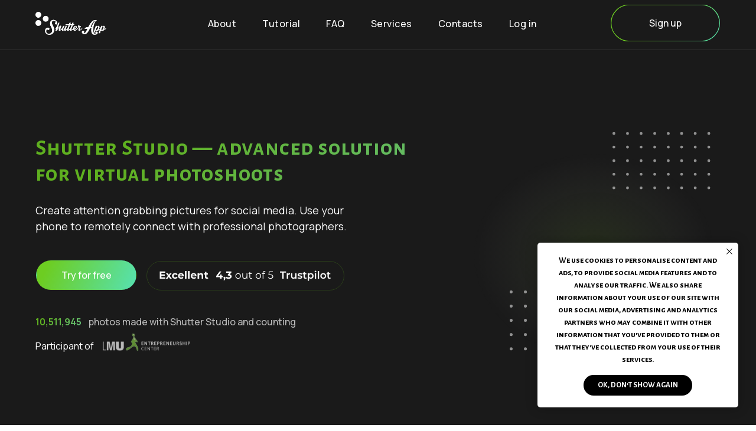

--- FILE ---
content_type: text/html; charset=UTF-8
request_url: https://pages.theshutter.app/
body_size: 49183
content:
<!DOCTYPE html> <html lang="en"> <head> <meta charset="utf-8" /> <meta http-equiv="Content-Type" content="text/html; charset=utf-8" /> <meta name="viewport" content="width=device-width, initial-scale=1.0" /> <!--metatextblock--> <title>Shutter Studio — App for Virtual Photo Shoots</title> <meta name="description" content="Shutter Studio — advanced solution for virtual photoshoots. Create attention grabbing pictures for social media. Use your phone to remotely connect with professional photographers." /> <meta property="og:url" content="https://pages.theshutter.app" /> <meta property="og:title" content="Shutter Studio — App for Virtual Photo Shoots" /> <meta property="og:description" content="Shutter Studio — advanced solution for virtual photoshoots. Create attention grabbing pictures for social media. Use your phone to remotely connect with professional photographers." /> <meta property="og:type" content="website" /> <link rel="canonical" href="https://pages.theshutter.app"> <!--/metatextblock--> <meta name="format-detection" content="telephone=no" /> <meta http-equiv="x-dns-prefetch-control" content="on"> <link rel="dns-prefetch" href="https://ws.tildacdn.com"> <link rel="dns-prefetch" href="https://static.tildacdn.one"> <link rel="shortcut icon" href="https://static.tildacdn.one/tild6630-3633-4437-a661-633139353165/favicon_1.ico" type="image/x-icon" /> <!-- Assets --> <script src="https://neo.tildacdn.com/js/tilda-fallback-1.0.min.js" async charset="utf-8"></script> <link rel="stylesheet" href="https://static.tildacdn.one/css/tilda-grid-3.0.min.css" type="text/css" media="all" onerror="this.loaderr='y';"/> <link rel="stylesheet" href="https://static.tildacdn.one/ws/project4088243/tilda-blocks-page19476719.min.css?t=1739482650" type="text/css" media="all" onerror="this.loaderr='y';" /> <link rel="preconnect" href="https://fonts.gstatic.com"> <link href="https://fonts.googleapis.com/css2?family=Manrope:wght@300;400;500;600;700&subset=latin,cyrillic" rel="stylesheet"> <link rel="stylesheet" href="https://static.tildacdn.one/css/tilda-animation-2.0.min.css" type="text/css" media="all" onerror="this.loaderr='y';" /> <link rel="stylesheet" href="https://static.tildacdn.one/css/tilda-popup-1.1.min.css" type="text/css" media="print" onload="this.media='all';" onerror="this.loaderr='y';" /> <noscript><link rel="stylesheet" href="https://static.tildacdn.one/css/tilda-popup-1.1.min.css" type="text/css" media="all" /></noscript> <link rel="stylesheet" href="https://static.tildacdn.one/css/tilda-forms-1.0.min.css" type="text/css" media="all" onerror="this.loaderr='y';" /> <link rel="stylesheet" href="https://fonts.googleapis.com/css2?family=Alegreya+Sans+SC:wght@300;400;500;700;800;900&display=swap" type="text/css" /> <script nomodule src="https://static.tildacdn.one/js/tilda-polyfill-1.0.min.js" charset="utf-8"></script> <script type="text/javascript">function t_onReady(func) {if(document.readyState!='loading') {func();} else {document.addEventListener('DOMContentLoaded',func);}}
function t_onFuncLoad(funcName,okFunc,time) {if(typeof window[funcName]==='function') {okFunc();} else {setTimeout(function() {t_onFuncLoad(funcName,okFunc,time);},(time||100));}}function t396_initialScale(t){t=document.getElementById("rec"+t);if(t){t=t.querySelector(".t396__artboard");if(t){var e,r=document.documentElement.clientWidth,a=[];if(i=t.getAttribute("data-artboard-screens"))for(var i=i.split(","),l=0;l<i.length;l++)a[l]=parseInt(i[l],10);else a=[320,480,640,960,1200];for(l=0;l<a.length;l++){var n=a[l];n<=r&&(e=n)}var o="edit"===window.allrecords.getAttribute("data-tilda-mode"),d="center"===t396_getFieldValue(t,"valign",e,a),c="grid"===t396_getFieldValue(t,"upscale",e,a),s=t396_getFieldValue(t,"height_vh",e,a),u=t396_getFieldValue(t,"height",e,a),g=!!window.opr&&!!window.opr.addons||!!window.opera||-1!==navigator.userAgent.indexOf(" OPR/");if(!o&&d&&!c&&!s&&u&&!g){for(var _=parseFloat((r/e).toFixed(3)),f=[t,t.querySelector(".t396__carrier"),t.querySelector(".t396__filter")],l=0;l<f.length;l++)f[l].style.height=Math.floor(parseInt(u,10)*_)+"px";t396_scaleInitial__getElementsToScale(t).forEach(function(t){t.style.zoom=_})}}}}function t396_scaleInitial__getElementsToScale(t){return t?Array.prototype.slice.call(t.children).filter(function(t){return t&&(t.classList.contains("t396__elem")||t.classList.contains("t396__group"))}):[]}function t396_getFieldValue(t,e,r,a){var i=a[a.length-1],l=r===i?t.getAttribute("data-artboard-"+e):t.getAttribute("data-artboard-"+e+"-res-"+r);if(!l)for(var n=0;n<a.length;n++){var o=a[n];if(!(o<=r)&&(l=o===i?t.getAttribute("data-artboard-"+e):t.getAttribute("data-artboard-"+e+"-res-"+o)))break}return l}</script> <script src="https://static.tildacdn.one/js/jquery-1.10.2.min.js" charset="utf-8" onerror="this.loaderr='y';"></script> <script src="https://static.tildacdn.one/js/tilda-scripts-3.0.min.js" charset="utf-8" defer onerror="this.loaderr='y';"></script> <script src="https://static.tildacdn.one/ws/project4088243/tilda-blocks-page19476719.min.js?t=1739482650" charset="utf-8" async onerror="this.loaderr='y';"></script> <script src="https://static.tildacdn.one/js/tilda-lazyload-1.0.min.js" charset="utf-8" async onerror="this.loaderr='y';"></script> <script src="https://static.tildacdn.one/js/tilda-animation-2.0.min.js" charset="utf-8" async onerror="this.loaderr='y';"></script> <script src="https://static.tildacdn.one/js/tilda-zero-1.1.min.js" charset="utf-8" async onerror="this.loaderr='y';"></script> <script src="https://static.tildacdn.one/js/tilda-menu-1.0.min.js" charset="utf-8" async onerror="this.loaderr='y';"></script> <script src="https://static.tildacdn.one/js/tilda-popup-1.0.min.js" charset="utf-8" async onerror="this.loaderr='y';"></script> <script src="https://static.tildacdn.one/js/tilda-forms-1.0.min.js" charset="utf-8" async onerror="this.loaderr='y';"></script> <script src="https://static.tildacdn.one/js/tilda-zero-forms-1.0.min.js" charset="utf-8" async onerror="this.loaderr='y';"></script> <script src="https://static.tildacdn.one/js/tilda-animation-ext-1.0.min.js" charset="utf-8" async onerror="this.loaderr='y';"></script> <script src="https://static.tildacdn.one/js/tilda-animation-sbs-1.0.min.js" charset="utf-8" async onerror="this.loaderr='y';"></script> <script src="https://static.tildacdn.one/js/tilda-zero-scale-1.0.min.js" charset="utf-8" async onerror="this.loaderr='y';"></script> <script src="https://static.tildacdn.one/js/tilda-zero-video-1.0.min.js" charset="utf-8" async onerror="this.loaderr='y';"></script> <script src="https://static.tildacdn.one/js/tilda-skiplink-1.0.min.js" charset="utf-8" async onerror="this.loaderr='y';"></script> <script src="https://static.tildacdn.one/js/tilda-events-1.0.min.js" charset="utf-8" async onerror="this.loaderr='y';"></script> <!-- nominify begin --><meta name="facebook-domain-verification" content="j91ad7f3ja2vx9tyx8xcyi4ne1rcj8" /> <script src="https://web.theshutter.app/assets/ref-links.js"></script><!-- nominify end --><script type="text/javascript">window.dataLayer=window.dataLayer||[];</script> <!-- Google Tag Manager --> <script type="text/javascript">(function(w,d,s,l,i){w[l]=w[l]||[];w[l].push({'gtm.start':new Date().getTime(),event:'gtm.js'});var f=d.getElementsByTagName(s)[0],j=d.createElement(s),dl=l!='dataLayer'?'&l='+l:'';j.async=true;j.src='https://www.googletagmanager.com/gtm.js?id='+i+dl;f.parentNode.insertBefore(j,f);})(window,document,'script','dataLayer','UA-184292639-1');</script> <!-- End Google Tag Manager --> <!-- Global Site Tag (gtag.js) - Google Analytics --> <script type="text/javascript" data-tilda-cookie-type="analytics">window.mainTracker='gtag';window.gtagTrackerID='UA-168680938-1';function gtag(){dataLayer.push(arguments);}
setTimeout(function(){(function(w,d,s,i){var f=d.getElementsByTagName(s)[0],j=d.createElement(s);j.async=true;j.src='https://www.googletagmanager.com/gtag/js?id='+i;f.parentNode.insertBefore(j,f);gtag('js',new Date());gtag('config',i,{});})(window,document,'script',window.gtagTrackerID);},2000);</script> <script type="text/javascript">(function() {if((/bot|google|yandex|baidu|bing|msn|duckduckbot|teoma|slurp|crawler|spider|robot|crawling|facebook/i.test(navigator.userAgent))===false&&typeof(sessionStorage)!='undefined'&&sessionStorage.getItem('visited')!=='y'&&document.visibilityState){var style=document.createElement('style');style.type='text/css';style.innerHTML='@media screen and (min-width: 980px) {.t-records {opacity: 0;}.t-records_animated {-webkit-transition: opacity ease-in-out .2s;-moz-transition: opacity ease-in-out .2s;-o-transition: opacity ease-in-out .2s;transition: opacity ease-in-out .2s;}.t-records.t-records_visible {opacity: 1;}}';document.getElementsByTagName('head')[0].appendChild(style);function t_setvisRecs(){var alr=document.querySelectorAll('.t-records');Array.prototype.forEach.call(alr,function(el) {el.classList.add("t-records_animated");});setTimeout(function() {Array.prototype.forEach.call(alr,function(el) {el.classList.add("t-records_visible");});sessionStorage.setItem("visited","y");},400);}
document.addEventListener('DOMContentLoaded',t_setvisRecs);}})();</script></head> <body class="t-body" style="margin:0;"> <!--allrecords--> <div id="allrecords" class="t-records" data-hook="blocks-collection-content-node" data-tilda-project-id="4088243" data-tilda-page-id="19476719" data-tilda-formskey="0b8a4f2b5342d546bb01140093707f78" data-tilda-lazy="yes" data-tilda-project-lang="EN" data-tilda-root-zone="one" data-tilda-project-headcode="yes"> <!--header--> <header id="t-header" class="t-records" data-hook="blocks-collection-content-node" data-tilda-project-id="4088243" data-tilda-page-id="19484243" data-tilda-formskey="0b8a4f2b5342d546bb01140093707f78" data-tilda-lazy="yes" data-tilda-project-lang="EN" data-tilda-root-zone="one" data-tilda-project-headcode="yes"> <div id="rec314511818" class="r t-rec t-screenmin-1200px" style=" " data-animationappear="off" data-record-type="456" data-screen-min="1200px"> <!-- T456 --> <div id="nav314511818marker"></div> <div id="nav314511818" class="t456 t456__positionstatic " style="background-color: rgba(26,26,26,1); " data-bgcolor-hex="#1a1a1a" data-bgcolor-rgba="rgba(26,26,26,1)" data-navmarker="nav314511818marker" data-appearoffset="" data-bgopacity-two="" data-menushadow="" data-menushadow-css="" data-bgopacity="1" data-menu-items-align="center" data-menu="yes"> <div class="t456__maincontainer t456__c12collumns" style=""> <div class="t456__leftwrapper" style="padding-left:20px;min-width:120px;width:120px;"> <div class="t456__logowrapper" style="display: block;"> <a href="/"> <img class="t456__imglogo t456__imglogomobile"
src="https://static.tildacdn.one/tild3537-3435-4733-a261-333937353635/shutter_app_logo_062.png"
imgfield="img"
style="max-width: 120px; width: 120px;"
alt=""> </a> </div> </div> <nav
class="t456__rightwrapper t456__menualign_center"
style="padding-right:20px;"> <ul role="list" class="t456__list t-menu__list"> <li class="t456__list_item"
style="padding:0 20px 0 0;"> <a class="t-menu__link-item"
href="/about" data-menu-submenu-hook="" data-menu-item-number="1">About</a> </li> <li class="t456__list_item"
style="padding:0 20px;"> <a class="t-menu__link-item"
href="/tutorial" data-menu-submenu-hook="" data-menu-item-number="2">Tutorial</a> </li> <li class="t456__list_item"
style="padding:0 20px;"> <a class="t-menu__link-item"
href="/faq" data-menu-submenu-hook="" data-menu-item-number="3">FAQ</a> </li> <li class="t456__list_item"
style="padding:0 20px;"> <a class="t-menu__link-item"
href="/services" data-menu-submenu-hook="" data-menu-item-number="4">Services</a> </li> <li class="t456__list_item"
style="padding:0 20px;"> <a class="t-menu__link-item"
href="/contacts" data-menu-submenu-hook="" data-menu-item-number="5">Contacts</a> </li> <li class="t456__list_item"
style="padding:0 0 0 20px;"> <a class="t-menu__link-item"
href="https://web.theshutter.app" data-menu-submenu-hook="" data-menu-item-number="6">Log in</a> </li> </ul> </nav> </div> </div> <style>@media screen and (max-width:980px){#rec314511818 .t456__leftcontainer{padding:20px;}}@media screen and (max-width:980px){#rec314511818 .t456__imglogo{padding:20px 0;}}</style> <script type="text/javascript">t_onReady(function() {t_onFuncLoad('t456_setListMagin',function() {t456_setListMagin('314511818','1');});});t_onReady(function() {t_onFuncLoad('t_menu__highlightActiveLinks',function() {t_menu__highlightActiveLinks('.t456__list_item a');});});t_onReady(function() {t_onFuncLoad('t_menu__setBGcolor',function() {t_menu__setBGcolor('314511818','.t456');window.addEventListener('resize',function() {t_menu__setBGcolor('314511818','.t456');});});t_onFuncLoad('t_menu__interactFromKeyboard',function() {t_menu__interactFromKeyboard('314511818');});});</script> <style>#rec314511818 .t-menu__link-item{-webkit-transition:color 0.3s ease-in-out,opacity 0.3s ease-in-out;transition:color 0.3s ease-in-out,opacity 0.3s ease-in-out;}#rec314511818 .t-menu__link-item:not(.t-active):not(.tooltipstered):hover{color:#6dcd22 !important;}#rec314511818 .t-menu__link-item:not(.t-active):not(.tooltipstered):focus-visible{color:#6dcd22 !important;}@supports (overflow:-webkit-marquee) and (justify-content:inherit){#rec314511818 .t-menu__link-item,#rec314511818 .t-menu__link-item.t-active{opacity:1 !important;}}</style> <style> #rec314511818 a.t-menusub__link-item{font-size:16px;color:#ffffff;font-weight:500;font-family:'Manrope';letter-spacing:0.5px;}</style> <style> #rec314511818 .t456__logowrapper a{color:#ffffff;}#rec314511818 a.t-menu__link-item{font-size:16px;color:#ffffff;font-weight:500;font-family:'Manrope';letter-spacing:0.5px;}</style> <style> #rec314511818 .t456__logo{color:#ffffff;}</style> <!--[if IE 8]> <style>#rec314511818 .t456{filter:progid:DXImageTransform.Microsoft.gradient(startColorStr='#D91a1a1a',endColorstr='#D91a1a1a');}</style> <![endif]--> </div> <div id="rec314511979" class="r t-rec t-screenmin-1200px" style=" " data-animationappear="off" data-record-type="396" data-screen-min="1200px"> <!-- T396 --> <style>#rec314511979 .t396__artboard {height:40px;background-color:#1a1a1a;overflow:visible;}#rec314511979 .t396__filter {height:40px;}#rec314511979 .t396__carrier{height:40px;background-position:center center;background-attachment:scroll;background-size:cover;background-repeat:no-repeat;}@media screen and (max-width:1199px) {#rec314511979 .t396__artboard,#rec314511979 .t396__filter,#rec314511979 .t396__carrier {}#rec314511979 .t396__filter {}#rec314511979 .t396__carrier {background-attachment:scroll;}}@media screen and (max-width:959px) {#rec314511979 .t396__artboard,#rec314511979 .t396__filter,#rec314511979 .t396__carrier {}#rec314511979 .t396__filter {}#rec314511979 .t396__carrier {background-attachment:scroll;}}@media screen and (max-width:639px) {#rec314511979 .t396__artboard,#rec314511979 .t396__filter,#rec314511979 .t396__carrier {}#rec314511979 .t396__filter {}#rec314511979 .t396__carrier {background-attachment:scroll;}}@media screen and (max-width:479px) {#rec314511979 .t396__artboard,#rec314511979 .t396__filter,#rec314511979 .t396__carrier {}#rec314511979 .t396__filter {}#rec314511979 .t396__carrier {background-attachment:scroll;}}#rec314511979 .tn-elem[data-elem-id="1620857646966"]{z-index:1;top:-72px;left:calc(50% - 600px + 994px);width:185px;height:62px;}#rec314511979 .tn-elem[data-elem-id="1620857646966"] .tn-atom {background-position:center center;background-size:cover;background-repeat:no-repeat;border-color:transparent ;border-style:solid;}@media screen and (max-width:1199px) {}@media screen and (max-width:959px) {}@media screen and (max-width:639px) {}@media screen and (max-width:479px) {}#rec314511979 .tn-elem[data-elem-id="1620857944332"]{z-index:2;top:4px;left:calc(50% - 50% + 0px);width:100%;height:1px;}#rec314511979 .tn-elem[data-elem-id="1620857944332"] .tn-atom{opacity:0.15;background-color:#ffffff;background-position:center top;border-color:transparent ;border-style:solid;}@media screen and (max-width:1199px) {}@media screen and (max-width:959px) {}@media screen and (max-width:639px) {}@media screen and (max-width:479px) {}#rec314511979 .tn-elem[data-elem-id="1620858585450"]{z-index:3;top:-72px;left:calc(50% - 600px + 994px);width:185px;height:62px;}@media (min-width:1200px) {#rec314511979 .tn-elem.t396__elem--anim-hidden[data-elem-id="1620858585450"] {opacity:0;}}#rec314511979 .tn-elem[data-elem-id="1620858585450"] .tn-atom {background-position:center center;background-size:cover;background-repeat:no-repeat;border-color:transparent ;border-style:solid;}@media screen and (max-width:1199px) {}@media screen and (max-width:959px) {}@media screen and (max-width:639px) {}@media screen and (max-width:479px) {}#rec314511979 .tn-elem[data-elem-id="1620857683600"]{color:#ffffff;text-align:center;z-index:4;top:-53px;left:calc(50% - 600px + 1011px);width:151px;height:auto;}#rec314511979 .tn-elem[data-elem-id="1620857683600"] .tn-atom{color:#ffffff;font-size:16px;font-family:'Manrope',Arial,sans-serif;line-height:1.55;font-weight:500;background-position:center center;border-color:transparent ;border-style:solid;}@media screen and (max-width:1199px) {}@media screen and (max-width:959px) {}@media screen and (max-width:639px) {}@media screen and (max-width:479px) {}</style> <div class='t396'> <div class="t396__artboard" data-artboard-recid="314511979" data-artboard-screens="320,480,640,960,1200" data-artboard-height="40" data-artboard-valign="center" data-artboard-upscale="grid" data-artboard-ovrflw="visible"> <div class="t396__carrier" data-artboard-recid="314511979"></div> <div class="t396__filter" data-artboard-recid="314511979"></div> <div class='t396__elem tn-elem tn-elem__3145119791620857646966' data-elem-id='1620857646966' data-elem-type='shape' data-field-top-value="-72" data-field-left-value="994" data-field-height-value="62" data-field-width-value="185" data-field-axisy-value="top" data-field-axisx-value="left" data-field-container-value="grid" data-field-topunits-value="px" data-field-leftunits-value="px" data-field-heightunits-value="px" data-field-widthunits-value="px"> <a class='tn-atom t-bgimg' href="/" data-original="https://static.tildacdn.one/tild3738-6162-4135-a633-303463373163/_.svg"
aria-label='' role="img"> </a> </div> <div class='t396__elem tn-elem tn-elem__3145119791620857944332' data-elem-id='1620857944332' data-elem-type='shape' data-field-top-value="4" data-field-left-value="0" data-field-height-value="1" data-field-width-value="100" data-field-axisy-value="top" data-field-axisx-value="center" data-field-container-value="window" data-field-topunits-value="px" data-field-leftunits-value="px" data-field-heightunits-value="px" data-field-widthunits-value="%"> <div class='tn-atom'> </div> </div> <div class='t396__elem tn-elem tn-elem__3145119791620858585450 t396__elem--anim-hidden' data-elem-id='1620858585450' data-elem-type='shape' data-field-top-value="-72" data-field-left-value="994" data-field-height-value="62" data-field-width-value="185" data-field-axisy-value="top" data-field-axisx-value="left" data-field-container-value="grid" data-field-topunits-value="px" data-field-leftunits-value="px" data-field-heightunits-value="px" data-field-widthunits-value="px" data-animate-sbs-event="hover" data-animate-sbs-trgels="1620857683600" data-animate-sbs-opts="[{'ti':'0','mx':'0','my':'0','sx':'1','sy':'1','op':'1','ro':'0','bl':'0','ea':'','dt':'0'},{'ti':0,'mx':'0','my':'0','sx':'1','sy':'1','op':0,'ro':'0','bl':'0','ea':'easeOut','dt':'0'},{'ti':200,'mx':'0','my':'0','sx':'1','sy':'1','op':1,'ro':'0','bl':'0','ea':'easeOut','dt':'0'}]"> <a class='tn-atom t-bgimg' href="https://web.theshutter.app" data-original="https://static.tildacdn.one/tild3138-3861-4563-b861-376335333066/__2.svg"
aria-label='' role="img"> </a> </div> <div class='t396__elem tn-elem tn-elem__3145119791620857683600' data-elem-id='1620857683600' data-elem-type='text' data-field-top-value="-53" data-field-left-value="1011" data-field-width-value="151" data-field-axisy-value="top" data-field-axisx-value="left" data-field-container-value="grid" data-field-topunits-value="px" data-field-leftunits-value="px" data-field-heightunits-value="" data-field-widthunits-value="px"> <div class='tn-atom'><a href="https://web.theshutter.app"style="color: inherit">Sign up</a></div> </div> </div> </div> <script>t_onReady(function() {t_onFuncLoad('t396_init',function() {t396_init('314511979');});});</script> <!-- /T396 --> </div> <div id="rec318429900" class="r t-rec" style="background-color:#1a1a1a; " data-animationappear="off" data-record-type="702" data-bg-color="#1a1a1a"> <!-- T702 --> <div class="t702"> <div
class="t-popup" data-tooltip-hook="#popup:getshutter"
role="dialog"
aria-modal="true"
tabindex="-1"
aria-label="Get a free lesson"> <div class="t-popup__close t-popup__block-close"> <button
type="button"
class="t-popup__close-wrapper t-popup__block-close-button"
aria-label="Close dialog window"> <svg role="presentation" class="t-popup__close-icon" width="23px" height="23px" viewBox="0 0 23 23" version="1.1" xmlns="http://www.w3.org/2000/svg" xmlns:xlink="http://www.w3.org/1999/xlink"> <g stroke="none" stroke-width="1" fill="#6dcd22" fill-rule="evenodd"> <rect transform="translate(11.313708, 11.313708) rotate(-45.000000) translate(-11.313708, -11.313708) " x="10.3137085" y="-3.6862915" width="2" height="30"></rect> <rect transform="translate(11.313708, 11.313708) rotate(-315.000000) translate(-11.313708, -11.313708) " x="10.3137085" y="-3.6862915" width="2" height="30"></rect> </g> </svg> </button> </div> <style>@media screen and (max-width:560px){#rec318429900 .t-popup__close-icon g{fill:#ffffff !important;}}</style> <div class="t-popup__container t-width t-width_6" style="background-color:#1a1a1a;"> <div class="t702__wrapper"> <div class="t702__text-wrapper t-align_center"> <div class="t702__title t-title t-title_xxs" id="popuptitle_318429900">Get a free lesson</div> <div class="t702__descr t-descr t-descr_xs">Just type your contacts</div> </div> <form
id="form318429900" name='form318429900' role="form" action='' method='POST' data-formactiontype="0" data-inputbox=".t-input-group" 
class="t-form js-form-proccess t-form_inputs-total_3 " data-success-callback="t702_onSuccess"> <!-- NO ONE SERVICES CONNECTED --> <div class="js-successbox t-form__successbox t-text t-text_md"
aria-live="polite"
style="display:none;"></div> <div class="t-form__inputsbox t-form__inputsbox_vertical-form t-form__inputsbox_inrow"> <div
class=" t-input-group t-input-group_em " data-input-lid="1495810354468" data-field-type="em" data-field-name="Email"> <div class="t-input-block " style="border-radius:5px;"> <input
type="email"
autocomplete="email"
name="Email"
id="input_1495810354468"
class="t-input js-tilda-rule"
value=""
placeholder="Email" data-tilda-req="1" aria-required="true" data-tilda-rule="email"
aria-describedby="error_1495810354468"
style="color:#ffffff;border:1px solid #ffffff;border-radius:5px;"> </div> <div class="t-input-error" aria-live="polite" id="error_1495810354468"></div> </div> <div
class=" t-input-group t-input-group_nm " data-input-lid="1495810359387" data-field-type="nm" data-field-name="Name"> <div class="t-input-block " style="border-radius:5px;"> <input
type="text"
autocomplete="name"
name="Name"
id="input_1495810359387"
class="t-input js-tilda-rule"
value=""
placeholder="Name" data-tilda-req="1" aria-required="true" data-tilda-rule="name"
aria-describedby="error_1495810359387"
style="color:#ffffff;border:1px solid #ffffff;border-radius:5px;"> </div> <div class="t-input-error" aria-live="polite" id="error_1495810359387"></div> </div> <div
class=" t-input-group t-input-group_ph " data-input-lid="1495810410810" data-field-type="ph" data-field-name="Phone"> <div class="t-input-block " style="border-radius:5px;"> <input
type="tel"
autocomplete="tel"
name="Phone"
id="input_1495810410810"
class="t-input js-tilda-rule"
value=""
placeholder="Phone" data-tilda-rule="phone"
pattern="[0-9]*"
aria-describedby="error_1495810410810"
style="color:#ffffff;border:1px solid #ffffff;border-radius:5px;"> </div> <div class="t-input-error" aria-live="polite" id="error_1495810410810"></div> </div> <div class="t-form__errorbox-middle"> <!--noindex--> <div
class="js-errorbox-all t-form__errorbox-wrapper"
style="display:none;" data-nosnippet
tabindex="-1"
aria-label="Form fill-in errors"> <ul
role="list"
class="t-form__errorbox-text t-text t-text_md"> <li class="t-form__errorbox-item js-rule-error js-rule-error-all"></li> <li class="t-form__errorbox-item js-rule-error js-rule-error-req"></li> <li class="t-form__errorbox-item js-rule-error js-rule-error-email"></li> <li class="t-form__errorbox-item js-rule-error js-rule-error-name"></li> <li class="t-form__errorbox-item js-rule-error js-rule-error-phone"></li> <li class="t-form__errorbox-item js-rule-error js-rule-error-minlength"></li> <li class="t-form__errorbox-item js-rule-error js-rule-error-string"></li> </ul> </div> <!--/noindex--> </div> <div class="t-form__submit"> <button
type="submit"
class="t-submit"
style="color:#ffffff;background-color:#6dcd22;border-radius:30px; -moz-border-radius:30px; -webkit-border-radius:30px;" data-field="buttontitle" data-buttonfieldset="button">
Submit </button> </div> </div> <div class="t-form__errorbox-bottom"> <!--noindex--> <div
class="js-errorbox-all t-form__errorbox-wrapper"
style="display:none;" data-nosnippet
tabindex="-1"
aria-label="Form fill-in errors"> <ul
role="list"
class="t-form__errorbox-text t-text t-text_md"> <li class="t-form__errorbox-item js-rule-error js-rule-error-all"></li> <li class="t-form__errorbox-item js-rule-error js-rule-error-req"></li> <li class="t-form__errorbox-item js-rule-error js-rule-error-email"></li> <li class="t-form__errorbox-item js-rule-error js-rule-error-name"></li> <li class="t-form__errorbox-item js-rule-error js-rule-error-phone"></li> <li class="t-form__errorbox-item js-rule-error js-rule-error-minlength"></li> <li class="t-form__errorbox-item js-rule-error js-rule-error-string"></li> </ul> </div> <!--/noindex--> </div> </form> <style>#rec318429900 input::-webkit-input-placeholder {color:#ffffff;opacity:0.5;}#rec318429900 input::-moz-placeholder{color:#ffffff;opacity:0.5;}#rec318429900 input:-moz-placeholder {color:#ffffff;opacity:0.5;}#rec318429900 input:-ms-input-placeholder{color:#ffffff;opacity:0.5;}#rec318429900 textarea::-webkit-input-placeholder {color:#ffffff;opacity:0.5;}#rec318429900 textarea::-moz-placeholder{color:#ffffff;opacity:0.5;}#rec318429900 textarea:-moz-placeholder {color:#ffffff;opacity:0.5;}#rec318429900 textarea:-ms-input-placeholder{color:#ffffff;opacity:0.5;}</style> </div> </div> </div> </div> <script>t_onReady(function() {t_onFuncLoad('t702_initPopup',function() {t702_initPopup('318429900');});});</script> <style> #rec318429900 .t702__title{color:#6dcd22;}#rec318429900 .t702__descr{color:#6dcd22;}</style> </div> <div id="rec314516708" class="r t-rec t-rec_pt_0 t-rec_pb_0 t-screenmax-1200px" style="padding-top:0px;padding-bottom:0px; " data-animationappear="off" data-record-type="450" data-screen-max="1200px"> <div class="t450__menu__content "
style="top:40px; " data-menu="yes" data-appearoffset="" data-hideoffset=""> <div class="t450__burger_container t450__small "> <div class="t450__burger_bg t450__burger_cirqle"
style="background-color:#c8f2a7; opacity:0.50;"> </div> <button type="button"
class="t-menuburger t-menuburger_first t-menuburger__small"
aria-label="Navigation menu"
aria-expanded="false"> <span style="background-color:#ffffff;"></span> <span style="background-color:#ffffff;"></span> <span style="background-color:#ffffff;"></span> <span style="background-color:#ffffff;"></span> </button> <script>function t_menuburger_init(recid) {var rec=document.querySelector('#rec' + recid);if(!rec) return;var burger=rec.querySelector('.t-menuburger');if(!burger) return;var isSecondStyle=burger.classList.contains('t-menuburger_second');if(isSecondStyle&&!window.isMobile&&!('ontouchend' in document)) {burger.addEventListener('mouseenter',function() {if(burger.classList.contains('t-menuburger-opened')) return;burger.classList.remove('t-menuburger-unhovered');burger.classList.add('t-menuburger-hovered');});burger.addEventListener('mouseleave',function() {if(burger.classList.contains('t-menuburger-opened')) return;burger.classList.remove('t-menuburger-hovered');burger.classList.add('t-menuburger-unhovered');setTimeout(function() {burger.classList.remove('t-menuburger-unhovered');},300);});}
burger.addEventListener('click',function() {if(!burger.closest('.tmenu-mobile')&&!burger.closest('.t450__burger_container')&&!burger.closest('.t466__container')&&!burger.closest('.t204__burger')&&!burger.closest('.t199__js__menu-toggler')) {burger.classList.toggle('t-menuburger-opened');burger.classList.remove('t-menuburger-unhovered');}});var menu=rec.querySelector('[data-menu="yes"]');if(!menu) return;var menuLinks=menu.querySelectorAll('.t-menu__link-item');var submenuClassList=['t978__menu-link_hook','t978__tm-link','t966__tm-link','t794__tm-link','t-menusub__target-link'];Array.prototype.forEach.call(menuLinks,function(link) {link.addEventListener('click',function() {var isSubmenuHook=submenuClassList.some(function(submenuClass) {return link.classList.contains(submenuClass);});if(isSubmenuHook) return;burger.classList.remove('t-menuburger-opened');});});menu.addEventListener('clickedAnchorInTooltipMenu',function() {burger.classList.remove('t-menuburger-opened');});}
t_onReady(function() {t_onFuncLoad('t_menuburger_init',function(){t_menuburger_init('314516708');});});</script> <style>.t-menuburger{position:relative;flex-shrink:0;width:28px;height:20px;padding:0;border:none;background-color:transparent;outline:none;-webkit-transform:rotate(0deg);transform:rotate(0deg);transition:transform .5s ease-in-out;cursor:pointer;z-index:999;}.t-menuburger span{display:block;position:absolute;width:100%;opacity:1;left:0;-webkit-transform:rotate(0deg);transform:rotate(0deg);transition:.25s ease-in-out;height:3px;background-color:#000;}.t-menuburger span:nth-child(1){top:0px;}.t-menuburger span:nth-child(2),.t-menuburger span:nth-child(3){top:8px;}.t-menuburger span:nth-child(4){top:16px;}.t-menuburger__big{width:42px;height:32px;}.t-menuburger__big span{height:5px;}.t-menuburger__big span:nth-child(2),.t-menuburger__big span:nth-child(3){top:13px;}.t-menuburger__big span:nth-child(4){top:26px;}.t-menuburger__small{width:22px;height:14px;}.t-menuburger__small span{height:2px;}.t-menuburger__small span:nth-child(2),.t-menuburger__small span:nth-child(3){top:6px;}.t-menuburger__small span:nth-child(4){top:12px;}.t-menuburger-opened span:nth-child(1){top:8px;width:0%;left:50%;}.t-menuburger-opened span:nth-child(2){-webkit-transform:rotate(45deg);transform:rotate(45deg);}.t-menuburger-opened span:nth-child(3){-webkit-transform:rotate(-45deg);transform:rotate(-45deg);}.t-menuburger-opened span:nth-child(4){top:8px;width:0%;left:50%;}.t-menuburger-opened.t-menuburger__big span:nth-child(1){top:6px;}.t-menuburger-opened.t-menuburger__big span:nth-child(4){top:18px;}.t-menuburger-opened.t-menuburger__small span:nth-child(1),.t-menuburger-opened.t-menuburger__small span:nth-child(4){top:6px;}@media (hover),(min-width:0\0){.t-menuburger_first:hover span:nth-child(1){transform:translateY(1px);}.t-menuburger_first:hover span:nth-child(4){transform:translateY(-1px);}.t-menuburger_first.t-menuburger__big:hover span:nth-child(1){transform:translateY(3px);}.t-menuburger_first.t-menuburger__big:hover span:nth-child(4){transform:translateY(-3px);}}.t-menuburger_second span:nth-child(2),.t-menuburger_second span:nth-child(3){width:80%;left:20%;right:0;}@media (hover),(min-width:0\0){.t-menuburger_second.t-menuburger-hovered span:nth-child(2),.t-menuburger_second.t-menuburger-hovered span:nth-child(3){animation:t-menuburger-anim 0.3s ease-out normal forwards;}.t-menuburger_second.t-menuburger-unhovered span:nth-child(2),.t-menuburger_second.t-menuburger-unhovered span:nth-child(3){animation:t-menuburger-anim2 0.3s ease-out normal forwards;}}.t-menuburger_second.t-menuburger-opened span:nth-child(2),.t-menuburger_second.t-menuburger-opened span:nth-child(3){left:0;right:0;width:100%!important;}.t-menuburger_third span:nth-child(4){width:70%;left:unset;right:0;}@media (hover),(min-width:0\0){.t-menuburger_third:not(.t-menuburger-opened):hover span:nth-child(4){width:100%;}}.t-menuburger_third.t-menuburger-opened span:nth-child(4){width:0!important;right:50%;}.t-menuburger_fourth{height:12px;}.t-menuburger_fourth.t-menuburger__small{height:8px;}.t-menuburger_fourth.t-menuburger__big{height:18px;}.t-menuburger_fourth span:nth-child(2),.t-menuburger_fourth span:nth-child(3){top:4px;opacity:0;}.t-menuburger_fourth span:nth-child(4){top:8px;}.t-menuburger_fourth.t-menuburger__small span:nth-child(2),.t-menuburger_fourth.t-menuburger__small span:nth-child(3){top:3px;}.t-menuburger_fourth.t-menuburger__small span:nth-child(4){top:6px;}.t-menuburger_fourth.t-menuburger__small span:nth-child(2),.t-menuburger_fourth.t-menuburger__small span:nth-child(3){top:3px;}.t-menuburger_fourth.t-menuburger__small span:nth-child(4){top:6px;}.t-menuburger_fourth.t-menuburger__big span:nth-child(2),.t-menuburger_fourth.t-menuburger__big span:nth-child(3){top:6px;}.t-menuburger_fourth.t-menuburger__big span:nth-child(4){top:12px;}@media (hover),(min-width:0\0){.t-menuburger_fourth:not(.t-menuburger-opened):hover span:nth-child(1){transform:translateY(1px);}.t-menuburger_fourth:not(.t-menuburger-opened):hover span:nth-child(4){transform:translateY(-1px);}.t-menuburger_fourth.t-menuburger__big:not(.t-menuburger-opened):hover span:nth-child(1){transform:translateY(3px);}.t-menuburger_fourth.t-menuburger__big:not(.t-menuburger-opened):hover span:nth-child(4){transform:translateY(-3px);}}.t-menuburger_fourth.t-menuburger-opened span:nth-child(1),.t-menuburger_fourth.t-menuburger-opened span:nth-child(4){top:4px;}.t-menuburger_fourth.t-menuburger-opened span:nth-child(2),.t-menuburger_fourth.t-menuburger-opened span:nth-child(3){opacity:1;}@keyframes t-menuburger-anim{0%{width:80%;left:20%;right:0;}50%{width:100%;left:0;right:0;}100%{width:80%;left:0;right:20%;}}@keyframes t-menuburger-anim2{0%{width:80%;left:0;}50%{width:100%;right:0;left:0;}100%{width:80%;left:20%;right:0;}}</style> </div> </div> <!-- t450 --> <div id="nav314516708marker"></div> <div class="t450__overlay"> <div class="t450__overlay_bg"
style=" "> </div> </div> <div id="nav314516708" class="t450 " data-tooltip-hook="#menuopen"
style="max-width: 260px;background-color: #6dcd22;"> <button type="button"
class="t450__close-button t450__close t450_opened "
style="background-color: #6dcd22;"
aria-label="Close menu"> <div class="t450__close_icon"> <span style="background-color:#ffffff;"></span> <span style="background-color:#ffffff;"></span> <span style="background-color:#ffffff;"></span> <span style="background-color:#ffffff;"></span> </div> </button> <div class="t450__container t-align_left"> <div class="t450__top"> <nav class="t450__menu"> <ul role="list" class="t450__list t-menu__list"> <li class="t450__list_item"> <a class="t-menu__link-item "
href="/" data-menu-submenu-hook="" data-menu-item-number="1">
Home
</a> </li> <li class="t450__list_item"> <a class="t-menu__link-item "
href="/#howitworks" data-menu-submenu-hook="" data-menu-item-number="2">
Product
</a> </li> <li class="t450__list_item"> <a class="t-menu__link-item "
href="/#Findphotographer" data-menu-submenu-hook="" data-menu-item-number="3">
Find photographer
</a> </li> <li class="t450__list_item"> <a class="t-menu__link-item "
href="/PhotoShoots " data-menu-submenu-hook="" data-menu-item-number="4">
Photo Shoots
</a> </li> <li class="t450__list_item"> <a class="t-menu__link-item "
href="/tutorial" data-menu-submenu-hook="" data-menu-item-number="5">
Tutorial
</a> </li> <li class="t450__list_item"> <a class="t-menu__link-item "
href="/FAQ" data-menu-submenu-hook="" data-menu-item-number="6">
FAQ
</a> </li> <li class="t450__list_item"> <a class="t-menu__link-item "
href="/#contacts" data-menu-submenu-hook="" data-menu-item-number="7">
Contacts
</a> </li> </ul> </nav> </div> <div class="t450__rightside"> <div class="t450__rightcontainer"> <div class="t450__right_descr t-descr t-descr_xs" field="descr">©2021, Shutter App</div> <div class="t450__right_social_links"> <div class="t-sociallinks"> <ul role="list" class="t-sociallinks__wrapper" aria-label="Social media links"> <!-- new soclinks --><li class="t-sociallinks__item t-sociallinks__item_facebook"><a href="https://m.facebook.com/theshutterapp" target="_blank" rel="nofollow" aria-label="facebook" style="width: 30px; height: 30px;"><svg class="t-sociallinks__svg" role="presentation" width=30px height=30px viewBox="0 0 100 100" fill="none" xmlns="http://www.w3.org/2000/svg"> <path fill-rule="evenodd" clip-rule="evenodd" d="M50 100c27.6142 0 50-22.3858 50-50S77.6142 0 50 0 0 22.3858 0 50s22.3858 50 50 50Zm3.431-73.9854c-2.5161.0701-5.171.6758-7.0464 2.4577-1.5488 1.4326-2.329 3.5177-2.5044 5.602-.0534 1.4908-.0458 2.9855-.0382 4.4796.0058 1.1205.0115 2.2407-.0085 3.3587-.6888.005-1.3797.0036-2.0709.0021-.9218-.0019-1.8441-.0038-2.7626.0096 0 .8921.0013 1.7855.0026 2.6797.0026 1.791.0052 3.5853-.0026 5.3799.9185.0134 1.8409.0115 2.7627.0096.6912-.0015 1.382-.0029 2.0708.0021.0155 3.5565.0127 7.1128.0098 10.669-.0036 4.4452-.0072 8.8903.0252 13.3354 1.8903-.0134 3.7765-.0115 5.6633-.0095 1.4152.0014 2.8306.0028 4.2484-.0022.0117-4.0009.0088-7.9986.0058-11.9963-.0029-3.9979-.0058-7.9957.0059-11.9964.9533-.005 1.9067-.0036 2.86-.0021 1.2713.0019 2.5425.0038 3.8137-.0096.396-2.679.7335-5.3814.9198-8.0947-1.2576-.0058-2.5155-.0058-3.7734-.0058-1.2578 0-2.5157 0-3.7734-.0059 0-.4689-.0007-.9378-.0014-1.4066-.0022-1.4063-.0044-2.8123.0131-4.2188.198-1.0834 1.3158-1.9104 2.3992-1.8403h5.1476c.0117-2.8069.0117-5.602 0-8.4089-.6636 0-1.3273-.0007-1.9911-.0014-1.9915-.0022-3.9832-.0044-5.975.0131Z" fill="#ffffff"/> </svg></a></li>&nbsp;<li class="t-sociallinks__item t-sociallinks__item_instagram"><a href="https://www.instagram.com/theshutterapp/" target="_blank" rel="nofollow" aria-label="instagram" style="width: 30px; height: 30px;"><svg class="t-sociallinks__svg" role="presentation" width=30px height=30px viewBox="0 0 100 100" fill="none" xmlns="http://www.w3.org/2000/svg"> <path fill-rule="evenodd" clip-rule="evenodd" d="M50 100C77.6142 100 100 77.6142 100 50C100 22.3858 77.6142 0 50 0C22.3858 0 0 22.3858 0 50C0 77.6142 22.3858 100 50 100ZM25 39.3918C25 31.4558 31.4566 25 39.3918 25H60.6082C68.5442 25 75 31.4566 75 39.3918V60.8028C75 68.738 68.5442 75.1946 60.6082 75.1946H39.3918C31.4558 75.1946 25 68.738 25 60.8028V39.3918ZM36.9883 50.0054C36.9883 42.8847 42.8438 37.0922 50.0397 37.0922C57.2356 37.0922 63.0911 42.8847 63.0911 50.0054C63.0911 57.1252 57.2356 62.9177 50.0397 62.9177C42.843 62.9177 36.9883 57.1252 36.9883 50.0054ZM41.7422 50.0054C41.7422 54.5033 45.4641 58.1638 50.0397 58.1638C54.6153 58.1638 58.3372 54.5041 58.3372 50.0054C58.3372 45.5066 54.6145 41.8469 50.0397 41.8469C45.4641 41.8469 41.7422 45.5066 41.7422 50.0054ZM63.3248 39.6355C65.0208 39.6355 66.3956 38.2606 66.3956 36.5646C66.3956 34.8687 65.0208 33.4938 63.3248 33.4938C61.6288 33.4938 60.2539 34.8687 60.2539 36.5646C60.2539 38.2606 61.6288 39.6355 63.3248 39.6355Z" fill="#ffffff"/> </svg></a></li>&nbsp;<li class="t-sociallinks__item t-sociallinks__item_linkedin"><a href="https://www.linkedin.com/company/the-shutter" target="_blank" rel="nofollow" aria-label="linkedin" style="width: 30px; height: 30px;"><svg class="t-sociallinks__svg" role="presentation" width=30px height=30px viewBox="0 0 100 100" fill="none" xmlns="http://www.w3.org/2000/svg"> <path fill-rule="evenodd" clip-rule="evenodd" d="M50 100c27.6142 0 50-22.3858 50-50S77.6142 0 50 0 0 22.3858 0 50s22.3858 50 50 50Zm23-31.0002V52.363c0-8.9114-4.7586-13.0586-11.1079-13.0586-5.1234 0-7.4123 2.8199-8.6942 4.7942v-4.1124h-9.6468c.1297 2.7235 0 29.0136 0 29.0136h9.6484v-16.203c0-.8675.0657-1.731.3203-2.3513.6981-1.7351 2.284-3.5286 4.9491-3.5286 3.4905 0 4.8859 2.6611 4.8859 6.5602v15.5227H73ZM53.1979 44.0986v.094h-.0632c.0069-.0111.0148-.0228.0229-.0346.0137-.0198.0281-.0401.0403-.0594ZM28 31.0123C28 28.1648 30.1583 26 33.4591 26c3.3016 0 5.3302 2.1648 5.3934 5.0123 0 2.7851-2.0918 5.0156-5.4567 5.0156h-.064c-3.2351 0-5.3318-2.2305-5.3318-5.0156Zm10.2177 37.9875h-9.6445V39.9862h9.6445v29.0136Z" fill="#ffffff"/> </svg></a></li>&nbsp;<li class="t-sociallinks__item t-sociallinks__item_telegram"><a href="https://t.me/shutterappchat" target="_blank" rel="nofollow" aria-label="telegram" style="width: 30px; height: 30px;"><svg class="t-sociallinks__svg" role="presentation" width=30px height=30px viewBox="0 0 100 100" fill="none"
xmlns="http://www.w3.org/2000/svg"> <path fill-rule="evenodd" clip-rule="evenodd"
d="M50 100c27.614 0 50-22.386 50-50S77.614 0 50 0 0 22.386 0 50s22.386 50 50 50Zm21.977-68.056c.386-4.38-4.24-2.576-4.24-2.576-3.415 1.414-6.937 2.85-10.497 4.302-11.04 4.503-22.444 9.155-32.159 13.734-5.268 1.932-2.184 3.864-2.184 3.864l8.351 2.577c3.855 1.16 5.91-.129 5.91-.129l17.988-12.238c6.424-4.38 4.882-.773 3.34.773l-13.49 12.882c-2.056 1.804-1.028 3.35-.129 4.123 2.55 2.249 8.82 6.364 11.557 8.16.712.467 1.185.778 1.292.858.642.515 4.111 2.834 6.424 2.319 2.313-.516 2.57-3.479 2.57-3.479l3.083-20.226c.462-3.511.993-6.886 1.417-9.582.4-2.546.705-4.485.767-5.362Z"
fill="#ffffff" /> </svg></a></li><!-- /new soclinks --> </ul> </div> </div> </div> </div> </div> </div> <script>t_onReady(function() {var rec=document.querySelector('#rec314516708');if(!rec) return;rec.setAttribute('data-animationappear','off');rec.style.opacity=1;t_onFuncLoad('t450_initMenu',function() {t450_initMenu('314516708');});});</script> <style>#rec314516708 .t-menu__link-item{-webkit-transition:color 0.3s ease-in-out,opacity 0.3s ease-in-out;transition:color 0.3s ease-in-out,opacity 0.3s ease-in-out;}#rec314516708 .t-menu__link-item.t-active:not(.t978__menu-link){color:#ffffff !important;}#rec314516708 .t-menu__link-item:not(.t-active):not(.tooltipstered):hover{color:#6dcd22 !important;}#rec314516708 .t-menu__link-item:not(.t-active):not(.tooltipstered):focus-visible{color:#6dcd22 !important;}@supports (overflow:-webkit-marquee) and (justify-content:inherit){#rec314516708 .t-menu__link-item,#rec314516708 .t-menu__link-item.t-active{opacity:1 !important;}}</style> <style> #rec314516708 a.t-menusub__link-item{font-size:16px;font-weight:400;}</style> <style> #rec314516708 a.t-menu__link-item{font-size:20px;color:#ffffff;font-weight:500;}</style> </div> <div id="rec315273048" class="r t-rec" style=" " data-animationappear="off" data-record-type="131"> <!-- T123 --> <div class="t123"> <div class="t-container_100 "> <div class="t-width t-width_100 "> <!-- nominify begin --> <style>
  .t281 {
       border-radius: 15px;
   }
</style> <!-- nominify end --> </div> </div> </div> </div> <div id="rec314903045" class="r t-rec" style=" " data-animationappear="off" data-record-type="360"> <!-- T360 --> <style>@media screen and (min-width:980px){.t-records{opacity:0;}.t-records_animated{-webkit-transition:opacity ease-in-out .5s;-moz-transition:opacity ease-in-out .5s;-o-transition:opacity ease-in-out .5s;transition:opacity ease-in-out .5s;}.t-records.t-records_visible,.t-records .t-records{opacity:1;}}</style> <script>t_onReady(function() {var allRecords=document.querySelector('.t-records');window.addEventListener('pageshow',function(event) {if(event.persisted) {allRecords.classList.add('t-records_visible');}});var rec=document.querySelector('#rec314903045');if(!rec) return;rec.setAttribute('data-animationappear','off');rec.style.opacity='1';allRecords.classList.add('t-records_animated');setTimeout(function() {allRecords.classList.add('t-records_visible');},200);});</script> <script>t_onReady(function() {var selects='button:not(.t-submit):not(.t835__btn_next):not(.t835__btn_prev):not(.t835__btn_result):not(.t862__btn_next):not(.t862__btn_prev):not(.t862__btn_result):not(.t854__news-btn):not(.t862__btn_next),' +
'a:not([href*="#"]):not(.carousel-control):not(.t-carousel__control):not(.t807__btn_reply):not([href^="#price"]):not([href^="javascript"]):not([href^="mailto"]):not([href^="tel"]):not([href^="link_sub"]):not(.js-feed-btn-show-more):not(.t367__opener):not([href^="https://www.dropbox.com/"])';var elements=document.querySelectorAll(selects);Array.prototype.forEach.call(elements,function(element) {if(element.getAttribute('data-menu-submenu-hook')) return;element.addEventListener('click',function(event) {var goTo=this.getAttribute('href');if(goTo!==null) {var ctrl=event.ctrlKey;var cmd=event.metaKey&&navigator.platform.indexOf('Mac')!==-1;if(!ctrl&&!cmd) {var target=this.getAttribute('target');if(target!=='_blank') {event.preventDefault();var allRecords=document.querySelector('.t-records');if(allRecords) {allRecords.classList.remove('t-records_visible');}
setTimeout(function() {window.location=goTo;},500);}}}});});});</script> </div> </header> <!--/header--> <div id="rec314485804" class="r t-rec" style=" " data-animationappear="off" data-record-type="396"> <!-- T396 --> <style>#rec314485804 .t396__artboard {height:600px;background-color:#1A1A1A;overflow:visible;}#rec314485804 .t396__filter {height:600px;}#rec314485804 .t396__carrier{height:600px;background-position:center center;background-attachment:scroll;background-size:cover;background-repeat:no-repeat;}@media screen and (max-width:1199px) {#rec314485804 .t396__artboard,#rec314485804 .t396__filter,#rec314485804 .t396__carrier {}#rec314485804 .t396__filter {}#rec314485804 .t396__carrier {background-attachment:scroll;}}@media screen and (max-width:959px) {#rec314485804 .t396__artboard,#rec314485804 .t396__filter,#rec314485804 .t396__carrier {height:500px;}#rec314485804 .t396__filter {}#rec314485804 .t396__carrier {background-attachment:scroll;}}@media screen and (max-width:639px) {#rec314485804 .t396__artboard,#rec314485804 .t396__filter,#rec314485804 .t396__carrier {height:970px;}#rec314485804 .t396__filter {}#rec314485804 .t396__carrier {background-attachment:scroll;}}@media screen and (max-width:479px) {#rec314485804 .t396__artboard,#rec314485804 .t396__filter,#rec314485804 .t396__carrier {height:1130px;}#rec314485804 .t396__artboard {background-color:#1A1A1A;}#rec314485804 .t396__filter{}#rec314485804 .t396__carrier {background-position:center center;background-attachment:scroll;}}#rec314485804 .tn-elem[data-elem-id="1620850294624"]{z-index:1;top:58px;left:calc(50% - 600px + 680px);width:539px;height:509px;}#rec314485804 .tn-elem[data-elem-id="1620850294624"] .tn-atom {background-position:center center;background-size:cover;background-repeat:no-repeat;border-color:transparent ;border-style:solid;}@media screen and (max-width:1199px) {#rec314485804 .tn-elem[data-elem-id="1620850294624"] {top:123px;left:calc(50% - 480px + 530px);width:527px;height:498px;}}@media screen and (max-width:959px) {#rec314485804 .tn-elem[data-elem-id="1620850294624"] {top:63px;left:calc(50% - 320px + 267px);width:469px;height:469px;}}@media screen and (max-width:639px) {#rec314485804 .tn-elem[data-elem-id="1620850294624"] {top:482px;left:calc(50% - 240px + -3px);}}@media screen and (max-width:479px) {#rec314485804 .tn-elem[data-elem-id="1620850294624"] {top:648px;left:calc(50% - 160px + -95px);}}#rec314485804 .tn-elem[data-elem-id="1620850383974"]{z-index:2;top:372px;left:calc(50% - 600px + 822px);width:175px;height:102px;}#rec314485804 .tn-elem[data-elem-id="1620850383974"] .tn-atom {background-position:center center;background-size:cover;background-repeat:no-repeat;border-color:transparent ;border-style:solid;}@media screen and (max-width:1199px) {#rec314485804 .tn-elem[data-elem-id="1620850383974"] {top:357px;left:calc(50% - 480px + 602px);}}@media screen and (max-width:959px) {#rec314485804 .tn-elem[data-elem-id="1620850383974"] {top:326px;left:calc(50% - 320px + 380px);width:115px;height:67px;}}@media screen and (max-width:639px) {#rec314485804 .tn-elem[data-elem-id="1620850383974"] {top:791px;left:calc(50% - 240px + 44px);width:189px;height:110px;}}@media screen and (max-width:479px) {#rec314485804 .tn-elem[data-elem-id="1620850383974"] {top:963px;left:calc(50% - 160px + -40px);width:125px;height:73px;}}#rec314485804 .tn-elem[data-elem-id="1620850344767"]{z-index:3;top:104px;left:calc(50% - 600px + 997px);width:166px;height:97px;}#rec314485804 .tn-elem[data-elem-id="1620850344767"] .tn-atom {background-position:center center;background-size:cover;background-repeat:no-repeat;border-color:transparent ;border-style:solid;}@media screen and (max-width:1199px) {#rec314485804 .tn-elem[data-elem-id="1620850344767"] {top:169px;left:calc(50% - 480px + 787px);}}@media screen and (max-width:959px) {#rec314485804 .tn-elem[data-elem-id="1620850344767"] {top:173px;left:calc(50% - 320px + 511px);width:112px;height:65px;}}@media screen and (max-width:639px) {#rec314485804 .tn-elem[data-elem-id="1620850344767"] {top:560px;left:calc(50% - 240px + 247px);width:184px;height:108px;}}@media screen and (max-width:479px) {#rec314485804 .tn-elem[data-elem-id="1620850344767"] {top:778px;left:calc(50% - 160px + 40px);width:102px;height:60px;}}#rec314485804 .tn-elem[data-elem-id="1620850315204"]{z-index:4;top:-541px;left:calc(50% - 600px + 880px);width:210px;height:427px;}@media (min-width:1200px) {#rec314485804 .tn-elem.t396__elem--anim-hidden[data-elem-id="1620850315204"] {opacity:0;}}#rec314485804 .tn-elem[data-elem-id="1620850315204"] .tn-atom {background-position:center center;background-size:cover;background-repeat:no-repeat;border-color:transparent ;border-style:solid;}@media screen and (max-width:1199px) {#rec314485804 .tn-elem[data-elem-id="1620850315204"] {top:129px;left:calc(50% - 480px + 685px);width:194px;height:394px;}}@media screen and (max-width:959px) {#rec314485804 .tn-elem[data-elem-id="1620850315204"] {top:169px;left:calc(50% - 320px + 441px);width:116px;height:236px;}}@media screen and (max-width:639px) {#rec314485804 .tn-elem[data-elem-id="1620850315204"] {top:534px;left:calc(50% - 240px + 145px);width:192px;height:390px;}}@media screen and (max-width:479px) {#rec314485804 .tn-elem[data-elem-id="1620850315204"] {top:737px;left:calc(50% - 160px + 1px);width:165px;height:330px;}}#rec314485804 .tn-elem[data-elem-id="1620851284984"]{color:#ffffff;z-index:5;top:109px;left:calc(50% - 600px + 20px);width:895px;height:auto;}#rec314485804 .tn-elem[data-elem-id="1620851284984"] .tn-atom{color:#ffffff;font-size:37px;font-family:'Alegreya Sans SC',Arial,sans-serif;line-height:1.2;font-weight:700;letter-spacing:1px;background-position:center center;border-color:transparent ;border-style:solid;}@media screen and (max-width:1199px) {#rec314485804 .tn-elem[data-elem-id="1620851284984"] {top:154px;left:calc(50% - 480px + 13px);height:auto;}#rec314485804 .tn-elem[data-elem-id="1620851284984"] .tn-atom {white-space:normal;font-size:31px;}}@media screen and (max-width:959px) {#rec314485804 .tn-elem[data-elem-id="1620851284984"] {top:114px;left:calc(50% - 320px + 12px);height:auto;}#rec314485804 .tn-elem[data-elem-id="1620851284984"] .tn-atom {white-space:normal;font-size:22px;}}@media screen and (max-width:639px) {#rec314485804 .tn-elem[data-elem-id="1620851284984"] {top:116px;left:calc(50% - 240px + 10px);height:auto;}}@media screen and (max-width:479px) {#rec314485804 .tn-elem[data-elem-id="1620851284984"] {top:122px;left:calc(50% - 160px + 0px);height:auto;}#rec314485804 .tn-elem[data-elem-id="1620851284984"] {text-align:center;}#rec314485804 .tn-elem[data-elem-id="1620851284984"] .tn-atom {white-space:normal;font-size:32px;line-height:1.3;}}#rec314485804 .tn-elem[data-elem-id="1620852153549"]{color:#ffffff;z-index:6;top:223px;left:calc(50% - 600px + 20px);width:566px;height:auto;}#rec314485804 .tn-elem[data-elem-id="1620852153549"] .tn-atom{color:#ffffff;font-size:18px;font-family:'Manrope',Arial,sans-serif;line-height:1.55;font-weight:400;background-position:center center;border-color:transparent ;border-style:solid;}@media screen and (max-width:1199px) {#rec314485804 .tn-elem[data-elem-id="1620852153549"] {top:242px;left:calc(50% - 480px + 13px);height:auto;}#rec314485804 .tn-elem[data-elem-id="1620852153549"] .tn-atom {white-space:normal;font-size:16px;}}@media screen and (max-width:959px) {#rec314485804 .tn-elem[data-elem-id="1620852153549"] {top:179px;left:calc(50% - 320px + 10px);height:auto;}#rec314485804 .tn-elem[data-elem-id="1620852153549"] .tn-atom {white-space:normal;font-size:14px;}}@media screen and (max-width:639px) {#rec314485804 .tn-elem[data-elem-id="1620852153549"] {top:182px;left:calc(50% - 240px + 10px);height:auto;}}@media screen and (max-width:479px) {#rec314485804 .tn-elem[data-elem-id="1620852153549"] {top:337px;left:calc(50% - 160px + 0px);height:auto;}#rec314485804 .tn-elem[data-elem-id="1620852153549"] {text-align:center;}#rec314485804 .tn-elem[data-elem-id="1620852153549"] .tn-atom {white-space:normal;font-size:14px;}}#rec314485804 .tn-elem[data-elem-id="1620853004028"]{color:#ffffff;text-align:center;z-index:8;top:321px;left:calc(50% - 600px + 21px);width:170px;height:50px;}#rec314485804 .tn-elem[data-elem-id="1620853004028"] .tn-atom{color:#ffffff;font-size:16px;font-family:'Manrope',Arial,sans-serif;line-height:1.55;font-weight:500;border-width:1px;border-radius:30px;background-color:#6dcd22;background-position:center center;border-color:transparent ;border-style:solid;transition:background-color 0.2s ease-in-out,color 0.2s ease-in-out,border-color 0.2s ease-in-out;}@media screen and (max-width:1199px) {#rec314485804 .tn-elem[data-elem-id="1620853004028"] {top:350px;left:calc(50% - 480px + 13px);}}@media screen and (max-width:959px) {#rec314485804 .tn-elem[data-elem-id="1620853004028"] {top:260px;left:calc(50% - 320px + 11px);}}@media screen and (max-width:639px) {#rec314485804 .tn-elem[data-elem-id="1620853004028"] {top:270px;left:calc(50% - 240px + 11px);width:240px;height:50px;}}@media screen and (max-width:479px) {#rec314485804 .tn-elem[data-elem-id="1620853004028"] {top:445px;left:calc(50% - 160px + 0px);width:300px;height:55px;}}#rec314485804 .tn-elem[data-elem-id="1620855115860"]{color:#ffffff;z-index:9;top:413px;left:calc(50% - 600px + 110px);width:390px;height:auto;}#rec314485804 .tn-elem[data-elem-id="1620855115860"] .tn-atom{color:#ffffff;font-size:16px;font-family:'Manrope',Arial,sans-serif;line-height:1.55;font-weight:500;opacity:0.7;background-position:center center;border-color:transparent ;border-style:solid;}@media screen and (max-width:1199px) {#rec314485804 .tn-elem[data-elem-id="1620855115860"] {top:422px;left:calc(50% - 480px + 110px);height:auto;}}@media screen and (max-width:959px) {#rec314485804 .tn-elem[data-elem-id="1620855115860"] {top:395px;left:calc(50% - 320px + 82px);height:auto;}#rec314485804 .tn-elem[data-elem-id="1620855115860"] .tn-atom {white-space:normal;font-size:12px;}}@media screen and (max-width:639px) {#rec314485804 .tn-elem[data-elem-id="1620855115860"] {top:419px;left:calc(50% - 240px + 84px);height:auto;}#rec314485804 .tn-elem[data-elem-id="1620855115860"] .tn-atom {white-space:normal;font-size:13px;}}@media screen and (max-width:479px) {#rec314485804 .tn-elem[data-elem-id="1620855115860"] {top:600px;left:calc(50% - 160px + 35px);height:auto;}#rec314485804 .tn-elem[data-elem-id="1620855115860"] .tn-atom {white-space:normal;font-size:12px;}}#rec314485804 .tn-elem[data-elem-id="1620860433749"]{z-index:10;top:2px;left:calc(50% - 600px + -750px);width:101px;height:33px;}#rec314485804 .tn-elem[data-elem-id="1620860433749"] .tn-atom {background-position:center center;background-size:cover;background-repeat:no-repeat;border-color:transparent ;border-style:solid;}@media screen and (max-width:1199px) {#rec314485804 .tn-elem[data-elem-id="1620860433749"] {top:21px;left:calc(50% - 480px + 16px);width:120px;height:39px;}}@media screen and (max-width:959px) {#rec314485804 .tn-elem[data-elem-id="1620860433749"] {top:21px;left:calc(50% - 320px + 16px);width:121px;height:39px;}}@media screen and (max-width:639px) {}@media screen and (max-width:479px) {#rec314485804 .tn-elem[data-elem-id="1620860433749"] {top:36px;left:calc(50% - 160px + 0px);width:122px;height:39px;}}#rec314485804 .tn-elem[data-elem-id="1621798220111"]{z-index:11;top:322px;left:calc(50% - 600px + 208px);width:335px;height:50px;}#rec314485804 .tn-elem[data-elem-id="1621798220111"] .tn-atom{border-width:1px;border-radius:60px;opacity:0.2;background-position:center center;border-color:#6dcd22 ;border-style:solid;}@media screen and (max-width:1199px) {#rec314485804 .tn-elem[data-elem-id="1621798220111"] {top:350px;left:calc(50% - 480px + 208px);}}@media screen and (max-width:959px) {#rec314485804 .tn-elem[data-elem-id="1621798220111"] {top:327px;left:calc(50% - 320px + 10px);}}@media screen and (max-width:639px) {#rec314485804 .tn-elem[data-elem-id="1621798220111"] {top:347px;left:calc(50% - 240px + 10px);}}@media screen and (max-width:479px) {#rec314485804 .tn-elem[data-elem-id="1621798220111"] {top:519px;left:calc(50% - 160px + 10px);width:300px;height:55px;}}#rec314485804 .tn-elem[data-elem-id="1621798508504"]{color:#ffffff;z-index:12;top:454px;left:calc(50% - 600px + 20px);width:140px;height:auto;}#rec314485804 .tn-elem[data-elem-id="1621798508504"] .tn-atom{color:#ffffff;font-size:16px;font-family:'Manrope',Arial,sans-serif;line-height:1.55;font-weight:400;background-position:center center;border-color:transparent ;border-style:solid;}@media screen and (max-width:1199px) {#rec314485804 .tn-elem[data-elem-id="1621798508504"] {top:485px;left:calc(50% - 480px + 13px);height:auto;}}@media screen and (max-width:959px) {#rec314485804 .tn-elem[data-elem-id="1621798508504"] {top:440px;left:calc(50% - 320px + 10px);height:auto;}#rec314485804 .tn-elem[data-elem-id="1621798508504"] .tn-atom {white-space:normal;font-size:14px;}}@media screen and (max-width:639px) {#rec314485804 .tn-elem[data-elem-id="1621798508504"] {top:460px;left:calc(50% - 240px + 10px);height:auto;}}@media screen and (max-width:479px) {#rec314485804 .tn-elem[data-elem-id="1621798508504"] {top:656px;left:calc(50% - 160px + -88px);height:auto;}#rec314485804 .tn-elem[data-elem-id="1621798508504"] {text-align:left;}#rec314485804 .tn-elem[data-elem-id="1621798508504"] .tn-atom {white-space:normal;font-size:14px;}}#rec314485804 .tn-elem[data-elem-id="1621798750497"]{z-index:13;top:445px;left:calc(50% - 600px + 134px);width:148px;height:29px;}#rec314485804 .tn-elem[data-elem-id="1621798750497"] .tn-atom{opacity:0.7;background-position:center center;background-size:cover;background-repeat:no-repeat;border-color:transparent ;border-style:solid;}@media screen and (max-width:1199px) {#rec314485804 .tn-elem[data-elem-id="1621798750497"] {top:478px;left:calc(50% - 480px + 142px);}}@media screen and (max-width:959px) {#rec314485804 .tn-elem[data-elem-id="1621798750497"] {top:429px;left:calc(50% - 320px + 114px);}}@media screen and (max-width:639px) {#rec314485804 .tn-elem[data-elem-id="1621798750497"] {top:448px;left:calc(50% - 240px + 112px);}}@media screen and (max-width:479px) {#rec314485804 .tn-elem[data-elem-id="1621798750497"] {top:636px;left:calc(50% - 160px + 115px);width:189px;height:37px;}}#rec314485804 .tn-elem[data-elem-id="1621804657225"]{color:#6dcd22;z-index:14;top:413px;left:calc(50% - 600px + 20px);width:100px;height:auto;}#rec314485804 .tn-elem[data-elem-id="1621804657225"] .tn-atom{color:#6dcd22;font-size:16px;font-family:'Manrope',Arial,sans-serif;line-height:1.55;font-weight:700;background-position:center center;border-color:transparent ;border-style:solid;}@media screen and (max-width:1199px) {#rec314485804 .tn-elem[data-elem-id="1621804657225"] {top:422px;left:calc(50% - 480px + 17px);height:auto;}}@media screen and (max-width:959px) {#rec314485804 .tn-elem[data-elem-id="1621804657225"] {top:395px;left:calc(50% - 320px + 11px);height:auto;}#rec314485804 .tn-elem[data-elem-id="1621804657225"] .tn-atom {white-space:normal;font-size:12px;}}@media screen and (max-width:639px) {#rec314485804 .tn-elem[data-elem-id="1621804657225"] {top:420px;left:calc(50% - 240px + 10px);height:auto;}#rec314485804 .tn-elem[data-elem-id="1621804657225"] .tn-atom {white-space:normal;font-size:13px;}}@media screen and (max-width:479px) {#rec314485804 .tn-elem[data-elem-id="1621804657225"] {top:600px;left:calc(50% - 160px + -100px);height:auto;}#rec314485804 .tn-elem[data-elem-id="1621804657225"] .tn-atom {white-space:normal;font-size:13px;}}#rec314485804 .tn-elem[data-elem-id="1620854948644"]{z-index:15;top:335px;left:calc(50% - 600px + 229px);width:292px;height:26px;}#rec314485804 .tn-elem[data-elem-id="1620854948644"] .tn-atom {background-position:center center;background-size:cover;background-repeat:no-repeat;border-color:transparent ;border-style:solid;}@media screen and (max-width:1199px) {#rec314485804 .tn-elem[data-elem-id="1620854948644"] {top:364px;left:calc(50% - 480px + 229px);}}@media screen and (max-width:959px) {#rec314485804 .tn-elem[data-elem-id="1620854948644"] {top:339px;left:calc(50% - 320px + 31px);}}@media screen and (max-width:639px) {#rec314485804 .tn-elem[data-elem-id="1620854948644"] {top:359px;left:calc(50% - 240px + 31px);}}@media screen and (max-width:479px) {#rec314485804 .tn-elem[data-elem-id="1620854948644"] {top:535px;left:calc(50% - 160px + 0px);width:248px;height:23px;}}</style> <div class='t396'> <div class="t396__artboard" data-artboard-recid="314485804" data-artboard-screens="320,480,640,960,1200" data-artboard-height="600" data-artboard-valign="center" data-artboard-upscale="grid" data-artboard-ovrflw="visible" data-artboard-height-res-320="1130" data-artboard-height-res-480="970" data-artboard-height-res-640="500"> <div class="t396__carrier" data-artboard-recid="314485804"></div> <div class="t396__filter" data-artboard-recid="314485804"></div> <div class='t396__elem tn-elem tn-elem__3144858041620850294624' data-elem-id='1620850294624' data-elem-type='shape' data-field-top-value="58" data-field-left-value="680" data-field-height-value="509" data-field-width-value="539" data-field-axisy-value="top" data-field-axisx-value="left" data-field-container-value="grid" data-field-topunits-value="px" data-field-leftunits-value="px" data-field-heightunits-value="px" data-field-widthunits-value="px" data-field-top-res-320-value="648" data-field-left-res-320-value="-95" data-field-top-res-480-value="482" data-field-left-res-480-value="-3" data-field-top-res-640-value="63" data-field-left-res-640-value="267" data-field-height-res-640-value="469" data-field-width-res-640-value="469" data-field-top-res-960-value="123" data-field-left-res-960-value="530" data-field-height-res-960-value="498" data-field-width-res-960-value="527"> <div class='tn-atom t-bgimg' data-original="https://static.tildacdn.one/tild3964-6563-4862-a137-616232343837/Ellipse_2.svg"
aria-label='' role="img"> </div> </div> <div class='t396__elem tn-elem tn-elem__3144858041620850383974' data-elem-id='1620850383974' data-elem-type='shape' data-field-top-value="372" data-field-left-value="822" data-field-height-value="102" data-field-width-value="175" data-field-axisy-value="top" data-field-axisx-value="left" data-field-container-value="grid" data-field-topunits-value="px" data-field-leftunits-value="px" data-field-heightunits-value="px" data-field-widthunits-value="px" data-field-top-res-320-value="963" data-field-left-res-320-value="-40" data-field-height-res-320-value="73" data-field-width-res-320-value="125" data-field-axisx-res-320-value="center" data-field-container-res-320-value="window" data-field-top-res-480-value="791" data-field-left-res-480-value="44" data-field-height-res-480-value="110" data-field-width-res-480-value="189" data-field-top-res-640-value="326" data-field-left-res-640-value="380" data-field-height-res-640-value="67" data-field-width-res-640-value="115" data-field-top-res-960-value="357" data-field-left-res-960-value="602"> <div class='tn-atom t-bgimg' data-original="https://static.tildacdn.one/tild6435-6335-4634-b766-383434336462/_2.svg"
aria-label='' role="img"> </div> </div> <div class='t396__elem tn-elem tn-elem__3144858041620850344767' data-elem-id='1620850344767' data-elem-type='shape' data-field-top-value="104" data-field-left-value="997" data-field-height-value="97" data-field-width-value="166" data-field-axisy-value="top" data-field-axisx-value="left" data-field-container-value="grid" data-field-topunits-value="px" data-field-leftunits-value="px" data-field-heightunits-value="px" data-field-widthunits-value="px" data-field-top-res-320-value="778" data-field-left-res-320-value="40" data-field-height-res-320-value="60" data-field-width-res-320-value="102" data-field-axisx-res-320-value="center" data-field-container-res-320-value="window" data-field-top-res-480-value="560" data-field-left-res-480-value="247" data-field-height-res-480-value="108" data-field-width-res-480-value="184" data-field-top-res-640-value="173" data-field-left-res-640-value="511" data-field-height-res-640-value="65" data-field-width-res-640-value="112" data-field-top-res-960-value="169" data-field-left-res-960-value="787"> <div class='tn-atom t-bgimg' data-original="https://static.tildacdn.one/tild3763-3435-4439-b463-633034643339/_1.svg"
aria-label='' role="img"> </div> </div> <div class='t396__elem tn-elem tn-elem__3144858041620850315204 ' data-elem-id='1620850315204' data-elem-type='shape' data-field-top-value="-541" data-field-left-value="880" data-field-height-value="427" data-field-width-value="210" data-field-axisy-value="top" data-field-axisx-value="left" data-field-container-value="grid" data-field-topunits-value="px" data-field-leftunits-value="px" data-field-heightunits-value="px" data-field-widthunits-value="px" data-animate-sbs-event="intoview" data-animate-sbs-trg="1" data-animate-sbs-trgofst="0" data-animate-sbs-opts="[{'ti':'0','mx':'0','my':'0','sx':'1','sy':'1','op':'1','ro':'0','bl':'0','ea':'','dt':'0'},{'ti':2800,'mx':0,'my':610,'sx':'1','sy':'1','op':'1','ro':'0','bl':'0','ea':'bounceFin','dt':'0'}]" data-field-top-res-320-value="737" data-field-left-res-320-value="1" data-field-height-res-320-value="330" data-field-width-res-320-value="165" data-field-axisx-res-320-value="center" data-field-container-res-320-value="window" data-field-top-res-480-value="534" data-field-left-res-480-value="145" data-field-height-res-480-value="390" data-field-width-res-480-value="192" data-field-top-res-640-value="169" data-field-left-res-640-value="441" data-field-height-res-640-value="236" data-field-width-res-640-value="116" data-field-top-res-960-value="129" data-field-left-res-960-value="685" data-field-height-res-960-value="394" data-field-width-res-960-value="194"> <div class='tn-atom t-bgimg' data-original="https://static.tildacdn.one/tild3036-6666-4634-a537-323833633530/Mockup_shutter.png"
aria-label='' role="img"> </div> </div> <div class='t396__elem tn-elem tn-elem__3144858041620851284984 t-animate' data-elem-id='1620851284984' data-elem-type='text' data-field-top-value="109" data-field-left-value="20" data-field-width-value="895" data-field-axisy-value="top" data-field-axisx-value="left" data-field-container-value="grid" data-field-topunits-value="px" data-field-leftunits-value="px" data-field-heightunits-value="" data-field-widthunits-value="px" data-animate-style="fadeinright" data-animate-duration="2" data-animate-distance="30" data-field-top-res-320-value="122" data-field-left-res-320-value="0" data-field-width-res-320-value="320" data-field-axisx-res-320-value="center" data-field-container-res-320-value="window" data-field-top-res-480-value="116" data-field-left-res-480-value="10" data-field-top-res-640-value="114" data-field-left-res-640-value="12" data-field-width-res-640-value="453" data-field-top-res-960-value="154" data-field-left-res-960-value="13" data-field-width-res-960-value="684"> <div class='tn-atom'field='tn_text_1620851284984'>Shutter Studio — advanced solution<br />for virtual photoshoots<br /> <br /> <br /></div> </div> <div class='t396__elem tn-elem tn-elem__3144858041620852153549' data-elem-id='1620852153549' data-elem-type='text' data-field-top-value="223" data-field-left-value="20" data-field-width-value="566" data-field-axisy-value="top" data-field-axisx-value="left" data-field-container-value="grid" data-field-topunits-value="px" data-field-leftunits-value="px" data-field-heightunits-value="" data-field-widthunits-value="px" data-field-top-res-320-value="337" data-field-left-res-320-value="0" data-field-width-res-320-value="290" data-field-axisx-res-320-value="center" data-field-container-res-320-value="window" data-field-top-res-480-value="182" data-field-left-res-480-value="10" data-field-top-res-640-value="179" data-field-left-res-640-value="10" data-field-width-res-640-value="370" data-field-top-res-960-value="242" data-field-left-res-960-value="13" data-field-width-res-960-value="544"> <h1 class='tn-atom'field='tn_text_1620852153549'>Create attention grabbing pictures for social media. Use your phone to remotely connect with professional photographers. <br /><br /> <br /></h1> </div> <div class='t396__elem tn-elem tn-elem__3144858041620853004028' data-elem-id='1620853004028' data-elem-type='button' data-field-top-value="321" data-field-left-value="21" data-field-height-value="50" data-field-width-value="170" data-field-axisy-value="top" data-field-axisx-value="left" data-field-container-value="grid" data-field-topunits-value="px" data-field-leftunits-value="px" data-field-heightunits-value="" data-field-widthunits-value="" data-field-top-res-320-value="445" data-field-left-res-320-value="0" data-field-height-res-320-value="55" data-field-width-res-320-value="300" data-field-axisx-res-320-value="center" data-field-container-res-320-value="window" data-field-top-res-480-value="270" data-field-left-res-480-value="11" data-field-height-res-480-value="50" data-field-width-res-480-value="240" data-field-top-res-640-value="260" data-field-left-res-640-value="11" data-field-top-res-960-value="350" data-field-left-res-960-value="13"> <a class='tn-atom' href="http://web.theshutter.app/">Try for free</a> </div> <div class='t396__elem tn-elem tn-elem__3144858041620855115860' data-elem-id='1620855115860' data-elem-type='text' data-field-top-value="413" data-field-left-value="110" data-field-width-value="390" data-field-axisy-value="top" data-field-axisx-value="left" data-field-container-value="grid" data-field-topunits-value="px" data-field-leftunits-value="px" data-field-heightunits-value="" data-field-widthunits-value="px" data-field-top-res-320-value="600" data-field-left-res-320-value="35" data-field-width-res-320-value="210" data-field-axisx-res-320-value="center" data-field-container-res-320-value="window" data-field-top-res-480-value="419" data-field-left-res-480-value="84" data-field-top-res-640-value="395" data-field-left-res-640-value="82" data-field-top-res-960-value="422" data-field-left-res-960-value="110"> <div class='tn-atom'field='tn_text_1620855115860'>photos made with Shutter Studio and counting</div> </div> <div class='t396__elem tn-elem tn-elem__3144858041620860433749' data-elem-id='1620860433749' data-elem-type='shape' data-field-top-value="2" data-field-left-value="-750" data-field-height-value="33" data-field-width-value="101" data-field-axisy-value="top" data-field-axisx-value="left" data-field-container-value="grid" data-field-topunits-value="px" data-field-leftunits-value="px" data-field-heightunits-value="px" data-field-widthunits-value="px" data-field-top-res-320-value="36" data-field-left-res-320-value="0" data-field-height-res-320-value="39" data-field-width-res-320-value="122" data-field-axisx-res-320-value="center" data-field-container-res-320-value="window" data-field-top-res-640-value="21" data-field-left-res-640-value="16" data-field-height-res-640-value="39" data-field-width-res-640-value="121" data-field-top-res-960-value="21" data-field-left-res-960-value="16" data-field-height-res-960-value="39" data-field-width-res-960-value="120"> <a class='tn-atom t-bgimg' href="/" data-original="https://static.tildacdn.one/tild3238-3763-4363-a561-383936393661/shutter_app_logo_062.png"
aria-label='' role="img"> </a> </div> <div class='t396__elem tn-elem tn-elem__3144858041621798220111' data-elem-id='1621798220111' data-elem-type='shape' data-field-top-value="322" data-field-left-value="208" data-field-height-value="50" data-field-width-value="335" data-field-axisy-value="top" data-field-axisx-value="left" data-field-container-value="grid" data-field-topunits-value="px" data-field-leftunits-value="px" data-field-heightunits-value="px" data-field-widthunits-value="px" data-field-top-res-320-value="519" data-field-left-res-320-value="10" data-field-height-res-320-value="55" data-field-width-res-320-value="300" data-field-top-res-480-value="347" data-field-left-res-480-value="10" data-field-top-res-640-value="327" data-field-left-res-640-value="10" data-field-top-res-960-value="350" data-field-left-res-960-value="208"> <a class='tn-atom' href="https://www.trustpilot.com/review/theshutter.app" target="_blank"> </a> </div> <div class='t396__elem tn-elem tn-elem__3144858041621798508504' data-elem-id='1621798508504' data-elem-type='text' data-field-top-value="454" data-field-left-value="20" data-field-width-value="140" data-field-axisy-value="top" data-field-axisx-value="left" data-field-container-value="grid" data-field-topunits-value="px" data-field-leftunits-value="px" data-field-heightunits-value="" data-field-widthunits-value="px" data-field-top-res-320-value="656" data-field-left-res-320-value="-88" data-field-width-res-320-value="120" data-field-axisx-res-320-value="center" data-field-container-res-320-value="window" data-field-top-res-480-value="460" data-field-left-res-480-value="10" data-field-top-res-640-value="440" data-field-left-res-640-value="10" data-field-width-res-640-value="370" data-field-top-res-960-value="485" data-field-left-res-960-value="13"> <div class='tn-atom'field='tn_text_1621798508504'>Participant of</div> </div> <div class='t396__elem tn-elem tn-elem__3144858041621798750497' data-elem-id='1621798750497' data-elem-type='shape' data-field-top-value="445" data-field-left-value="134" data-field-height-value="29" data-field-width-value="148" data-field-axisy-value="top" data-field-axisx-value="left" data-field-container-value="grid" data-field-topunits-value="px" data-field-leftunits-value="px" data-field-heightunits-value="px" data-field-widthunits-value="px" data-field-top-res-320-value="636" data-field-left-res-320-value="115" data-field-height-res-320-value="37" data-field-width-res-320-value="189" data-field-top-res-480-value="448" data-field-left-res-480-value="112" data-field-top-res-640-value="429" data-field-left-res-640-value="114" data-field-top-res-960-value="478" data-field-left-res-960-value="142"> <div class='tn-atom t-bgimg' data-original="https://static.tildacdn.one/tild3565-3035-4537-a231-313766366265/Group_78.svg"
aria-label='' role="img"> </div> </div> <div class='t396__elem tn-elem tn-elem__3144858041621804657225' data-elem-id='1621804657225' data-elem-type='text' data-field-top-value="413" data-field-left-value="20" data-field-width-value="100" data-field-axisy-value="top" data-field-axisx-value="left" data-field-container-value="grid" data-field-topunits-value="px" data-field-leftunits-value="px" data-field-heightunits-value="" data-field-widthunits-value="px" data-field-top-res-320-value="600" data-field-left-res-320-value="-100" data-field-width-res-320-value="100" data-field-axisx-res-320-value="center" data-field-container-res-320-value="window" data-field-top-res-480-value="420" data-field-left-res-480-value="10" data-field-width-res-480-value="80" data-field-top-res-640-value="395" data-field-left-res-640-value="11" data-field-width-res-640-value="69" data-field-top-res-960-value="422" data-field-left-res-960-value="17"> <div class='tn-atom'field='tn_text_1621804657225'>1, 830, 508</div> </div> <div class='t396__elem tn-elem tn-elem__3144858041620854948644' data-elem-id='1620854948644' data-elem-type='shape' data-field-top-value="335" data-field-left-value="229" data-field-height-value="26" data-field-width-value="292" data-field-axisy-value="top" data-field-axisx-value="left" data-field-container-value="grid" data-field-topunits-value="px" data-field-leftunits-value="px" data-field-heightunits-value="px" data-field-widthunits-value="px" data-field-top-res-320-value="535" data-field-left-res-320-value="0" data-field-height-res-320-value="23" data-field-width-res-320-value="248" data-field-axisx-res-320-value="center" data-field-container-res-320-value="window" data-field-top-res-480-value="359" data-field-left-res-480-value="31" data-field-top-res-640-value="339" data-field-left-res-640-value="31" data-field-top-res-960-value="364" data-field-left-res-960-value="229"> <a class='tn-atom t-bgimg' href="https://www.trustpilot.com/review/theshutter.app" target="_blank" data-original="https://static.tildacdn.one/tild3266-3661-4637-a539-396661643461/Group_79.svg"
aria-label='' role="img"> </a> </div> </div> </div> <script>t_onReady(function() {t_onFuncLoad('t396_init',function() {t396_init('314485804');});});</script> <!-- /T396 --> </div> <div id="rec318458965" class="r t-rec" style=" " data-animationappear="off" data-record-type="131"> <!-- T123 --> <div class="t123"> <div class="t-container_100 "> <div class="t-width t-width_100 "> <!-- nominify begin --> <script>
    var __assign=this&&this.__assign||function(){return(__assign=Object.assign||function(t){for(var i,a=1,s=arguments.length;a<s;a++)for(var n in i=arguments[a])Object.prototype.hasOwnProperty.call(i,n)&&(t[n]=i[n]);return t}).apply(this,arguments)},CountUp=function(){function t(t,i,a){var s=this;this.target=t,this.endVal=i,this.options=a,this.version="2.0.4",this.defaults={startVal:0,decimalPlaces:0,duration:2,useEasing:!0,useGrouping:!0,smartEasingThreshold:999,smartEasingAmount:333,separator:",",decimal:".",prefix:"",suffix:""},this.finalEndVal=null,this.useEasing=!0,this.countDown=!1,this.error="",this.startVal=0,this.paused=!0,this.count=function(t){s.startTime||(s.startTime=t);var i=t-s.startTime;s.remaining=s.duration-i,s.useEasing?s.countDown?s.frameVal=s.startVal-s.easingFn(i,0,s.startVal-s.endVal,s.duration):s.frameVal=s.easingFn(i,s.startVal,s.endVal-s.startVal,s.duration):s.countDown?s.frameVal=s.startVal-(s.startVal-s.endVal)*(i/s.duration):s.frameVal=s.startVal+(s.endVal-s.startVal)*(i/s.duration),s.countDown?s.frameVal=s.frameVal<s.endVal?s.endVal:s.frameVal:s.frameVal=s.frameVal>s.endVal?s.endVal:s.frameVal,s.frameVal=Math.round(s.frameVal*s.decimalMult)/s.decimalMult,s.printValue(s.frameVal),i<s.duration?s.rAF=requestAnimationFrame(s.count):null!==s.finalEndVal?s.update(s.finalEndVal):s.callback&&s.callback()},this.formatNumber=function(t){var i,a,n,e,r,o=t<0?"-":"";if(i=Math.abs(t).toFixed(s.options.decimalPlaces),n=(a=(i+="").split("."))[0],e=a.length>1?s.options.decimal+a[1]:"",s.options.useGrouping){r="";for(var l=0,h=n.length;l<h;++l)0!==l&&l%3==0&&(r=s.options.separator+r),r=n[h-l-1]+r;n=r}return s.options.numerals&&s.options.numerals.length&&(n=n.replace(/[0-9]/g,function(t){return s.options.numerals[+t]}),e=e.replace(/[0-9]/g,function(t){return s.options.numerals[+t]})),o+s.options.prefix+n+e+s.options.suffix},this.easeOutExpo=function(t,i,a,s){return a*(1-Math.pow(2,-10*t/s))*1024/1023+i},this.options=__assign({},this.defaults,a),this.formattingFn=this.options.formattingFn?this.options.formattingFn:this.formatNumber,this.easingFn=this.options.easingFn?this.options.easingFn:this.easeOutExpo,this.startVal=this.validateValue(this.options.startVal),this.frameVal=this.startVal,this.endVal=this.validateValue(i),this.options.decimalPlaces=Math.max(this.options.decimalPlaces),this.decimalMult=Math.pow(10,this.options.decimalPlaces),this.resetDuration(),this.options.separator=String(this.options.separator),this.useEasing=this.options.useEasing,""===this.options.separator&&(this.options.useGrouping=!1),this.el="string"==typeof t?document.getElementById(t):t,this.el?this.printValue(this.startVal):this.error="[CountUp] target is null or undefined"}return t.prototype.determineDirectionAndSmartEasing=function(){var t=this.finalEndVal?this.finalEndVal:this.endVal;this.countDown=this.startVal>t;var i=t-this.startVal;if(Math.abs(i)>this.options.smartEasingThreshold){this.finalEndVal=t;var a=this.countDown?1:-1;this.endVal=t+a*this.options.smartEasingAmount,this.duration=this.duration/2}else this.endVal=t,this.finalEndVal=null;this.finalEndVal?this.useEasing=!1:this.useEasing=this.options.useEasing},t.prototype.start=function(t){this.error||(this.callback=t,this.duration>0?(this.determineDirectionAndSmartEasing(),this.paused=!1,this.rAF=requestAnimationFrame(this.count)):this.printValue(this.endVal))},t.prototype.pauseResume=function(){this.paused?(this.startTime=null,this.duration=this.remaining,this.startVal=this.frameVal,this.determineDirectionAndSmartEasing(),this.rAF=requestAnimationFrame(this.count)):cancelAnimationFrame(this.rAF),this.paused=!this.paused},t.prototype.reset=function(){cancelAnimationFrame(this.rAF),this.paused=!0,this.resetDuration(),this.startVal=this.validateValue(this.options.startVal),this.frameVal=this.startVal,this.printValue(this.startVal)},t.prototype.update=function(t){cancelAnimationFrame(this.rAF),this.startTime=null,this.endVal=this.validateValue(t),this.endVal!==this.frameVal&&(this.startVal=this.frameVal,this.finalEndVal||this.resetDuration(),this.determineDirectionAndSmartEasing(),this.rAF=requestAnimationFrame(this.count))},t.prototype.printValue=function(t){var i=this.formattingFn(t);"INPUT"===this.el.tagName?this.el.value=i:"text"===this.el.tagName||"tspan"===this.el.tagName?this.el.textContent=i:this.el.innerHTML=i},t.prototype.ensureNumber=function(t){return"number"==typeof t&&!isNaN(t)},t.prototype.validateValue=function(t){var i=Number(t);return this.ensureNumber(i)?i:(this.error="[CountUp] invalid start or end value: "+t,null)},t.prototype.resetDuration=function(){this.startTime=null,this.duration=1e3*Number(this.options.duration),this.remaining=this.duration},t}();
function checkVisible(elm, bottom) {bottom = bottom || 0;var rect = elm.getBoundingClientRect();var viewHeight = Math.max(document.documentElement.clientHeight, window.innerHeight);return !(rect.bottom < 0 || rect.top - viewHeight >= bottom);}
</script> <!-- Тильдошная Счетчик --><script>$(document).ready(function(){ var id = 'tildoshnaya_counter_Qw4l7LLVnL' ; var elem = $('.tn-elem__3144858041621804657225 .tn-atom').attr('id', id);var options = { startVal: 500000 , decimalPlaces: 0, duration: 3,separator: ',', decimal: '.', prefix: '', suffix: '', }; var already = 0; if (already == 0) {if (checkVisible(elem[0])) {var demo = new CountUp(id, 10511945, options);if (!demo.error) {demo.start();} else {console.error(demo.error);}already = 1;}} $(window).scroll(function(){ if (already == 0) { if (checkVisible(elem[0])) { var demo = new CountUp(id, 1213623, options); if (!demo.error) { demo.start(); } else { console.error(demo.error); } already = 1; } } });})</script> <!-- nominify end --> </div> </div> </div> </div> <div id="rec318444962" class="r t-rec" style=" " data-animationappear="off" data-record-type="657"> <!-- T657 --> <div class="t657 t657_rectangle t657_closed" data-storage-item="t657cookiename_4088243" style=""> <div class="t657__wrapper t-align_center"
role="alertdialog"
aria-modal="false"
style=""> <div class="t657__text t-name t-descr_xxs" field="text">We use cookies to personalise content and ads, to provide social media features and to analyse our traffic. We also share information about your use of our site with our social media, advertising and analytics partners who may combine it with other information that you've provided to them or that they've collected from your use of their services.</div> <div class="t657__btn-wrapper"> <button class="t657__btn t-btn t-btn_sm"
role="button"
style="color:#ffffff;background-color:#000000;border-radius:30px; -moz-border-radius:30px; -webkit-border-radius:30px;text-transform:uppercase;" data-buttonfieldset="button">
Ok, don’t show again
</button> </div> <button type="button" class="t657__close-button t657__icon-close" aria-label="Close notification"> <svg role="presentation" width="10px" height="10px" viewBox="0 0 23 23" version="1.1" xmlns="http://www.w3.org/2000/svg" xmlns:xlink="http://www.w3.org/1999/xlink"> <desc>Close</desc> <g stroke="none" stroke-width="1" fill="#000" fill-rule="evenodd"> <rect transform="translate(11.313708, 11.313708) rotate(-45.000000) translate(-11.313708, -11.313708) " x="10.3137085" y="-3.6862915" width="2" height="30"></rect> <rect transform="translate(11.313708, 11.313708) rotate(-315.000000) translate(-11.313708, -11.313708) " x="10.3137085" y="-3.6862915" width="2" height="30"></rect> </g> </svg> </button> </div> </div> <script>t_onReady(function() {t_onFuncLoad('t657_init',function() {t657_init('318444962');});});</script> <style> #rec318444962 .t657__text{font-weight:600;}</style> </div> <div id="rec314867447" class="r t-rec" style=" " data-animationappear="off" data-record-type="396"> <!-- T396 --> <style>#rec314867447 .t396__artboard {height:153px;background-color:#1a1a1a;}#rec314867447 .t396__filter {height:153px;}#rec314867447 .t396__carrier{height:153px;background-position:center center;background-attachment:scroll;background-size:cover;background-repeat:no-repeat;}@media screen and (max-width:1199px) {#rec314867447 .t396__artboard,#rec314867447 .t396__filter,#rec314867447 .t396__carrier {}#rec314867447 .t396__filter {}#rec314867447 .t396__carrier {background-attachment:scroll;}}@media screen and (max-width:959px) {#rec314867447 .t396__artboard,#rec314867447 .t396__filter,#rec314867447 .t396__carrier {}#rec314867447 .t396__filter {}#rec314867447 .t396__carrier {background-attachment:scroll;}}@media screen and (max-width:639px) {#rec314867447 .t396__artboard,#rec314867447 .t396__filter,#rec314867447 .t396__carrier {}#rec314867447 .t396__filter {}#rec314867447 .t396__carrier {background-attachment:scroll;}}@media screen and (max-width:479px) {#rec314867447 .t396__artboard,#rec314867447 .t396__filter,#rec314867447 .t396__carrier {height:130px;}#rec314867447 .t396__filter {}#rec314867447 .t396__carrier {background-attachment:scroll;}}#rec314867447 .tn-elem[data-elem-id="1620999052187"]{z-index:1;top:43px;left:calc(50% - 600px + -268px);width:93px;height:27px;}#rec314867447 .tn-elem.t396__elem--anim-hidden[data-elem-id="1620999052187"] {opacity:0;}#rec314867447 .tn-elem[data-elem-id="1620999052187"] .tn-atom {background-position:center center;background-size:cover;background-repeat:no-repeat;border-color:transparent ;border-style:solid;}@media screen and (max-width:1199px) {}@media screen and (max-width:959px) {}@media screen and (max-width:639px) {}@media screen and (max-width:479px) {}#rec314867447 .tn-elem[data-elem-id="1620999124789"]{z-index:2;top:45px;left:calc(50% - 600px + -17px);width:101px;height:22px;}#rec314867447 .tn-elem.t396__elem--anim-hidden[data-elem-id="1620999124789"] {opacity:0;}#rec314867447 .tn-elem[data-elem-id="1620999124789"] .tn-atom {background-position:center center;background-size:cover;background-repeat:no-repeat;border-color:transparent ;border-style:solid;}@media screen and (max-width:1199px) {}@media screen and (max-width:959px) {}@media screen and (max-width:639px) {}@media screen and (max-width:479px) {}#rec314867447 .tn-elem[data-elem-id="1620999157891"]{z-index:3;top:42px;left:calc(50% - 600px + 242px);width:204px;height:28px;}#rec314867447 .tn-elem.t396__elem--anim-hidden[data-elem-id="1620999157891"] {opacity:0;}#rec314867447 .tn-elem[data-elem-id="1620999157891"] .tn-atom {background-position:center center;background-size:cover;background-repeat:no-repeat;border-color:transparent ;border-style:solid;}@media screen and (max-width:1199px) {}@media screen and (max-width:959px) {}@media screen and (max-width:639px) {}@media screen and (max-width:479px) {}#rec314867447 .tn-elem[data-elem-id="1620999228797"]{z-index:4;top:45px;left:calc(50% - 600px + 604px);width:75px;height:23px;}#rec314867447 .tn-elem.t396__elem--anim-hidden[data-elem-id="1620999228797"] {opacity:0;}#rec314867447 .tn-elem[data-elem-id="1620999228797"] .tn-atom {background-position:center center;background-size:cover;background-repeat:no-repeat;border-color:transparent ;border-style:solid;}@media screen and (max-width:1199px) {}@media screen and (max-width:959px) {}@media screen and (max-width:639px) {}@media screen and (max-width:479px) {}#rec314867447 .tn-elem[data-elem-id="1620999265825"]{z-index:5;top:45px;left:calc(50% - 600px + 837px);width:88px;height:23px;}#rec314867447 .tn-elem.t396__elem--anim-hidden[data-elem-id="1620999265825"] {opacity:0;}#rec314867447 .tn-elem[data-elem-id="1620999265825"] .tn-atom {background-position:center center;background-size:cover;background-repeat:no-repeat;border-color:transparent ;border-style:solid;}@media screen and (max-width:1199px) {}@media screen and (max-width:959px) {}@media screen and (max-width:639px) {}@media screen and (max-width:479px) {}#rec314867447 .tn-elem[data-elem-id="1620999291011"]{z-index:6;top:38px;left:calc(50% - 600px + 1083px);width:151px;height:36px;}#rec314867447 .tn-elem.t396__elem--anim-hidden[data-elem-id="1620999291011"] {opacity:0;}#rec314867447 .tn-elem[data-elem-id="1620999291011"] .tn-atom {background-position:center center;background-size:cover;background-repeat:no-repeat;border-color:transparent ;border-style:solid;}@media screen and (max-width:1199px) {}@media screen and (max-width:959px) {}@media screen and (max-width:639px) {}@media screen and (max-width:479px) {}#rec314867447 .tn-elem[data-elem-id="1621000730523"]{z-index:7;top:43px;left:calc(50% - 600px + 1392px);width:93px;height:27px;}#rec314867447 .tn-elem.t396__elem--anim-hidden[data-elem-id="1621000730523"] {opacity:0;}#rec314867447 .tn-elem[data-elem-id="1621000730523"] .tn-atom {background-position:center center;background-size:cover;background-repeat:no-repeat;border-color:transparent ;border-style:solid;}@media screen and (max-width:1199px) {}@media screen and (max-width:959px) {}@media screen and (max-width:639px) {}@media screen and (max-width:479px) {}#rec314867447 .tn-elem[data-elem-id="1621000730534"]{z-index:8;top:45px;left:calc(50% - 600px + 1643px);width:101px;height:22px;}#rec314867447 .tn-elem.t396__elem--anim-hidden[data-elem-id="1621000730534"] {opacity:0;}#rec314867447 .tn-elem[data-elem-id="1621000730534"] .tn-atom {background-position:center center;background-size:cover;background-repeat:no-repeat;border-color:transparent ;border-style:solid;}@media screen and (max-width:1199px) {}@media screen and (max-width:959px) {}@media screen and (max-width:639px) {}@media screen and (max-width:479px) {}#rec314867447 .tn-elem[data-elem-id="1621000730544"]{z-index:9;top:42px;left:calc(50% - 600px + 1902px);width:204px;height:28px;}#rec314867447 .tn-elem.t396__elem--anim-hidden[data-elem-id="1621000730544"] {opacity:0;}#rec314867447 .tn-elem[data-elem-id="1621000730544"] .tn-atom {background-position:center center;background-size:cover;background-repeat:no-repeat;border-color:transparent ;border-style:solid;}@media screen and (max-width:1199px) {}@media screen and (max-width:959px) {}@media screen and (max-width:639px) {}@media screen and (max-width:479px) {}#rec314867447 .tn-elem[data-elem-id="1621000730552"]{z-index:10;top:45px;left:calc(50% - 600px + 2264px);width:75px;height:23px;}#rec314867447 .tn-elem.t396__elem--anim-hidden[data-elem-id="1621000730552"] {opacity:0;}#rec314867447 .tn-elem[data-elem-id="1621000730552"] .tn-atom {background-position:center center;background-size:cover;background-repeat:no-repeat;border-color:transparent ;border-style:solid;}@media screen and (max-width:1199px) {}@media screen and (max-width:959px) {}@media screen and (max-width:639px) {}@media screen and (max-width:479px) {}#rec314867447 .tn-elem[data-elem-id="1621000730560"]{z-index:11;top:45px;left:calc(50% - 600px + 2497px);width:88px;height:23px;}#rec314867447 .tn-elem.t396__elem--anim-hidden[data-elem-id="1621000730560"] {opacity:0;}#rec314867447 .tn-elem[data-elem-id="1621000730560"] .tn-atom {background-position:center center;background-size:cover;background-repeat:no-repeat;border-color:transparent ;border-style:solid;}@media screen and (max-width:1199px) {}@media screen and (max-width:959px) {}@media screen and (max-width:639px) {}@media screen and (max-width:479px) {}#rec314867447 .tn-elem[data-elem-id="1621000730568"]{z-index:12;top:38px;left:calc(50% - 600px + 2743px);width:151px;height:36px;}#rec314867447 .tn-elem.t396__elem--anim-hidden[data-elem-id="1621000730568"] {opacity:0;}#rec314867447 .tn-elem[data-elem-id="1621000730568"] .tn-atom {background-position:center center;background-size:cover;background-repeat:no-repeat;border-color:transparent ;border-style:solid;}@media screen and (max-width:1199px) {}@media screen and (max-width:959px) {}@media screen and (max-width:639px) {}@media screen and (max-width:479px) {}</style> <div class='t396'> <div class="t396__artboard" data-artboard-recid="314867447" data-artboard-screens="320,480,640,960,1200" data-artboard-height="153" data-artboard-valign="center" data-artboard-height-res-320="130"> <div class="t396__carrier" data-artboard-recid="314867447"></div> <div class="t396__filter" data-artboard-recid="314867447"></div> <div class='t396__elem tn-elem tn-elem__3148674471620999052187 ' data-elem-id='1620999052187' data-elem-type='shape' data-field-top-value="43" data-field-left-value="-268" data-field-height-value="27" data-field-width-value="93" data-field-axisy-value="top" data-field-axisx-value="left" data-field-container-value="grid" data-field-topunits-value="px" data-field-leftunits-value="px" data-field-heightunits-value="px" data-field-widthunits-value="px" data-animate-mobile="y" data-animate-sbs-event="intoview" data-animate-sbs-trg="1" data-animate-sbs-trgofst="0" data-animate-sbs-loop="loop" data-animate-sbs-opts="[{'ti':'0','mx':'0','my':'0','sx':'1','sy':'1','op':'1','ro':'0','bl':'0','ea':'','dt':'0'},{'ti':14000,'mx':-1660,'my':'0','sx':'1','sy':'1','op':'1','ro':'0','bl':'0','ea':'','dt':'0'}]"> <div class='tn-atom t-bgimg' data-original="https://static.tildacdn.one/tild6331-6336-4139-b533-396638313931/mordant.svg"
aria-label='' role="img"> </div> </div> <div class='t396__elem tn-elem tn-elem__3148674471620999124789 ' data-elem-id='1620999124789' data-elem-type='shape' data-field-top-value="45" data-field-left-value="-17" data-field-height-value="22" data-field-width-value="101" data-field-axisy-value="top" data-field-axisx-value="left" data-field-container-value="grid" data-field-topunits-value="px" data-field-leftunits-value="px" data-field-heightunits-value="px" data-field-widthunits-value="px" data-animate-mobile="y" data-animate-sbs-event="intoview" data-animate-sbs-trg="1" data-animate-sbs-trgofst="0" data-animate-sbs-loop="loop" data-animate-sbs-opts="[{'ti':'0','mx':'0','my':'0','sx':'1','sy':'1','op':'1','ro':'0','bl':'0','ea':'','dt':'0'},{'ti':14000,'mx':-1660,'my':'0','sx':'1','sy':'1','op':'1','ro':'0','bl':'0','ea':'','dt':'0'}]"> <div class='tn-atom t-bgimg' data-original="https://static.tildacdn.one/tild3266-3636-4361-a536-663334323462/SELIN.svg"
aria-label='' role="img"> </div> </div> <div class='t396__elem tn-elem tn-elem__3148674471620999157891 ' data-elem-id='1620999157891' data-elem-type='shape' data-field-top-value="42" data-field-left-value="242" data-field-height-value="28" data-field-width-value="204" data-field-axisy-value="top" data-field-axisx-value="left" data-field-container-value="grid" data-field-topunits-value="px" data-field-leftunits-value="px" data-field-heightunits-value="px" data-field-widthunits-value="px" data-animate-mobile="y" data-animate-sbs-event="intoview" data-animate-sbs-trg="1" data-animate-sbs-trgofst="0" data-animate-sbs-loop="loop" data-animate-sbs-opts="[{'ti':'0','mx':'0','my':'0','sx':'1','sy':'1','op':'1','ro':'0','bl':'0','ea':'','dt':'0'},{'ti':14000,'mx':-1660,'my':'0','sx':'1','sy':'1','op':'1','ro':'0','bl':'0','ea':'','dt':'0'}]"> <div class='tn-atom t-bgimg' data-original="https://static.tildacdn.one/tild3261-3030-4063-b634-323135656264/the_NYT.svg"
aria-label='' role="img"> </div> </div> <div class='t396__elem tn-elem tn-elem__3148674471620999228797 ' data-elem-id='1620999228797' data-elem-type='shape' data-field-top-value="45" data-field-left-value="604" data-field-height-value="23" data-field-width-value="75" data-field-axisy-value="top" data-field-axisx-value="left" data-field-container-value="grid" data-field-topunits-value="px" data-field-leftunits-value="px" data-field-heightunits-value="px" data-field-widthunits-value="px" data-animate-mobile="y" data-animate-sbs-event="intoview" data-animate-sbs-trg="1" data-animate-sbs-trgofst="0" data-animate-sbs-loop="loop" data-animate-sbs-opts="[{'ti':'0','mx':'0','my':'0','sx':'1','sy':'1','op':'1','ro':'0','bl':'0','ea':'','dt':'0'},{'ti':14000,'mx':-1660,'my':'0','sx':'1','sy':'1','op':'1','ro':'0','bl':'0','ea':'','dt':'0'}]"> <div class='tn-atom t-bgimg' data-original="https://static.tildacdn.one/tild3966-3964-4533-b539-356630623361/time.svg"
aria-label='' role="img"> </div> </div> <div class='t396__elem tn-elem tn-elem__3148674471620999265825 ' data-elem-id='1620999265825' data-elem-type='shape' data-field-top-value="45" data-field-left-value="837" data-field-height-value="23" data-field-width-value="88" data-field-axisy-value="top" data-field-axisx-value="left" data-field-container-value="grid" data-field-topunits-value="px" data-field-leftunits-value="px" data-field-heightunits-value="px" data-field-widthunits-value="px" data-animate-mobile="y" data-animate-sbs-event="intoview" data-animate-sbs-trg="1" data-animate-sbs-trgofst="0" data-animate-sbs-loop="loop" data-animate-sbs-opts="[{'ti':'0','mx':'0','my':'0','sx':'1','sy':'1','op':'1','ro':'0','bl':'0','ea':'','dt':'0'},{'ti':14000,'mx':-1660,'my':'0','sx':'1','sy':'1','op':'1','ro':'0','bl':'0','ea':'','dt':'0'}]"> <div class='tn-atom t-bgimg' data-original="https://static.tildacdn.one/tild3363-6236-4261-b236-666236383565/vogue.svg"
aria-label='' role="img"> </div> </div> <div class='t396__elem tn-elem tn-elem__3148674471620999291011 ' data-elem-id='1620999291011' data-elem-type='shape' data-field-top-value="38" data-field-left-value="1083" data-field-height-value="36" data-field-width-value="151" data-field-axisy-value="top" data-field-axisx-value="left" data-field-container-value="grid" data-field-topunits-value="px" data-field-leftunits-value="px" data-field-heightunits-value="px" data-field-widthunits-value="px" data-animate-mobile="y" data-animate-sbs-event="intoview" data-animate-sbs-trg="1" data-animate-sbs-trgofst="0" data-animate-sbs-loop="loop" data-animate-sbs-opts="[{'ti':'0','mx':'0','my':'0','sx':'1','sy':'1','op':'1','ro':'0','bl':'0','ea':'','dt':'0'},{'ti':14000,'mx':-1660,'my':'0','sx':'1','sy':'1','op':'1','ro':'0','bl':'0','ea':'','dt':'0'}]"> <div class='tn-atom t-bgimg' data-original="https://static.tildacdn.one/tild6633-6661-4433-b236-396532353535/swpp.svg"
aria-label='' role="img"> </div> </div> <div class='t396__elem tn-elem tn-elem__3148674471621000730523 ' data-elem-id='1621000730523' data-elem-type='shape' data-field-top-value="43" data-field-left-value="1392" data-field-height-value="27" data-field-width-value="93" data-field-axisy-value="top" data-field-axisx-value="left" data-field-container-value="grid" data-field-topunits-value="px" data-field-leftunits-value="px" data-field-heightunits-value="px" data-field-widthunits-value="px" data-animate-mobile="y" data-animate-sbs-event="intoview" data-animate-sbs-trg="1" data-animate-sbs-trgofst="0" data-animate-sbs-loop="loop" data-animate-sbs-opts="[{'ti':'0','mx':'0','my':'0','sx':'1','sy':'1','op':'1','ro':'0','bl':'0','ea':'','dt':'0'},{'ti':14000,'mx':-1660,'my':'0','sx':'1','sy':'1','op':'1','ro':'0','bl':'0','ea':'','dt':'0'}]"> <div class='tn-atom t-bgimg' data-original="https://static.tildacdn.one/tild6331-6336-4139-b533-396638313931/mordant.svg"
aria-label='' role="img"> </div> </div> <div class='t396__elem tn-elem tn-elem__3148674471621000730534 ' data-elem-id='1621000730534' data-elem-type='shape' data-field-top-value="45" data-field-left-value="1643" data-field-height-value="22" data-field-width-value="101" data-field-axisy-value="top" data-field-axisx-value="left" data-field-container-value="grid" data-field-topunits-value="px" data-field-leftunits-value="px" data-field-heightunits-value="px" data-field-widthunits-value="px" data-animate-mobile="y" data-animate-sbs-event="intoview" data-animate-sbs-trg="1" data-animate-sbs-trgofst="0" data-animate-sbs-loop="loop" data-animate-sbs-opts="[{'ti':'0','mx':'0','my':'0','sx':'1','sy':'1','op':'1','ro':'0','bl':'0','ea':'','dt':'0'},{'ti':14000,'mx':-1660,'my':'0','sx':'1','sy':'1','op':'1','ro':'0','bl':'0','ea':'','dt':'0'}]"> <div class='tn-atom t-bgimg' data-original="https://static.tildacdn.one/tild3266-3636-4361-a536-663334323462/SELIN.svg"
aria-label='' role="img"> </div> </div> <div class='t396__elem tn-elem tn-elem__3148674471621000730544 ' data-elem-id='1621000730544' data-elem-type='shape' data-field-top-value="42" data-field-left-value="1902" data-field-height-value="28" data-field-width-value="204" data-field-axisy-value="top" data-field-axisx-value="left" data-field-container-value="grid" data-field-topunits-value="px" data-field-leftunits-value="px" data-field-heightunits-value="px" data-field-widthunits-value="px" data-animate-mobile="y" data-animate-sbs-event="intoview" data-animate-sbs-trg="1" data-animate-sbs-trgofst="0" data-animate-sbs-loop="loop" data-animate-sbs-opts="[{'ti':'0','mx':'0','my':'0','sx':'1','sy':'1','op':'1','ro':'0','bl':'0','ea':'','dt':'0'},{'ti':14000,'mx':-1660,'my':'0','sx':'1','sy':'1','op':'1','ro':'0','bl':'0','ea':'','dt':'0'}]"> <div class='tn-atom t-bgimg' data-original="https://static.tildacdn.one/tild3261-3030-4063-b634-323135656264/the_NYT.svg"
aria-label='' role="img"> </div> </div> <div class='t396__elem tn-elem tn-elem__3148674471621000730552 ' data-elem-id='1621000730552' data-elem-type='shape' data-field-top-value="45" data-field-left-value="2264" data-field-height-value="23" data-field-width-value="75" data-field-axisy-value="top" data-field-axisx-value="left" data-field-container-value="grid" data-field-topunits-value="px" data-field-leftunits-value="px" data-field-heightunits-value="px" data-field-widthunits-value="px" data-animate-mobile="y" data-animate-sbs-event="intoview" data-animate-sbs-trg="1" data-animate-sbs-trgofst="0" data-animate-sbs-loop="loop" data-animate-sbs-opts="[{'ti':'0','mx':'0','my':'0','sx':'1','sy':'1','op':'1','ro':'0','bl':'0','ea':'','dt':'0'},{'ti':14000,'mx':-1660,'my':'0','sx':'1','sy':'1','op':'1','ro':'0','bl':'0','ea':'','dt':'0'}]"> <div class='tn-atom t-bgimg' data-original="https://static.tildacdn.one/tild3966-3964-4533-b539-356630623361/time.svg"
aria-label='' role="img"> </div> </div> <div class='t396__elem tn-elem tn-elem__3148674471621000730560 ' data-elem-id='1621000730560' data-elem-type='shape' data-field-top-value="45" data-field-left-value="2497" data-field-height-value="23" data-field-width-value="88" data-field-axisy-value="top" data-field-axisx-value="left" data-field-container-value="grid" data-field-topunits-value="px" data-field-leftunits-value="px" data-field-heightunits-value="px" data-field-widthunits-value="px" data-animate-mobile="y" data-animate-sbs-event="intoview" data-animate-sbs-trg="1" data-animate-sbs-trgofst="0" data-animate-sbs-loop="loop" data-animate-sbs-opts="[{'ti':'0','mx':'0','my':'0','sx':'1','sy':'1','op':'1','ro':'0','bl':'0','ea':'','dt':'0'},{'ti':14000,'mx':-1660,'my':'0','sx':'1','sy':'1','op':'1','ro':'0','bl':'0','ea':'','dt':'0'}]"> <div class='tn-atom t-bgimg' data-original="https://static.tildacdn.one/tild3363-6236-4261-b236-666236383565/vogue.svg"
aria-label='' role="img"> </div> </div> <div class='t396__elem tn-elem tn-elem__3148674471621000730568 ' data-elem-id='1621000730568' data-elem-type='shape' data-field-top-value="38" data-field-left-value="2743" data-field-height-value="36" data-field-width-value="151" data-field-axisy-value="top" data-field-axisx-value="left" data-field-container-value="grid" data-field-topunits-value="px" data-field-leftunits-value="px" data-field-heightunits-value="px" data-field-widthunits-value="px" data-animate-mobile="y" data-animate-sbs-event="intoview" data-animate-sbs-trg="1" data-animate-sbs-trgofst="0" data-animate-sbs-loop="loop" data-animate-sbs-opts="[{'ti':'0','mx':'0','my':'0','sx':'1','sy':'1','op':'1','ro':'0','bl':'0','ea':'','dt':'0'},{'ti':14000,'mx':-1660,'my':'0','sx':'1','sy':'1','op':'1','ro':'0','bl':'0','ea':'','dt':'0'}]"> <div class='tn-atom t-bgimg' data-original="https://static.tildacdn.one/tild6633-6661-4433-b236-396532353535/swpp.svg"
aria-label='' role="img"> </div> </div> </div> </div> <script>t_onReady(function() {t_onFuncLoad('t396_init',function() {t396_init('314867447');});});</script> <!-- /T396 --> </div> <div id="rec318449412" class="r t-rec" style=" " data-record-type="215"> <a name="Findphotographer" style="font-size:0;"></a> </div> <div id="rec317260132" class="r t-rec" style=" " data-record-type="215"> <a name="howitworks" style="font-size:0;"></a> </div> <div id="rec315206469" class="r t-rec" style=" " data-animationappear="off" data-record-type="396"> <!-- T396 --> <style>#rec315206469 .t396__artboard {height:120px;background-color:#1a1a1a;}#rec315206469 .t396__filter {height:120px;}#rec315206469 .t396__carrier{height:120px;background-position:center center;background-attachment:scroll;background-size:cover;background-repeat:no-repeat;}@media screen and (max-width:1199px) {#rec315206469 .t396__artboard,#rec315206469 .t396__filter,#rec315206469 .t396__carrier {}#rec315206469 .t396__filter {}#rec315206469 .t396__carrier {background-attachment:scroll;}}@media screen and (max-width:959px) {#rec315206469 .t396__artboard,#rec315206469 .t396__filter,#rec315206469 .t396__carrier {}#rec315206469 .t396__filter {}#rec315206469 .t396__carrier {background-attachment:scroll;}}@media screen and (max-width:639px) {#rec315206469 .t396__artboard,#rec315206469 .t396__filter,#rec315206469 .t396__carrier {}#rec315206469 .t396__filter {}#rec315206469 .t396__carrier {background-attachment:scroll;}}@media screen and (max-width:479px) {#rec315206469 .t396__artboard,#rec315206469 .t396__filter,#rec315206469 .t396__carrier {}#rec315206469 .t396__filter {}#rec315206469 .t396__carrier {background-attachment:scroll;}}#rec315206469 .tn-elem[data-elem-id="1620926927907"]{color:#ffffff;text-align:center;z-index:1;top:28px;left:calc(50% - 600px + 320px);width:560px;height:auto;}#rec315206469 .tn-elem[data-elem-id="1620926927907"] .tn-atom{color:#ffffff;font-size:42px;font-family:'Alegreya Sans SC',Arial,sans-serif;line-height:1.55;font-weight:700;letter-spacing:1px;background-position:center center;border-color:transparent ;border-style:solid;}@media screen and (max-width:1199px) {#rec315206469 .tn-elem[data-elem-id="1620926927907"] {top:33px;left:calc(50% - 480px + 20px);height:auto;}#rec315206469 .tn-elem[data-elem-id="1620926927907"] {text-align:left;}#rec315206469 .tn-elem[data-elem-id="1620926927907"] .tn-atom {white-space:normal;font-size:34px;}}@media screen and (max-width:959px) {#rec315206469 .tn-elem[data-elem-id="1620926927907"] {top:34px;left:calc(50% - 320px + 10px);height:auto;}#rec315206469 .tn-elem[data-elem-id="1620926927907"] .tn-atom {white-space:normal;font-size:34px;}}@media screen and (max-width:639px) {#rec315206469 .tn-elem[data-elem-id="1620926927907"] {top:41px;left:calc(50% - 240px + 10px);height:auto;}}@media screen and (max-width:479px) {#rec315206469 .tn-elem[data-elem-id="1620926927907"] {top:43px;left:calc(50% - 160px + 10px);height:auto;}#rec315206469 .tn-elem[data-elem-id="1620926927907"] {text-align:left;}#rec315206469 .tn-elem[data-elem-id="1620926927907"] .tn-atom {white-space:normal;font-size:32px;}}</style> <div class='t396'> <div class="t396__artboard" data-artboard-recid="315206469" data-artboard-screens="320,480,640,960,1200" data-artboard-height="120" data-artboard-valign="center"> <div class="t396__carrier" data-artboard-recid="315206469"></div> <div class="t396__filter" data-artboard-recid="315206469"></div> <div class='t396__elem tn-elem style-gr2 tn-elem__3152064691620926927907 t-animate' data-elem-id='1620926927907' data-elem-type='text' data-field-top-value="28" data-field-left-value="320" data-field-width-value="560" data-field-axisy-value="top" data-field-axisx-value="left" data-field-container-value="grid" data-field-topunits-value="px" data-field-leftunits-value="px" data-field-heightunits-value="" data-field-widthunits-value="px" data-animate-style="fadeinright" data-animate-duration="2" data-animate-distance="30" data-field-top-res-320-value="43" data-field-left-res-320-value="10" data-field-container-res-320-value="window" data-field-top-res-480-value="41" data-field-left-res-480-value="10" data-field-top-res-640-value="34" data-field-left-res-640-value="10" data-field-width-res-640-value="340" data-field-top-res-960-value="33" data-field-left-res-960-value="20"> <div class='tn-atom'field='tn_text_1620926927907'>How it works<br></div> </div> </div> </div> <script>t_onReady(function() {t_onFuncLoad('t396_init',function() {t396_init('315206469');});});</script> <!-- /T396 --> </div> <div id="rec314873247" class="r t-rec" style=" " data-animationappear="off" data-record-type="396"> <!-- T396 --> <style>#rec314873247 .t396__artboard {height:1232px;background-color:#1a1a1a;overflow:visible;}#rec314873247 .t396__filter {height:1232px;}#rec314873247 .t396__carrier{height:1232px;background-position:center center;background-attachment:scroll;background-size:cover;background-repeat:no-repeat;}@media screen and (max-width:1199px) {#rec314873247 .t396__artboard,#rec314873247 .t396__filter,#rec314873247 .t396__carrier {height:672px;}#rec314873247 .t396__filter {}#rec314873247 .t396__carrier {background-attachment:scroll;}}@media screen and (max-width:959px) {#rec314873247 .t396__artboard,#rec314873247 .t396__filter,#rec314873247 .t396__carrier {}#rec314873247 .t396__filter {}#rec314873247 .t396__carrier {background-attachment:scroll;}}@media screen and (max-width:639px) {#rec314873247 .t396__artboard,#rec314873247 .t396__filter,#rec314873247 .t396__carrier {height:782px;}#rec314873247 .t396__filter {}#rec314873247 .t396__carrier {background-attachment:scroll;}}@media screen and (max-width:479px) {#rec314873247 .t396__artboard,#rec314873247 .t396__filter,#rec314873247 .t396__carrier {height:902px;}#rec314873247 .t396__filter {}#rec314873247 .t396__carrier {background-attachment:scroll;}}#rec314873247 .tn-elem[data-elem-id="1621189461820"]{z-index:1;top:-110px;left:calc(50% - 600px + -79px);width:745px;height:737px;}#rec314873247 .tn-elem[data-elem-id="1621189461820"] .tn-atom {background-position:center center;background-size:cover;background-repeat:no-repeat;border-color:transparent ;border-style:solid;}@media screen and (max-width:1199px) {#rec314873247 .tn-elem[data-elem-id="1621189461820"] {top:-193px;left:calc(50% - 480px + 651px);}}@media screen and (max-width:959px) {#rec314873247 .tn-elem[data-elem-id="1621189461820"] {top:-138px;left:calc(50% - 320px + 249px);width:520px;height:469px;}}@media screen and (max-width:639px) {#rec314873247 .tn-elem[data-elem-id="1621189461820"] {top:251px;left:calc(50% - 240px + 517px);}}@media screen and (max-width:479px) {#rec314873247 .tn-elem[data-elem-id="1621189461820"] {top:550px;left:calc(50% - 160px + -560px);}}#rec314873247 .tn-elem[data-elem-id="1621189091173"]{z-index:2;top:13px;left:calc(50% - 600px + 172px);width:248px;height:459px;}#rec314873247 .tn-elem.t396__elem--anim-hidden[data-elem-id="1621189091173"] {opacity:0;}#rec314873247 .tn-elem[data-elem-id="1621189091173"] .tn-atom {background-position:center center;background-size:cover;background-repeat:no-repeat;border-color:transparent ;border-style:solid;}@media screen and (max-width:1199px) {#rec314873247 .tn-elem[data-elem-id="1621189091173"] {top:187px;left:calc(50% - 480px + -553px);width:91px;height:199px;}}@media screen and (max-width:959px) {#rec314873247 .tn-elem[data-elem-id="1621189091173"] {top:103px;left:calc(50% - 320px + -445px);width:234px;height:397px;}}@media screen and (max-width:639px) {#rec314873247 .tn-elem[data-elem-id="1621189091173"] {top:482px;left:calc(50% - 240px + -453px);}}@media screen and (max-width:479px) {#rec314873247 .tn-elem[data-elem-id="1621189091173"] {top:452px;left:calc(50% - 160px + -457px);}}#rec314873247 .tn-elem[data-elem-id="1620927923336"]{z-index:3;top:23px;left:calc(50% - 600px + 623px);width:58px;height:58px;}#rec314873247 .tn-elem[data-elem-id="1620927923336"] .tn-atom {background-position:center center;background-size:cover;background-repeat:no-repeat;border-color:transparent ;border-style:solid;}@media screen and (max-width:1199px) {#rec314873247 .tn-elem[data-elem-id="1620927923336"] {top:23px;left:calc(50% - 480px + 17px);}}@media screen and (max-width:959px) {#rec314873247 .tn-elem[data-elem-id="1620927923336"] {top:23px;left:calc(50% - 320px + 17px);}}@media screen and (max-width:639px) {}@media screen and (max-width:479px) {#rec314873247 .tn-elem[data-elem-id="1620927923336"] {top:23px;left:calc(50% - 160px + 20px);width:40px;height:40px;}#rec314873247 .tn-elem[data-elem-id="1620927923336"] .tn-atom{opacity:1;}}#rec314873247 .tn-elem[data-elem-id="1620928039379"]{color:#ffffff;z-index:4;top:35px;left:calc(50% - 600px + 647px);width:10px;height:auto;}#rec314873247 .tn-elem.t396__elem--anim-hidden[data-elem-id="1620928039379"] {opacity:0;}#rec314873247 .tn-elem[data-elem-id="1620928039379"] .tn-atom{color:#ffffff;font-size:24px;font-family:'Manrope',Arial,sans-serif;line-height:1.55;font-weight:700;background-position:center center;border-color:transparent ;border-style:solid;}@media screen and (max-width:1199px) {#rec314873247 .tn-elem[data-elem-id="1620928039379"] {top:35px;left:calc(50% - 480px + 41px);height:auto;}}@media screen and (max-width:959px) {#rec314873247 .tn-elem[data-elem-id="1620928039379"] {top:35px;left:calc(50% - 320px + 41px);height:auto;}}@media screen and (max-width:639px) {}@media screen and (max-width:479px) {#rec314873247 .tn-elem[data-elem-id="1620928039379"] {top:29px;left:calc(50% - 160px + 35px);height:auto;}#rec314873247 .tn-elem[data-elem-id="1620928039379"] .tn-atom {white-space:normal;font-size:20px;}}#rec314873247 .tn-elem[data-elem-id="1620928146931"]{z-index:5;top:102px;left:calc(50% - 600px + 652px);width:1px;height:129px;}#rec314873247 .tn-elem[data-elem-id="1620928146931"] .tn-atom{opacity:0.25;background-color:#ffffff;background-position:center center;border-color:transparent ;border-style:solid;}@media screen and (max-width:1199px) {#rec314873247 .tn-elem[data-elem-id="1620928146931"] {top:97px;left:calc(50% - 480px + 46px);height:49px;}}@media screen and (max-width:959px) {#rec314873247 .tn-elem[data-elem-id="1620928146931"] {height:50px;}}@media screen and (max-width:639px) {}@media screen and (max-width:479px) {#rec314873247 .tn-elem[data-elem-id="1620928146931"] {top:92px;left:calc(50% - 160px + 39px);height:90px;}}#rec314873247 .tn-elem[data-elem-id="1620928204260"]{z-index:6;top:102px;left:calc(50% - 600px + 651px);width:2px;height:12px;}#rec314873247 .tn-elem.t396__elem--anim-hidden[data-elem-id="1620928204260"] {opacity:0;}#rec314873247 .tn-elem[data-elem-id="1620928204260"] .tn-atom{background-color:#6dcd22;background-position:center center;border-color:transparent ;border-style:solid;}@media screen and (max-width:1199px) {#rec314873247 .tn-elem[data-elem-id="1620928204260"] {top:97px;left:calc(50% - 480px + 45px);}}@media screen and (max-width:959px) {}@media screen and (max-width:639px) {}@media screen and (max-width:479px) {#rec314873247 .tn-elem[data-elem-id="1620928204260"] {top:92px;left:calc(50% - 160px + 38px);}}#rec314873247 .tn-elem[data-elem-id="1620928265793"]{color:#ffffff;z-index:7;top:23px;left:calc(50% - 600px + 702px);width:350px;height:auto;}#rec314873247 .tn-elem[data-elem-id="1620928265793"] .tn-atom{color:#ffffff;font-size:24px;font-family:'Alegreya Sans SC',Arial,sans-serif;line-height:1.3;font-weight:600;background-position:center center;border-color:transparent ;border-style:solid;}@media screen and (max-width:1199px) {#rec314873247 .tn-elem[data-elem-id="1620928265793"] {top:23px;left:calc(50% - 480px + 96px);height:auto;}}@media screen and (max-width:959px) {#rec314873247 .tn-elem[data-elem-id="1620928265793"] {height:auto;}}@media screen and (max-width:639px) {#rec314873247 .tn-elem[data-elem-id="1620928265793"] {height:auto;}}@media screen and (max-width:479px) {#rec314873247 .tn-elem[data-elem-id="1620928265793"] {top:23px;left:calc(50% - 160px + 72px);height:auto;}}#rec314873247 .tn-elem[data-elem-id="1620928321397"]{color:#ffffff;z-index:8;top:98px;left:calc(50% - 600px + 702px);width:350px;height:auto;}#rec314873247 .tn-elem[data-elem-id="1620928321397"] .tn-atom{color:#ffffff;font-size:16px;font-family:'Manrope',Arial,sans-serif;line-height:1.55;font-weight:400;opacity:0.85;background-position:center center;border-color:transparent ;border-style:solid;}@media screen and (max-width:1199px) {#rec314873247 .tn-elem[data-elem-id="1620928321397"] {top:58px;left:calc(50% - 480px + 96px);height:auto;}}@media screen and (max-width:959px) {#rec314873247 .tn-elem[data-elem-id="1620928321397"] {height:auto;}}@media screen and (max-width:639px) {#rec314873247 .tn-elem[data-elem-id="1620928321397"] {top:88px;left:calc(50% - 240px + 96px);height:auto;}}@media screen and (max-width:479px) {#rec314873247 .tn-elem[data-elem-id="1620928321397"] {top:98px;left:calc(50% - 160px + 72px);height:auto;}#rec314873247 .tn-elem[data-elem-id="1620928321397"] .tn-atom {white-space:normal;font-size:13px;}}#rec314873247 .tn-elem[data-elem-id="1620928764493"]{z-index:9;top:252px;left:calc(50% - 600px + 623px);width:58px;height:58px;}#rec314873247 .tn-elem[data-elem-id="1620928764493"] .tn-atom {background-position:center center;background-size:cover;background-repeat:no-repeat;border-color:transparent ;border-style:solid;}@media screen and (max-width:1199px) {#rec314873247 .tn-elem[data-elem-id="1620928764493"] {top:162px;left:calc(50% - 480px + 17px);}}@media screen and (max-width:959px) {#rec314873247 .tn-elem[data-elem-id="1620928764493"] {top:164px;left:calc(50% - 320px + 17px);}}@media screen and (max-width:639px) {#rec314873247 .tn-elem[data-elem-id="1620928764493"] {top:197px;left:calc(50% - 240px + 17px);}}@media screen and (max-width:479px) {#rec314873247 .tn-elem[data-elem-id="1620928764493"] {top:211px;left:calc(50% - 160px + 20px);width:40px;height:40px;}#rec314873247 .tn-elem[data-elem-id="1620928764493"] .tn-atom{opacity:1;}}#rec314873247 .tn-elem[data-elem-id="1620928773996"]{color:#ffffff;z-index:10;top:263px;left:calc(50% - 600px + 645px);width:10px;height:auto;}#rec314873247 .tn-elem.t396__elem--anim-hidden[data-elem-id="1620928773996"] {opacity:0;}#rec314873247 .tn-elem[data-elem-id="1620928773996"] .tn-atom{color:#ffffff;font-size:24px;font-family:'Manrope',Arial,sans-serif;line-height:1.55;font-weight:700;background-position:center center;border-color:transparent ;border-style:solid;}@media screen and (max-width:1199px) {#rec314873247 .tn-elem[data-elem-id="1620928773996"] {top:173px;left:calc(50% - 480px + 39px);height:auto;}}@media screen and (max-width:959px) {#rec314873247 .tn-elem[data-elem-id="1620928773996"] {top:175px;left:calc(50% - 320px + 39px);height:auto;}}@media screen and (max-width:639px) {#rec314873247 .tn-elem[data-elem-id="1620928773996"] {top:208px;left:calc(50% - 240px + 39px);height:auto;}}@media screen and (max-width:479px) {#rec314873247 .tn-elem[data-elem-id="1620928773996"] {top:217px;left:calc(50% - 160px + 34px);height:auto;}#rec314873247 .tn-elem[data-elem-id="1620928773996"] .tn-atom {white-space:normal;font-size:20px;}}#rec314873247 .tn-elem[data-elem-id="1620928787333"]{color:#ffffff;z-index:11;top:252px;left:calc(50% - 600px + 702px);width:350px;height:auto;}#rec314873247 .tn-elem[data-elem-id="1620928787333"] .tn-atom{color:#ffffff;font-size:24px;font-family:'Alegreya Sans SC',Arial,sans-serif;line-height:1.3;font-weight:600;background-position:center center;border-color:transparent ;border-style:solid;}@media screen and (max-width:1199px) {#rec314873247 .tn-elem[data-elem-id="1620928787333"] {top:162px;left:calc(50% - 480px + 96px);height:auto;}}@media screen and (max-width:959px) {#rec314873247 .tn-elem[data-elem-id="1620928787333"] {height:auto;}}@media screen and (max-width:639px) {#rec314873247 .tn-elem[data-elem-id="1620928787333"] {top:192px;left:calc(50% - 240px + 96px);height:auto;}}@media screen and (max-width:479px) {#rec314873247 .tn-elem[data-elem-id="1620928787333"] {top:209px;left:calc(50% - 160px + 72px);height:auto;}}#rec314873247 .tn-elem[data-elem-id="1620928787342"]{color:#ffffff;z-index:12;top:327px;left:calc(50% - 600px + 702px);width:350px;height:auto;}#rec314873247 .tn-elem[data-elem-id="1620928787342"] .tn-atom{color:#ffffff;font-size:16px;font-family:'Manrope',Arial,sans-serif;line-height:1.55;font-weight:400;opacity:0.85;background-position:center center;border-color:transparent ;border-style:solid;}@media screen and (max-width:1199px) {#rec314873247 .tn-elem[data-elem-id="1620928787342"] {top:197px;left:calc(50% - 480px + 96px);height:auto;}}@media screen and (max-width:959px) {#rec314873247 .tn-elem[data-elem-id="1620928787342"] {height:auto;}}@media screen and (max-width:639px) {#rec314873247 .tn-elem[data-elem-id="1620928787342"] {top:257px;left:calc(50% - 240px + 96px);height:auto;}}@media screen and (max-width:479px) {#rec314873247 .tn-elem[data-elem-id="1620928787342"] {top:284px;left:calc(50% - 160px + 72px);height:auto;}#rec314873247 .tn-elem[data-elem-id="1620928787342"] .tn-atom {white-space:normal;font-size:13px;}}#rec314873247 .tn-elem[data-elem-id="1620928839988"]{z-index:13;top:331px;left:calc(50% - 600px + 652px);width:1px;height:129px;}#rec314873247 .tn-elem[data-elem-id="1620928839988"] .tn-atom{opacity:0.25;background-color:#ffffff;background-position:center center;border-color:transparent ;border-style:solid;}@media screen and (max-width:1199px) {#rec314873247 .tn-elem[data-elem-id="1620928839988"] {top:236px;left:calc(50% - 480px + 46px);height:49px;}}@media screen and (max-width:959px) {#rec314873247 .tn-elem[data-elem-id="1620928839988"] {top:236px;left:calc(50% - 320px + 46px);height:50px;}}@media screen and (max-width:639px) {#rec314873247 .tn-elem[data-elem-id="1620928839988"] {top:269px;left:calc(50% - 240px + 46px);}}@media screen and (max-width:479px) {#rec314873247 .tn-elem[data-elem-id="1620928839988"] {top:278px;left:calc(50% - 160px + 40px);height:90px;}}#rec314873247 .tn-elem[data-elem-id="1620928839999"]{z-index:14;top:331px;left:calc(50% - 600px + 651px);width:2px;height:12px;}#rec314873247 .tn-elem.t396__elem--anim-hidden[data-elem-id="1620928839999"] {opacity:0;}#rec314873247 .tn-elem[data-elem-id="1620928839999"] .tn-atom{background-color:#6dcd22;background-position:center center;border-color:transparent ;border-style:solid;}@media screen and (max-width:1199px) {#rec314873247 .tn-elem[data-elem-id="1620928839999"] {top:236px;left:calc(50% - 480px + 45px);}}@media screen and (max-width:959px) {#rec314873247 .tn-elem[data-elem-id="1620928839999"] {top:236px;left:calc(50% - 320px + 45px);}}@media screen and (max-width:639px) {#rec314873247 .tn-elem[data-elem-id="1620928839999"] {top:269px;left:calc(50% - 240px + 45px);}}@media screen and (max-width:479px) {#rec314873247 .tn-elem[data-elem-id="1620928839999"] {top:278px;left:calc(50% - 160px + 39px);}}#rec314873247 .tn-elem[data-elem-id="1620928897524"]{color:#ffffff;z-index:15;top:481px;left:calc(50% - 600px + 702px);width:410px;height:auto;}#rec314873247 .tn-elem[data-elem-id="1620928897524"] .tn-atom{color:#ffffff;font-size:24px;font-family:'Alegreya Sans SC',Arial,sans-serif;line-height:1.3;font-weight:600;background-position:center center;border-color:transparent ;border-style:solid;}@media screen and (max-width:1199px) {#rec314873247 .tn-elem[data-elem-id="1620928897524"] {top:301px;left:calc(50% - 480px + 96px);height:auto;}}@media screen and (max-width:959px) {#rec314873247 .tn-elem[data-elem-id="1620928897524"] {height:auto;}}@media screen and (max-width:639px) {#rec314873247 .tn-elem[data-elem-id="1620928897524"] {top:361px;left:calc(50% - 240px + 96px);height:auto;}}@media screen and (max-width:479px) {#rec314873247 .tn-elem[data-elem-id="1620928897524"] {top:394px;left:calc(50% - 160px + 72px);height:auto;}}#rec314873247 .tn-elem[data-elem-id="1620928897532"]{color:#ffffff;z-index:16;top:557px;left:calc(50% - 600px + 702px);width:350px;height:auto;}#rec314873247 .tn-elem[data-elem-id="1620928897532"] .tn-atom{color:#ffffff;font-size:16px;font-family:'Manrope',Arial,sans-serif;line-height:1.55;font-weight:400;opacity:0.85;background-position:center center;border-color:transparent ;border-style:solid;}@media screen and (max-width:1199px) {#rec314873247 .tn-elem[data-elem-id="1620928897532"] {top:367px;left:calc(50% - 480px + 96px);height:auto;}}@media screen and (max-width:959px) {#rec314873247 .tn-elem[data-elem-id="1620928897532"] {height:auto;}}@media screen and (max-width:639px) {#rec314873247 .tn-elem[data-elem-id="1620928897532"] {top:427px;left:calc(50% - 240px + 96px);height:auto;}}@media screen and (max-width:479px) {#rec314873247 .tn-elem[data-elem-id="1620928897532"] {top:500px;left:calc(50% - 160px + 72px);height:auto;}#rec314873247 .tn-elem[data-elem-id="1620928897532"] .tn-atom {white-space:normal;font-size:13px;}}#rec314873247 .tn-elem[data-elem-id="1620928904872"]{z-index:17;top:481px;left:calc(50% - 600px + 623px);width:58px;height:58px;}#rec314873247 .tn-elem[data-elem-id="1620928904872"] .tn-atom {background-position:center center;background-size:cover;background-repeat:no-repeat;border-color:transparent ;border-style:solid;}@media screen and (max-width:1199px) {#rec314873247 .tn-elem[data-elem-id="1620928904872"] {top:301px;left:calc(50% - 480px + 17px);}}@media screen and (max-width:959px) {#rec314873247 .tn-elem[data-elem-id="1620928904872"] {top:302px;left:calc(50% - 320px + 17px);}}@media screen and (max-width:639px) {#rec314873247 .tn-elem[data-elem-id="1620928904872"] {top:365px;left:calc(50% - 240px + 17px);}}@media screen and (max-width:479px) {#rec314873247 .tn-elem[data-elem-id="1620928904872"] {top:395px;left:calc(50% - 160px + 20px);width:40px;height:40px;}#rec314873247 .tn-elem[data-elem-id="1620928904872"] .tn-atom{opacity:1;}}#rec314873247 .tn-elem[data-elem-id="1620928904882"]{color:#ffffff;z-index:18;top:492px;left:calc(50% - 600px + 645px);width:10px;height:auto;}#rec314873247 .tn-elem.t396__elem--anim-hidden[data-elem-id="1620928904882"] {opacity:0;}#rec314873247 .tn-elem[data-elem-id="1620928904882"] .tn-atom{color:#ffffff;font-size:24px;font-family:'Manrope',Arial,sans-serif;line-height:1.55;font-weight:700;background-position:center center;border-color:transparent ;border-style:solid;}@media screen and (max-width:1199px) {#rec314873247 .tn-elem[data-elem-id="1620928904882"] {top:312px;left:calc(50% - 480px + 39px);height:auto;}}@media screen and (max-width:959px) {#rec314873247 .tn-elem[data-elem-id="1620928904882"] {top:314px;left:calc(50% - 320px + 39px);height:auto;}}@media screen and (max-width:639px) {#rec314873247 .tn-elem[data-elem-id="1620928904882"] {top:377px;left:calc(50% - 240px + 39px);height:auto;}}@media screen and (max-width:479px) {#rec314873247 .tn-elem[data-elem-id="1620928904882"] {top:401px;left:calc(50% - 160px + 34px);height:auto;}#rec314873247 .tn-elem[data-elem-id="1620928904882"] .tn-atom {white-space:normal;font-size:20px;}}#rec314873247 .tn-elem[data-elem-id="1621189228468"]{z-index:19;top:197px;left:calc(50% - 600px + 65px);width:465px;height:343px;}#rec314873247 .tn-elem.t396__elem--anim-hidden[data-elem-id="1621189228468"] {opacity:0;}#rec314873247 .tn-elem[data-elem-id="1621189228468"] .tn-atom {background-position:center center;background-size:cover;background-repeat:no-repeat;border-color:transparent ;border-style:solid;}@media screen and (max-width:1199px) {#rec314873247 .tn-elem[data-elem-id="1621189228468"] {top:346px;left:calc(50% - 480px + -741px);width:360px;height:275px;}}@media screen and (max-width:959px) {#rec314873247 .tn-elem[data-elem-id="1621189228468"] {top:103px;left:calc(50% - 320px + -445px);width:234px;height:397px;}}@media screen and (max-width:639px) {#rec314873247 .tn-elem[data-elem-id="1621189228468"] {top:482px;left:calc(50% - 240px + -453px);}}@media screen and (max-width:479px) {#rec314873247 .tn-elem[data-elem-id="1621189228468"] {top:452px;left:calc(50% - 160px + -457px);}}#rec314873247 .tn-elem[data-elem-id="1620928938845"]{z-index:20;top:560px;left:calc(50% - 600px + 652px);width:1px;height:176px;}#rec314873247 .tn-elem[data-elem-id="1620928938845"] .tn-atom{opacity:0.25;background-color:#ffffff;background-position:center center;border-color:transparent ;border-style:solid;}@media screen and (max-width:1199px) {#rec314873247 .tn-elem[data-elem-id="1620928938845"] {top:380px;left:calc(50% - 480px + 46px);height:97px;}}@media screen and (max-width:959px) {#rec314873247 .tn-elem[data-elem-id="1620928938845"] {top:380px;left:calc(50% - 320px + 46px);height:98px;}}@media screen and (max-width:639px) {#rec314873247 .tn-elem[data-elem-id="1620928938845"] {top:443px;left:calc(50% - 240px + 46px);}}@media screen and (max-width:479px) {#rec314873247 .tn-elem[data-elem-id="1620928938845"] {top:468px;left:calc(50% - 160px + 39px);width:1px;height:160px;}}#rec314873247 .tn-elem[data-elem-id="1620928938857"]{z-index:21;top:560px;left:calc(50% - 600px + 651px);width:2px;height:12px;}#rec314873247 .tn-elem.t396__elem--anim-hidden[data-elem-id="1620928938857"] {opacity:0;}#rec314873247 .tn-elem[data-elem-id="1620928938857"] .tn-atom{background-color:#6dcd22;background-position:center center;border-color:transparent ;border-style:solid;}@media screen and (max-width:1199px) {#rec314873247 .tn-elem[data-elem-id="1620928938857"] {top:380px;left:calc(50% - 480px + 45px);}}@media screen and (max-width:959px) {#rec314873247 .tn-elem[data-elem-id="1620928938857"] {top:380px;left:calc(50% - 320px + 45px);}}@media screen and (max-width:639px) {#rec314873247 .tn-elem[data-elem-id="1620928938857"] {top:443px;left:calc(50% - 240px + 45px);}}@media screen and (max-width:479px) {#rec314873247 .tn-elem[data-elem-id="1620928938857"] {top:468px;left:calc(50% - 160px + 39px);}}#rec314873247 .tn-elem[data-elem-id="1620928957339"]{color:#ffffff;z-index:22;top:759px;left:calc(50% - 600px + 702px);width:380px;height:auto;}#rec314873247 .tn-elem[data-elem-id="1620928957339"] .tn-atom{color:#ffffff;font-size:24px;font-family:'Alegreya Sans SC',Arial,sans-serif;line-height:1.3;font-weight:600;background-position:center center;border-color:transparent ;border-style:solid;}@media screen and (max-width:1199px) {#rec314873247 .tn-elem[data-elem-id="1620928957339"] {top:496px;left:calc(50% - 480px + 96px);height:auto;}}@media screen and (max-width:959px) {#rec314873247 .tn-elem[data-elem-id="1620928957339"] {height:auto;}}@media screen and (max-width:639px) {#rec314873247 .tn-elem[data-elem-id="1620928957339"] {top:556px;left:calc(50% - 240px + 96px);height:auto;}}@media screen and (max-width:479px) {#rec314873247 .tn-elem[data-elem-id="1620928957339"] {top:652px;left:calc(50% - 160px + 72px);height:auto;}}#rec314873247 .tn-elem[data-elem-id="1620928957349"]{color:#ffffff;z-index:23;top:834px;left:calc(50% - 600px + 702px);width:350px;height:auto;}#rec314873247 .tn-elem[data-elem-id="1620928957349"] .tn-atom{color:#ffffff;font-size:16px;font-family:'Manrope',Arial,sans-serif;line-height:1.55;font-weight:400;opacity:0.85;background-position:center center;border-color:transparent ;border-style:solid;}@media screen and (max-width:1199px) {#rec314873247 .tn-elem[data-elem-id="1620928957349"] {top:531px;left:calc(50% - 480px + 96px);height:auto;}}@media screen and (max-width:959px) {#rec314873247 .tn-elem[data-elem-id="1620928957349"] {height:auto;}}@media screen and (max-width:639px) {#rec314873247 .tn-elem[data-elem-id="1620928957349"] {top:621px;left:calc(50% - 240px + 96px);height:auto;}}@media screen and (max-width:479px) {#rec314873247 .tn-elem[data-elem-id="1620928957349"] {top:727px;left:calc(50% - 160px + 72px);height:auto;}#rec314873247 .tn-elem[data-elem-id="1620928957349"] .tn-atom {white-space:normal;font-size:13px;}}#rec314873247 .tn-elem[data-elem-id="1620928964114"]{z-index:24;top:759px;left:calc(50% - 600px + 623px);width:58px;height:58px;}#rec314873247 .tn-elem[data-elem-id="1620928964114"] .tn-atom {background-position:center center;background-size:cover;background-repeat:no-repeat;border-color:transparent ;border-style:solid;}@media screen and (max-width:1199px) {#rec314873247 .tn-elem[data-elem-id="1620928964114"] {top:496px;left:calc(50% - 480px + 17px);}}@media screen and (max-width:959px) {#rec314873247 .tn-elem[data-elem-id="1620928964114"] {top:499px;left:calc(50% - 320px + 17px);}}@media screen and (max-width:639px) {#rec314873247 .tn-elem[data-elem-id="1620928964114"] {top:562px;left:calc(50% - 240px + 17px);}}@media screen and (max-width:479px) {#rec314873247 .tn-elem[data-elem-id="1620928964114"] {top:654px;left:calc(50% - 160px + 20px);width:40px;height:40px;}#rec314873247 .tn-elem[data-elem-id="1620928964114"] .tn-atom{opacity:1;}}#rec314873247 .tn-elem[data-elem-id="1620928964124"]{color:#ffffff;z-index:25;top:770px;left:calc(50% - 600px + 645px);width:10px;height:auto;}#rec314873247 .tn-elem.t396__elem--anim-hidden[data-elem-id="1620928964124"] {opacity:0;}#rec314873247 .tn-elem[data-elem-id="1620928964124"] .tn-atom{color:#ffffff;font-size:24px;font-family:'Manrope',Arial,sans-serif;line-height:1.55;font-weight:700;background-position:center center;border-color:transparent ;border-style:solid;}@media screen and (max-width:1199px) {#rec314873247 .tn-elem[data-elem-id="1620928964124"] {top:507px;left:calc(50% - 480px + 39px);height:auto;}}@media screen and (max-width:959px) {#rec314873247 .tn-elem[data-elem-id="1620928964124"] {top:511px;left:calc(50% - 320px + 39px);height:auto;}}@media screen and (max-width:639px) {#rec314873247 .tn-elem[data-elem-id="1620928964124"] {top:574px;left:calc(50% - 240px + 39px);height:auto;}}@media screen and (max-width:479px) {#rec314873247 .tn-elem[data-elem-id="1620928964124"] {top:660px;left:calc(50% - 160px + 34px);height:auto;}#rec314873247 .tn-elem[data-elem-id="1620928964124"] .tn-atom {white-space:normal;font-size:20px;}}#rec314873247 .tn-elem[data-elem-id="1620927780358"]{z-index:26;top:402px;left:calc(50% - 600px + 172px);width:247px;height:541px;}#rec314873247 .tn-elem.t396__elem--anim-hidden[data-elem-id="1620927780358"] {opacity:0;}#rec314873247 .tn-elem[data-elem-id="1620927780358"] .tn-atom {background-position:center center;background-size:cover;background-repeat:no-repeat;border-color:transparent ;border-style:solid;}@media screen and (max-width:1199px) {#rec314873247 .tn-elem[data-elem-id="1620927780358"] {top:266px;left:calc(50% - 480px + -681px);width:232px;height:509px;}}@media screen and (max-width:959px) {#rec314873247 .tn-elem[data-elem-id="1620927780358"] {top:103px;left:calc(50% - 320px + -445px);width:234px;height:397px;}}@media screen and (max-width:639px) {#rec314873247 .tn-elem[data-elem-id="1620927780358"] {top:482px;left:calc(50% - 240px + -453px);}}@media screen and (max-width:479px) {#rec314873247 .tn-elem[data-elem-id="1620927780358"] {top:452px;left:calc(50% - 160px + -457px);}}#rec314873247 .tn-elem[data-elem-id="1621188910596"]{z-index:27;top:694px;left:calc(50% - 600px + 173px);width:263px;height:464px;}#rec314873247 .tn-elem.t396__elem--anim-hidden[data-elem-id="1621188910596"] {opacity:0;}#rec314873247 .tn-elem[data-elem-id="1621188910596"] .tn-atom {background-position:center center;background-size:cover;background-repeat:no-repeat;border-color:transparent ;border-style:solid;}@media screen and (max-width:1199px) {#rec314873247 .tn-elem[data-elem-id="1621188910596"] {top:266px;left:calc(50% - 480px + -661px);width:210px;height:432px;}}@media screen and (max-width:959px) {#rec314873247 .tn-elem[data-elem-id="1621188910596"] {top:103px;left:calc(50% - 320px + -445px);width:234px;height:397px;}}@media screen and (max-width:639px) {#rec314873247 .tn-elem[data-elem-id="1621188910596"] {top:482px;left:calc(50% - 240px + -453px);}}@media screen and (max-width:479px) {#rec314873247 .tn-elem[data-elem-id="1621188910596"] {top:452px;left:calc(50% - 160px + -457px);}}</style> <div class='t396'> <div class="t396__artboard" data-artboard-recid="314873247" data-artboard-screens="320,480,640,960,1200" data-artboard-height="1232" data-artboard-valign="center" data-artboard-ovrflw="visible" data-artboard-height-res-320="902" data-artboard-height-res-480="782" data-artboard-height-res-960="672"> <div class="t396__carrier" data-artboard-recid="314873247"></div> <div class="t396__filter" data-artboard-recid="314873247"></div> <div class='t396__elem tn-elem tn-elem__3148732471621189461820' data-elem-id='1621189461820' data-elem-type='shape' data-field-top-value="-110" data-field-left-value="-79" data-field-height-value="737" data-field-width-value="745" data-field-axisy-value="top" data-field-axisx-value="left" data-field-container-value="grid" data-field-topunits-value="px" data-field-leftunits-value="px" data-field-heightunits-value="px" data-field-widthunits-value="px" data-animate-fix="0" data-animate-fix-dist="700" data-field-top-res-320-value="550" data-field-left-res-320-value="-560" data-field-top-res-480-value="251" data-field-left-res-480-value="517" data-field-top-res-640-value="-138" data-field-left-res-640-value="249" data-field-height-res-640-value="469" data-field-width-res-640-value="520" data-field-top-res-960-value="-193" data-field-left-res-960-value="651"> <div class='tn-atom t-bgimg' data-original="https://static.tildacdn.one/tild3964-6563-4862-a137-616232343837/Ellipse_2.svg"
aria-label='' role="img"> </div> </div> <div class='t396__elem tn-elem tn-elem__3148732471621189091173 ' data-elem-id='1621189091173' data-elem-type='shape' data-field-top-value="13" data-field-left-value="172" data-field-height-value="459" data-field-width-value="248" data-field-axisy-value="top" data-field-axisx-value="left" data-field-container-value="grid" data-field-topunits-value="px" data-field-leftunits-value="px" data-field-heightunits-value="px" data-field-widthunits-value="px" data-animate-mobile="y" data-animate-sbs-event="scroll" data-animate-sbs-trg="0" data-animate-sbs-trgofst="150" data-animate-sbs-opts="[{'di':'0','mx':'0','my':'0','sx':'1','sy':'1','op':'1','ro':'0','bl':'0','fi':'','dd':'0'},{'di':180,'mx':0,'my':0,'sx':'1','sy':'1','op':'1','ro':'0','bl':'0','fi':'fixed','dd':'0'},{'di':0,'mx':0,'my':0,'sx':'1','sy':'1','op':0,'ro':'0','bl':'0','fi':'fixed','dd':'0'}]" data-field-top-res-320-value="452" data-field-left-res-320-value="-457" data-field-top-res-480-value="482" data-field-left-res-480-value="-453" data-field-top-res-640-value="103" data-field-left-res-640-value="-445" data-field-height-res-640-value="397" data-field-width-res-640-value="234" data-field-top-res-960-value="187" data-field-left-res-960-value="-553" data-field-height-res-960-value="199" data-field-width-res-960-value="91"> <div class='tn-atom t-bgimg' data-original="https://static.tildacdn.one/tild3861-3633-4037-a363-353136396531/noroot.png"
aria-label='' role="img"> </div> </div> <div class='t396__elem tn-elem tn-elem__3148732471620927923336' data-elem-id='1620927923336' data-elem-type='shape' data-field-top-value="23" data-field-left-value="623" data-field-height-value="58" data-field-width-value="58" data-field-axisy-value="top" data-field-axisx-value="left" data-field-container-value="grid" data-field-topunits-value="px" data-field-leftunits-value="px" data-field-heightunits-value="px" data-field-widthunits-value="px" data-field-top-res-320-value="23" data-field-left-res-320-value="20" data-field-height-res-320-value="40" data-field-width-res-320-value="40" data-field-container-res-320-value="window" data-field-top-res-640-value="23" data-field-left-res-640-value="17" data-field-top-res-960-value="23" data-field-left-res-960-value="17"> <div class='tn-atom t-bgimg' data-original="https://static.tildacdn.one/tild3535-3965-4761-b562-363639666664/Ellipse_119.svg"
aria-label='' role="img"> </div> </div> <div class='t396__elem tn-elem tn-elem__3148732471620928039379 t396__elem--anim-hidden' data-elem-id='1620928039379' data-elem-type='text' data-field-top-value="35" data-field-left-value="647" data-field-width-value="10" data-field-axisy-value="top" data-field-axisx-value="left" data-field-container-value="grid" data-field-topunits-value="px" data-field-leftunits-value="px" data-field-heightunits-value="" data-field-widthunits-value="px" data-animate-mobile="y" data-animate-sbs-event="scroll" data-animate-sbs-trg="1" data-animate-sbs-trgofst="200" data-animate-sbs-opts="[{'di':'0','mx':'0','my':'0','sx':'1','sy':'1','op':'1','ro':'0','bl':'0','fi':'','dd':'0'},{'di':0,'mx':'0','my':'0','sx':'1','sy':'1','op':0,'ro':'0','bl':'0','fi':'','dd':'0'},{'di':0,'mx':'0','my':'0','sx':'1','sy':'1','op':1,'ro':'0','bl':'0','fi':'','dd':'0'}]" data-field-top-res-320-value="29" data-field-left-res-320-value="35" data-field-container-res-320-value="window" data-field-top-res-640-value="35" data-field-left-res-640-value="41" data-field-top-res-960-value="35" data-field-left-res-960-value="41"> <div class='tn-atom'field='tn_text_1620928039379'>1</div> </div> <div class='t396__elem tn-elem tn-elem__3148732471620928146931' data-elem-id='1620928146931' data-elem-type='shape' data-field-top-value="102" data-field-left-value="652" data-field-height-value="129" data-field-width-value="1" data-field-axisy-value="top" data-field-axisx-value="left" data-field-container-value="grid" data-field-topunits-value="px" data-field-leftunits-value="px" data-field-heightunits-value="px" data-field-widthunits-value="px" data-field-top-res-320-value="92" data-field-left-res-320-value="39" data-field-height-res-320-value="90" data-field-container-res-320-value="window" data-field-height-res-640-value="50" data-field-top-res-960-value="97" data-field-left-res-960-value="46" data-field-height-res-960-value="49"> <div class='tn-atom'> </div> </div> <div class='t396__elem tn-elem tn-elem__3148732471620928204260 t396__elem--anim-hidden' data-elem-id='1620928204260' data-elem-type='shape' data-field-top-value="102" data-field-left-value="651" data-field-height-value="12" data-field-width-value="2" data-field-axisy-value="top" data-field-axisx-value="left" data-field-container-value="grid" data-field-topunits-value="px" data-field-leftunits-value="px" data-field-heightunits-value="px" data-field-widthunits-value="px" data-animate-mobile="y" data-animate-sbs-event="scroll" data-animate-sbs-trg="0" data-animate-sbs-trgofst="200" data-animate-sbs-opts="[{'di':'0','mx':'0','my':'0','sx':'1','sy':'1','op':'1','ro':'0','bl':'0','fi':'','dd':'0'},{'di':0,'mx':'0','my':'0','sx':'1','sy':'1','op':0,'ro':'0','bl':'0','fi':'','dd':'0'},{'di':0,'mx':'0','my':'0','sx':'1','sy':'1','op':1,'ro':'0','bl':'0','fi':'','dd':'0'},{'di':'100','mx':'0','my':58,'sx':'1','sy':11,'op':1,'ro':'0','bl':'0','fi':'','dd':'0'}]" data-field-top-res-320-value="92" data-field-left-res-320-value="38" data-field-container-res-320-value="window" data-animate-sbs-opts-res-320="[{'di':'0','mx':'0','my':'0','sx':'1','sy':'1','op':'1','ro':'0','bl':'0','fi':'','dd':'0'},{'di':0,'mx':'0','my':'0','sx':'1','sy':'1','op':0,'ro':'0','bl':'0','fi':'','dd':'0'},{'di':0,'mx':'0','my':'0','sx':'1','sy':'1','op':1,'ro':'0','bl':'0','fi':'','dd':'0'},{'di':'100','mx':0,'my':40,'sx':1,'sy':8,'op':1,'ro':'0','bl':'0','fi':'','dd':'0'}]" data-field-top-res-960-value="97" data-field-left-res-960-value="45" data-animate-sbs-opts-res-960="[{'di':'0','mx':'0','my':'0','sx':'1','sy':'1','op':'1','ro':'0','bl':'0','fi':'','dd':'0'},{'di':0,'mx':'0','my':'0','sx':'1','sy':'1','op':0,'ro':'0','bl':'0','fi':'','dd':'0'},{'di':0,'mx':'0','my':'0','sx':'1','sy':'1','op':1,'ro':'0','bl':'0','fi':'','dd':'0'},{'di':'100','mx':'0','my':18,'sx':1,'sy':4,'op':1,'ro':'0','bl':'0','fi':'','dd':'0'}]"> <div class='tn-atom'> </div> </div> <div class='t396__elem tn-elem tn-elem__3148732471620928265793' data-elem-id='1620928265793' data-elem-type='text' data-field-top-value="23" data-field-left-value="702" data-field-width-value="350" data-field-axisy-value="top" data-field-axisx-value="left" data-field-container-value="grid" data-field-topunits-value="px" data-field-leftunits-value="px" data-field-heightunits-value="" data-field-widthunits-value="px" data-field-top-res-320-value="23" data-field-left-res-320-value="72" data-field-width-res-320-value="240" data-field-container-res-320-value="window" data-field-width-res-480-value="380" data-field-width-res-640-value="520" data-field-top-res-960-value="23" data-field-left-res-960-value="96" data-field-width-res-960-value="600"> <div class='tn-atom'field='tn_text_1620928265793'>Photographer's client installs Shutter App</div> </div> <div class='t396__elem tn-elem tn-elem__3148732471620928321397' data-elem-id='1620928321397' data-elem-type='text' data-field-top-value="98" data-field-left-value="702" data-field-width-value="350" data-field-axisy-value="top" data-field-axisx-value="left" data-field-container-value="grid" data-field-topunits-value="px" data-field-leftunits-value="px" data-field-heightunits-value="" data-field-widthunits-value="px" data-field-top-res-320-value="98" data-field-left-res-320-value="72" data-field-width-res-320-value="250" data-field-container-res-320-value="window" data-field-top-res-480-value="88" data-field-left-res-480-value="96" data-field-width-res-480-value="380" data-field-width-res-640-value="520" data-field-top-res-960-value="58" data-field-left-res-960-value="96" data-field-width-res-960-value="600"> <div class='tn-atom'field='tn_text_1620928321397'>The client or model installs Shutter app onto a smartphone which will be used for their virtual photo shoot.</div> </div> <div class='t396__elem tn-elem tn-elem__3148732471620928764493' data-elem-id='1620928764493' data-elem-type='shape' data-field-top-value="252" data-field-left-value="623" data-field-height-value="58" data-field-width-value="58" data-field-axisy-value="top" data-field-axisx-value="left" data-field-container-value="grid" data-field-topunits-value="px" data-field-leftunits-value="px" data-field-heightunits-value="px" data-field-widthunits-value="px" data-field-top-res-320-value="211" data-field-left-res-320-value="20" data-field-height-res-320-value="40" data-field-width-res-320-value="40" data-field-container-res-320-value="window" data-field-top-res-480-value="197" data-field-left-res-480-value="17" data-field-top-res-640-value="164" data-field-left-res-640-value="17" data-field-top-res-960-value="162" data-field-left-res-960-value="17"> <div class='tn-atom t-bgimg' data-original="https://static.tildacdn.one/tild3535-3965-4761-b562-363639666664/Ellipse_119.svg"
aria-label='' role="img"> </div> </div> <div class='t396__elem tn-elem tn-elem__3148732471620928773996 t396__elem--anim-hidden' data-elem-id='1620928773996' data-elem-type='text' data-field-top-value="263" data-field-left-value="645" data-field-width-value="10" data-field-axisy-value="top" data-field-axisx-value="left" data-field-container-value="grid" data-field-topunits-value="px" data-field-leftunits-value="px" data-field-heightunits-value="" data-field-widthunits-value="px" data-animate-mobile="y" data-animate-sbs-event="scroll" data-animate-sbs-trg="0" data-animate-sbs-trgofst="200" data-animate-sbs-opts="[{'di':'0','mx':'0','my':'0','sx':'1','sy':'1','op':'1','ro':'0','bl':'0','fi':'','dd':'0'},{'di':0,'mx':'0','my':'0','sx':'1','sy':'1','op':0,'ro':'0','bl':'0','fi':'','dd':'0'},{'di':0,'mx':'0','my':'0','sx':'1','sy':'1','op':'1','ro':'0','bl':'0','fi':'','dd':'0'}]" data-field-top-res-320-value="217" data-field-left-res-320-value="34" data-field-container-res-320-value="window" data-field-top-res-480-value="208" data-field-left-res-480-value="39" data-field-top-res-640-value="175" data-field-left-res-640-value="39" data-field-top-res-960-value="173" data-field-left-res-960-value="39"> <div class='tn-atom'field='tn_text_1620928773996'>2</div> </div> <div class='t396__elem tn-elem tn-elem__3148732471620928787333' data-elem-id='1620928787333' data-elem-type='text' data-field-top-value="252" data-field-left-value="702" data-field-width-value="350" data-field-axisy-value="top" data-field-axisx-value="left" data-field-container-value="grid" data-field-topunits-value="px" data-field-leftunits-value="px" data-field-heightunits-value="" data-field-widthunits-value="px" data-field-top-res-320-value="209" data-field-left-res-320-value="72" data-field-width-res-320-value="230" data-field-container-res-320-value="window" data-field-top-res-480-value="192" data-field-left-res-480-value="96" data-field-width-res-480-value="380" data-field-width-res-640-value="520" data-field-top-res-960-value="162" data-field-left-res-960-value="96" data-field-width-res-960-value="600"> <div class='tn-atom'field='tn_text_1620928787333'>Photographer opens Shutter App Portal</div> </div> <div class='t396__elem tn-elem tn-elem__3148732471620928787342' data-elem-id='1620928787342' data-elem-type='text' data-field-top-value="327" data-field-left-value="702" data-field-width-value="350" data-field-axisy-value="top" data-field-axisx-value="left" data-field-container-value="grid" data-field-topunits-value="px" data-field-leftunits-value="px" data-field-heightunits-value="" data-field-widthunits-value="px" data-field-top-res-320-value="284" data-field-left-res-320-value="72" data-field-width-res-320-value="270" data-field-container-res-320-value="window" data-field-top-res-480-value="257" data-field-left-res-480-value="96" data-field-width-res-480-value="380" data-field-width-res-640-value="520" data-field-top-res-960-value="197" data-field-left-res-960-value="96" data-field-width-res-960-value="600"> <div class='tn-atom'field='tn_text_1620928787342'>The photographer enters Shutter App Portal: from a computer using either Facebook or Google credentials.</div> </div> <div class='t396__elem tn-elem tn-elem__3148732471620928839988' data-elem-id='1620928839988' data-elem-type='shape' data-field-top-value="331" data-field-left-value="652" data-field-height-value="129" data-field-width-value="1" data-field-axisy-value="top" data-field-axisx-value="left" data-field-container-value="grid" data-field-topunits-value="px" data-field-leftunits-value="px" data-field-heightunits-value="px" data-field-widthunits-value="px" data-field-top-res-320-value="278" data-field-left-res-320-value="40" data-field-height-res-320-value="90" data-field-container-res-320-value="window" data-field-top-res-480-value="269" data-field-left-res-480-value="46" data-field-top-res-640-value="236" data-field-left-res-640-value="46" data-field-height-res-640-value="50" data-field-top-res-960-value="236" data-field-left-res-960-value="46" data-field-height-res-960-value="49"> <div class='tn-atom'> </div> </div> <div class='t396__elem tn-elem tn-elem__3148732471620928839999 t396__elem--anim-hidden' data-elem-id='1620928839999' data-elem-type='shape' data-field-top-value="331" data-field-left-value="651" data-field-height-value="12" data-field-width-value="2" data-field-axisy-value="top" data-field-axisx-value="left" data-field-container-value="grid" data-field-topunits-value="px" data-field-leftunits-value="px" data-field-heightunits-value="px" data-field-widthunits-value="px" data-animate-mobile="y" data-animate-sbs-event="scroll" data-animate-sbs-trg="0" data-animate-sbs-trgofst="200" data-animate-sbs-opts="[{'di':'0','mx':'0','my':'0','sx':'1','sy':'1','op':'1','ro':'0','bl':'0','fi':'','dd':'0'},{'di':0,'mx':'0','my':'0','sx':'1','sy':'1','op':0,'ro':'0','bl':'0','fi':'','dd':'0'},{'di':0,'mx':'0','my':'0','sx':'1','sy':'1','op':'1','ro':'0','bl':'0','fi':'','dd':'0'},{'di':100,'mx':'0','my':58,'sx':'1','sy':11,'op':'1','ro':'0','bl':'0','fi':'','dd':'0'}]" data-field-top-res-320-value="278" data-field-left-res-320-value="39" data-field-container-res-320-value="window" data-animate-sbs-opts-res-320="[{'di':'0','mx':'0','my':'0','sx':'1','sy':'1','op':'1','ro':'0','bl':'0','fi':'','dd':'0'},{'di':0,'mx':'0','my':'0','sx':'1','sy':'1','op':0,'ro':'0','bl':'0','fi':'','dd':'0'},{'di':0,'mx':'0','my':'0','sx':'1','sy':'1','op':'1','ro':'0','bl':'0','fi':'','dd':'0'},{'di':100,'mx':'0','my':40,'sx':'1','sy':8,'op':'1','ro':'0','bl':'0','fi':'','dd':'0'}]" data-field-top-res-480-value="269" data-field-left-res-480-value="45" data-field-top-res-640-value="236" data-field-left-res-640-value="45" data-field-top-res-960-value="236" data-field-left-res-960-value="45" data-animate-sbs-opts-res-960="[{'di':'0','mx':'0','my':'0','sx':'1','sy':'1','op':'1','ro':'0','bl':'0','fi':'','dd':'0'},{'di':0,'mx':'0','my':'0','sx':'1','sy':'1','op':0,'ro':'0','bl':'0','fi':'','dd':'0'},{'di':0,'mx':'0','my':'0','sx':'1','sy':'1','op':'1','ro':'0','bl':'0','fi':'','dd':'0'},{'di':100,'mx':'0','my':18,'sx':'1','sy':4,'op':'1','ro':'0','bl':'0','fi':'','dd':'0'}]"> <div class='tn-atom'> </div> </div> <div class='t396__elem tn-elem tn-elem__3148732471620928897524' data-elem-id='1620928897524' data-elem-type='text' data-field-top-value="481" data-field-left-value="702" data-field-width-value="410" data-field-axisy-value="top" data-field-axisx-value="left" data-field-container-value="grid" data-field-topunits-value="px" data-field-leftunits-value="px" data-field-heightunits-value="" data-field-widthunits-value="px" data-field-top-res-320-value="394" data-field-left-res-320-value="72" data-field-width-res-320-value="250" data-field-container-res-320-value="window" data-field-top-res-480-value="361" data-field-left-res-480-value="96" data-field-width-res-480-value="380" data-field-width-res-640-value="520" data-field-top-res-960-value="301" data-field-left-res-960-value="96" data-field-width-res-960-value="600"> <div class='tn-atom'field='tn_text_1620928897524'>Client shares ID and photographer starts the virtual photo shoot</div> </div> <div class='t396__elem tn-elem tn-elem__3148732471620928897532' data-elem-id='1620928897532' data-elem-type='text' data-field-top-value="557" data-field-left-value="702" data-field-width-value="350" data-field-axisy-value="top" data-field-axisx-value="left" data-field-container-value="grid" data-field-topunits-value="px" data-field-leftunits-value="px" data-field-heightunits-value="" data-field-widthunits-value="px" data-field-top-res-320-value="500" data-field-left-res-320-value="72" data-field-width-res-320-value="240" data-field-container-res-320-value="window" data-field-top-res-480-value="427" data-field-left-res-480-value="96" data-field-width-res-480-value="380" data-field-width-res-640-value="520" data-field-top-res-960-value="367" data-field-left-res-960-value="96" data-field-width-res-960-value="600"> <div class='tn-atom'field='tn_text_1620928897532'>The client shares a secure generated ID from Shutter app with the Photographer. Photographer enters the client's ID into Shutter App Portal and the virtual photo shoot begins.</div> </div> <div class='t396__elem tn-elem tn-elem__3148732471620928904872' data-elem-id='1620928904872' data-elem-type='shape' data-field-top-value="481" data-field-left-value="623" data-field-height-value="58" data-field-width-value="58" data-field-axisy-value="top" data-field-axisx-value="left" data-field-container-value="grid" data-field-topunits-value="px" data-field-leftunits-value="px" data-field-heightunits-value="px" data-field-widthunits-value="px" data-field-top-res-320-value="395" data-field-left-res-320-value="20" data-field-height-res-320-value="40" data-field-width-res-320-value="40" data-field-container-res-320-value="window" data-field-top-res-480-value="365" data-field-left-res-480-value="17" data-field-top-res-640-value="302" data-field-left-res-640-value="17" data-field-top-res-960-value="301" data-field-left-res-960-value="17"> <div class='tn-atom t-bgimg' data-original="https://static.tildacdn.one/tild3535-3965-4761-b562-363639666664/Ellipse_119.svg"
aria-label='' role="img"> </div> </div> <div class='t396__elem tn-elem tn-elem__3148732471620928904882 t396__elem--anim-hidden' data-elem-id='1620928904882' data-elem-type='text' data-field-top-value="492" data-field-left-value="645" data-field-width-value="10" data-field-axisy-value="top" data-field-axisx-value="left" data-field-container-value="grid" data-field-topunits-value="px" data-field-leftunits-value="px" data-field-heightunits-value="" data-field-widthunits-value="px" data-animate-mobile="y" data-animate-sbs-event="scroll" data-animate-sbs-trg="0" data-animate-sbs-trgofst="200" data-animate-sbs-opts="[{'di':'0','mx':'0','my':'0','sx':'1','sy':'1','op':'1','ro':'0','bl':'0','fi':'','dd':'0'},{'di':0,'mx':'0','my':'0','sx':'1','sy':'1','op':0,'ro':'0','bl':'0','fi':'','dd':'0'},{'di':0,'mx':'0','my':'0','sx':'1','sy':'1','op':'1','ro':'0','bl':'0','fi':'','dd':'0'}]" data-field-top-res-320-value="401" data-field-left-res-320-value="34" data-field-container-res-320-value="window" data-field-top-res-480-value="377" data-field-left-res-480-value="39" data-field-top-res-640-value="314" data-field-left-res-640-value="39" data-field-top-res-960-value="312" data-field-left-res-960-value="39"> <div class='tn-atom'field='tn_text_1620928904882'>3</div> </div> <div class='t396__elem tn-elem tn-elem__3148732471621189228468 t396__elem--anim-hidden' data-elem-id='1621189228468' data-elem-type='shape' data-field-top-value="197" data-field-left-value="65" data-field-height-value="343" data-field-width-value="465" data-field-axisy-value="top" data-field-axisx-value="left" data-field-container-value="grid" data-field-topunits-value="px" data-field-leftunits-value="px" data-field-heightunits-value="px" data-field-widthunits-value="px" data-animate-mobile="y" data-animate-sbs-event="scroll" data-animate-sbs-trg="0" data-animate-sbs-trgofst="150" data-animate-sbs-opts="[{'di':'0','mx':'0','my':'0','sx':'1','sy':'1','op':'1','ro':'0','bl':'0','fi':'','dd':'0'},{'di':0,'mx':'0','my':'0','sx':'1','sy':'1','op':0,'ro':'0','bl':'0','fi':'fixed','dd':'0'},{'di':0,'mx':'0','my':'0','sx':'1','sy':'1','op':1,'ro':'0','bl':'0','fi':'fixed','dd':'0'},{'di':227,'mx':'0','my':'0','sx':'1','sy':'1','op':1,'ro':'0','bl':'0','fi':'fixed','dd':'0'},{'di':0,'mx':'0','my':'0','sx':'1','sy':'1','op':0,'ro':'0','bl':'0','fi':'fixed','dd':'0'}]" data-field-top-res-320-value="452" data-field-left-res-320-value="-457" data-field-top-res-480-value="482" data-field-left-res-480-value="-453" data-field-top-res-640-value="103" data-field-left-res-640-value="-445" data-field-height-res-640-value="397" data-field-width-res-640-value="234" data-field-top-res-960-value="346" data-field-left-res-960-value="-741" data-field-height-res-960-value="275" data-field-width-res-960-value="360"> <div class='tn-atom t-bgimg' data-original="https://static.tildacdn.one/tild3262-6364-4865-a666-653535303562/noroot.png"
aria-label='' role="img"> </div> </div> <div class='t396__elem tn-elem tn-elem__3148732471620928938845' data-elem-id='1620928938845' data-elem-type='shape' data-field-top-value="560" data-field-left-value="652" data-field-height-value="176" data-field-width-value="1" data-field-axisy-value="top" data-field-axisx-value="left" data-field-container-value="grid" data-field-topunits-value="px" data-field-leftunits-value="px" data-field-heightunits-value="px" data-field-widthunits-value="px" data-field-top-res-320-value="468" data-field-left-res-320-value="39" data-field-height-res-320-value="160" data-field-width-res-320-value="1" data-field-container-res-320-value="window" data-field-top-res-480-value="443" data-field-left-res-480-value="46" data-field-top-res-640-value="380" data-field-left-res-640-value="46" data-field-height-res-640-value="98" data-field-top-res-960-value="380" data-field-left-res-960-value="46" data-field-height-res-960-value="97"> <div class='tn-atom'> </div> </div> <div class='t396__elem tn-elem tn-elem__3148732471620928938857 t396__elem--anim-hidden' data-elem-id='1620928938857' data-elem-type='shape' data-field-top-value="560" data-field-left-value="651" data-field-height-value="12" data-field-width-value="2" data-field-axisy-value="top" data-field-axisx-value="left" data-field-container-value="grid" data-field-topunits-value="px" data-field-leftunits-value="px" data-field-heightunits-value="px" data-field-widthunits-value="px" data-animate-mobile="y" data-animate-sbs-event="scroll" data-animate-sbs-trg="0" data-animate-sbs-trgofst="200" data-animate-sbs-opts="[{'di':'0','mx':'0','my':'0','sx':'1','sy':'1','op':'1','ro':'0','bl':'0','fi':'','dd':'0'},{'di':0,'mx':'0','my':'0','sx':'1','sy':'1','op':0,'ro':'0','bl':'0','fi':'','dd':'0'},{'di':0,'mx':'0','my':'0','sx':'1','sy':'1','op':'1','ro':'0','bl':'0','fi':'','dd':'0'},{'di':100,'mx':'0','my':83,'sx':'1','sy':16,'op':'1','ro':'0','bl':'0','fi':'','dd':'0'}]" data-field-top-res-320-value="468" data-field-left-res-320-value="39" data-field-container-res-320-value="window" data-animate-sbs-opts-res-320="[{'di':'0','mx':'0','my':'0','sx':'1','sy':'1','op':'1','ro':'0','bl':'0','fi':'','dd':'0'},{'di':0,'mx':'0','my':'0','sx':'1','sy':'1','op':0,'ro':'0','bl':'0','fi':'','dd':'0'},{'di':0,'mx':'0','my':'0','sx':'1','sy':'1','op':'1','ro':'0','bl':'0','fi':'','dd':'0'},{'di':100,'mx':'0','my':76,'sx':'1','sy':13.45,'op':'1','ro':'0','bl':'0','fi':'','dd':'0'}]" data-field-top-res-480-value="443" data-field-left-res-480-value="45" data-field-top-res-640-value="380" data-field-left-res-640-value="45" data-field-top-res-960-value="380" data-field-left-res-960-value="45" data-animate-sbs-opts-res-960="[{'di':'0','mx':'0','my':'0','sx':'1','sy':'1','op':'1','ro':'0','bl':'0','fi':'','dd':'0'},{'di':0,'mx':'0','my':'0','sx':'1','sy':'1','op':0,'ro':'0','bl':'0','fi':'','dd':'0'},{'di':0,'mx':'0','my':'0','sx':'1','sy':'1','op':'1','ro':'0','bl':'0','fi':'','dd':'0'},{'di':100,'mx':'0','my':43,'sx':'1','sy':8.05,'op':'1','ro':'0','bl':'0','fi':'','dd':'0'}]"> <div class='tn-atom'> </div> </div> <div class='t396__elem tn-elem tn-elem__3148732471620928957339' data-elem-id='1620928957339' data-elem-type='text' data-field-top-value="759" data-field-left-value="702" data-field-width-value="380" data-field-axisy-value="top" data-field-axisx-value="left" data-field-container-value="grid" data-field-topunits-value="px" data-field-leftunits-value="px" data-field-heightunits-value="" data-field-widthunits-value="px" data-field-top-res-320-value="652" data-field-left-res-320-value="72" data-field-width-res-320-value="230" data-field-container-res-320-value="window" data-field-top-res-480-value="556" data-field-left-res-480-value="96" data-field-width-res-480-value="380" data-field-width-res-640-value="520" data-field-top-res-960-value="496" data-field-left-res-960-value="96" data-field-width-res-960-value="600"> <div class='tn-atom'field='tn_text_1620928957339'>Photographer shares images with the client</div> </div> <div class='t396__elem tn-elem tn-elem__3148732471620928957349' data-elem-id='1620928957349' data-elem-type='text' data-field-top-value="834" data-field-left-value="702" data-field-width-value="350" data-field-axisy-value="top" data-field-axisx-value="left" data-field-container-value="grid" data-field-topunits-value="px" data-field-leftunits-value="px" data-field-heightunits-value="" data-field-widthunits-value="px" data-field-top-res-320-value="727" data-field-left-res-320-value="72" data-field-width-res-320-value="250" data-field-container-res-320-value="window" data-field-top-res-480-value="621" data-field-left-res-480-value="96" data-field-width-res-480-value="380" data-field-width-res-640-value="520" data-field-top-res-960-value="531" data-field-left-res-960-value="96" data-field-width-res-960-value="600"> <div class='tn-atom'field='tn_text_1620928957349'>After the virtual photo shoot the photographer downloads their high-resolution images from Shutter App Portal. Images can be retouched and sent back to the client through Shutter App Portal.</div> </div> <div class='t396__elem tn-elem tn-elem__3148732471620928964114' data-elem-id='1620928964114' data-elem-type='shape' data-field-top-value="759" data-field-left-value="623" data-field-height-value="58" data-field-width-value="58" data-field-axisy-value="top" data-field-axisx-value="left" data-field-container-value="grid" data-field-topunits-value="px" data-field-leftunits-value="px" data-field-heightunits-value="px" data-field-widthunits-value="px" data-field-top-res-320-value="654" data-field-left-res-320-value="20" data-field-height-res-320-value="40" data-field-width-res-320-value="40" data-field-container-res-320-value="window" data-field-top-res-480-value="562" data-field-left-res-480-value="17" data-field-top-res-640-value="499" data-field-left-res-640-value="17" data-field-top-res-960-value="496" data-field-left-res-960-value="17"> <div class='tn-atom t-bgimg' data-original="https://static.tildacdn.one/tild3535-3965-4761-b562-363639666664/Ellipse_119.svg"
aria-label='' role="img"> </div> </div> <div class='t396__elem tn-elem tn-elem__3148732471620928964124 t396__elem--anim-hidden' data-elem-id='1620928964124' data-elem-type='text' data-field-top-value="770" data-field-left-value="645" data-field-width-value="10" data-field-axisy-value="top" data-field-axisx-value="left" data-field-container-value="grid" data-field-topunits-value="px" data-field-leftunits-value="px" data-field-heightunits-value="" data-field-widthunits-value="px" data-animate-mobile="y" data-animate-sbs-event="scroll" data-animate-sbs-trg="0" data-animate-sbs-trgofst="200" data-animate-sbs-opts="[{'di':'0','mx':'0','my':'0','sx':'1','sy':'1','op':'1','ro':'0','bl':'0','fi':'','dd':'0'},{'di':0,'mx':'0','my':'0','sx':'1','sy':'1','op':0,'ro':'0','bl':'0','fi':'','dd':'0'},{'di':0,'mx':'0','my':'0','sx':'1','sy':'1','op':'1','ro':'0','bl':'0','fi':'','dd':'0'}]" data-field-top-res-320-value="660" data-field-left-res-320-value="34" data-field-container-res-320-value="window" data-field-top-res-480-value="574" data-field-left-res-480-value="39" data-field-top-res-640-value="511" data-field-left-res-640-value="39" data-field-top-res-960-value="507" data-field-left-res-960-value="39"> <div class='tn-atom'field='tn_text_1620928964124'>4</div> </div> <div class='t396__elem tn-elem tn-elem__3148732471620927780358 t396__elem--anim-hidden' data-elem-id='1620927780358' data-elem-type='shape' data-field-top-value="402" data-field-left-value="172" data-field-height-value="541" data-field-width-value="247" data-field-axisy-value="top" data-field-axisx-value="left" data-field-container-value="grid" data-field-topunits-value="px" data-field-leftunits-value="px" data-field-heightunits-value="px" data-field-widthunits-value="px" data-animate-mobile="y" data-animate-sbs-event="scroll" data-animate-sbs-trg="0" data-animate-sbs-trgofst="130" data-animate-sbs-opts="[{'di':'0','mx':'0','my':'0','sx':'1','sy':'1','op':'1','ro':'0','bl':'0','fi':'','dd':'0'},{'di':0,'mx':'0','my':'0','sx':'1','sy':'1','op':0,'ro':'0','bl':'0','fi':'fixed','dd':'0'},{'di':0,'mx':'0','my':'0','sx':'1','sy':'1','op':'1','ro':'0','bl':'0','fi':'fixed','dd':'0'},{'di':300,'mx':'0','my':'0','sx':'1','sy':'1','op':'1','ro':'0','bl':'0','fi':'fixed','dd':'0'},{'di':0,'mx':'0','my':'0','sx':'1','sy':'1','op':0,'ro':'0','bl':'0','fi':'fixed','dd':'0'}]" data-field-top-res-320-value="452" data-field-left-res-320-value="-457" data-field-top-res-480-value="482" data-field-left-res-480-value="-453" data-field-top-res-640-value="103" data-field-left-res-640-value="-445" data-field-height-res-640-value="397" data-field-width-res-640-value="234" data-field-top-res-960-value="266" data-field-left-res-960-value="-681" data-field-height-res-960-value="509" data-field-width-res-960-value="232"> <div class='tn-atom t-bgimg' data-original="https://static.tildacdn.one/tild6531-6433-4263-a332-336636363530/Mockup.png"
aria-label='' role="img"> </div> </div> <div class='t396__elem tn-elem tn-elem__3148732471621188910596 t396__elem--anim-hidden' data-elem-id='1621188910596' data-elem-type='shape' data-field-top-value="694" data-field-left-value="173" data-field-height-value="464" data-field-width-value="263" data-field-axisy-value="top" data-field-axisx-value="left" data-field-container-value="grid" data-field-topunits-value="px" data-field-leftunits-value="px" data-field-heightunits-value="px" data-field-widthunits-value="px" data-animate-mobile="y" data-animate-sbs-event="scroll" data-animate-sbs-trg="0" data-animate-sbs-trgofst="126" data-animate-sbs-opts="[{'di':'0','mx':'0','my':'0','sx':'1','sy':'1','op':'1','ro':'0','bl':'0','fi':'','dd':'0'},{'di':0,'mx':'0','my':'0','sx':'1','sy':'1','op':0,'ro':'0','bl':'0','fi':'fixed','dd':'0'},{'di':0,'mx':'0','my':'0','sx':'1','sy':'1','op':'1','ro':'0','bl':'0','fi':'fixed','dd':'0'}]" data-field-top-res-320-value="452" data-field-left-res-320-value="-457" data-field-top-res-480-value="482" data-field-left-res-480-value="-453" data-field-top-res-640-value="103" data-field-left-res-640-value="-445" data-field-height-res-640-value="397" data-field-width-res-640-value="234" data-field-top-res-960-value="266" data-field-left-res-960-value="-661" data-field-height-res-960-value="432" data-field-width-res-960-value="210"> <div class='tn-atom t-bgimg' data-original="https://static.tildacdn.one/tild6232-3866-4866-a566-623439373636/noroot.png"
aria-label='' role="img"> </div> </div> </div> </div> <script>t_onReady(function() {t_onFuncLoad('t396_init',function() {t396_init('314873247');});});</script> <!-- /T396 --> </div> <div id="rec315312961" class="r t-rec" style=" " data-animationappear="off" data-record-type="396"> <!-- T396 --> <style>#rec315312961 .t396__artboard {height:117px;background-color:#1a1a1a;}#rec315312961 .t396__filter {height:117px;}#rec315312961 .t396__carrier{height:117px;background-position:center center;background-attachment:scroll;background-size:cover;background-repeat:no-repeat;}@media screen and (max-width:1199px) {#rec315312961 .t396__artboard,#rec315312961 .t396__filter,#rec315312961 .t396__carrier {}#rec315312961 .t396__filter {}#rec315312961 .t396__carrier {background-attachment:scroll;}}@media screen and (max-width:959px) {#rec315312961 .t396__artboard,#rec315312961 .t396__filter,#rec315312961 .t396__carrier {}#rec315312961 .t396__filter {}#rec315312961 .t396__carrier {background-attachment:scroll;}}@media screen and (max-width:639px) {#rec315312961 .t396__artboard,#rec315312961 .t396__filter,#rec315312961 .t396__carrier {}#rec315312961 .t396__filter {}#rec315312961 .t396__carrier {background-attachment:scroll;}}@media screen and (max-width:479px) {#rec315312961 .t396__artboard,#rec315312961 .t396__filter,#rec315312961 .t396__carrier {}#rec315312961 .t396__filter {}#rec315312961 .t396__carrier {background-attachment:scroll;}}#rec315312961 .tn-elem[data-elem-id="1621016120971"]{z-index:2;top:40px;left:calc(50% - 600px + 1082px);width:43px;height:41px;}#rec315312961 .tn-elem.t396__elem--anim-hidden[data-elem-id="1621016120971"] {opacity:0;}#rec315312961 .tn-elem[data-elem-id="1621016120971"] .tn-atom{opacity:0.7;background-position:center center;background-size:cover;background-repeat:no-repeat;border-color:transparent ;border-style:solid;}@media screen and (max-width:1199px) {#rec315312961 .tn-elem[data-elem-id="1621016120971"] {top:40px;left:calc(50% - 480px + 832px);}}@media screen and (max-width:959px) {#rec315312961 .tn-elem[data-elem-id="1621016120971"] {top:36px;left:calc(50% - 320px + 512px);}}@media screen and (max-width:639px) {#rec315312961 .tn-elem[data-elem-id="1621016120971"] {top:36px;left:calc(50% - 240px + 425px);}}@media screen and (max-width:479px) {#rec315312961 .tn-elem[data-elem-id="1621016120971"] {top:44px;left:calc(50% - 160px + 283px);width:26px;height:24px;}}#rec315312961 .tn-elem[data-elem-id="1621017117951"]{color:#ffffff;z-index:3;top:28px;left:calc(50% - 600px + 20px);width:280px;height:auto;}#rec315312961 .tn-elem[data-elem-id="1621017117951"] .tn-atom{color:#ffffff;font-size:42px;font-family:'Alegreya Sans SC',Arial,sans-serif;line-height:1.55;font-weight:700;letter-spacing:1px;background-position:center center;border-color:transparent ;border-style:solid;}@media screen and (max-width:1199px) {#rec315312961 .tn-elem[data-elem-id="1621017117951"] {top:34px;left:calc(50% - 480px + 10px);height:auto;}#rec315312961 .tn-elem[data-elem-id="1621017117951"] .tn-atom {white-space:normal;font-size:34px;}}@media screen and (max-width:959px) {#rec315312961 .tn-elem[data-elem-id="1621017117951"] {top:30px;left:calc(50% - 320px + 10px);height:auto;}#rec315312961 .tn-elem[data-elem-id="1621017117951"] .tn-atom {white-space:normal;font-size:34px;}}@media screen and (max-width:639px) {#rec315312961 .tn-elem[data-elem-id="1621017117951"] {top:30px;left:calc(50% - 240px + 10px);height:auto;}}@media screen and (max-width:479px) {#rec315312961 .tn-elem[data-elem-id="1621017117951"] {top:32px;left:calc(50% - 160px + 20px);height:auto;}#rec315312961 .tn-elem[data-elem-id="1621017117951"] .tn-atom {white-space:normal;font-size:32px;}}</style> <div class='t396'> <div class="t396__artboard" data-artboard-recid="315312961" data-artboard-screens="320,480,640,960,1200" data-artboard-height="117" data-artboard-valign="center"> <div class="t396__carrier" data-artboard-recid="315312961"></div> <div class="t396__filter" data-artboard-recid="315312961"></div> <div class='t396__elem tn-elem tn-elem__3153129611621016120971 ' data-elem-id='1621016120971' data-elem-type='shape' data-field-top-value="40" data-field-left-value="1082" data-field-height-value="41" data-field-width-value="43" data-field-axisy-value="top" data-field-axisx-value="left" data-field-container-value="grid" data-field-topunits-value="px" data-field-leftunits-value="px" data-field-heightunits-value="px" data-field-widthunits-value="px" data-animate-mobile="y" data-animate-sbs-event="intoview" data-animate-sbs-trg="1" data-animate-sbs-trgofst="0" data-animate-sbs-loop="loop" data-animate-sbs-opts="[{'ti':'0','mx':'0','my':'0','sx':'1','sy':'1','op':'1','ro':'0','bl':'0','ea':'','dt':'0'},{'ti':800,'mx':10,'my':'0','sx':'1','sy':'1','op':'1','ro':'0','bl':'0','ea':'easeInOut','dt':'0'},{'ti':800,'mx':0,'my':'0','sx':'1','sy':'1','op':'1','ro':'0','bl':'0','ea':'easeInOut','dt':'0'}]" data-field-top-res-320-value="44" data-field-left-res-320-value="283" data-field-height-res-320-value="24" data-field-width-res-320-value="26" data-field-top-res-480-value="36" data-field-left-res-480-value="425" data-field-top-res-640-value="36" data-field-left-res-640-value="512" data-field-top-res-960-value="40" data-field-left-res-960-value="832"> <a class='tn-atom t-bgimg' href="/photoshoots" data-original="https://static.tildacdn.one/tild6330-3935-4561-b765-633439303437/photo.svg"
aria-label='' role="img"> </a> </div> <div class='t396__elem tn-elem tn-elem__3153129611621017117951 t-animate' data-elem-id='1621017117951' data-elem-type='text' data-field-top-value="28" data-field-left-value="20" data-field-width-value="280" data-field-axisy-value="top" data-field-axisx-value="left" data-field-container-value="grid" data-field-topunits-value="px" data-field-leftunits-value="px" data-field-heightunits-value="" data-field-widthunits-value="px" data-animate-style="fadeinright" data-animate-duration="2" data-animate-distance="30" data-field-top-res-320-value="32" data-field-left-res-320-value="20" data-field-width-res-320-value="220" data-field-container-res-320-value="window" data-field-top-res-480-value="30" data-field-left-res-480-value="10" data-field-top-res-640-value="30" data-field-left-res-640-value="10" data-field-width-res-640-value="340" data-field-top-res-960-value="34" data-field-left-res-960-value="10"> <h1 class='tn-atom'field='tn_text_1621017117951'>Photo Shoots<br></h1> </div> </div> </div> <script>t_onReady(function() {t_onFuncLoad('t396_init',function() {t396_init('315312961');});});</script> <!-- /T396 --> </div> <div id="rec314885783" class="r t-rec" style=" " data-animationappear="off" data-record-type="396"> <!-- T396 --> <style>#rec314885783 .t396__artboard {height:428px;background-color:#1a1a1a;overflow:auto;}#rec314885783 .t396__filter {height:428px;}#rec314885783 .t396__carrier{height:428px;background-position:center center;background-attachment:scroll;background-size:cover;background-repeat:no-repeat;}@media screen and (max-width:1199px) {#rec314885783 .t396__artboard,#rec314885783 .t396__filter,#rec314885783 .t396__carrier {}#rec314885783 .t396__filter {}#rec314885783 .t396__carrier {background-attachment:scroll;}}@media screen and (max-width:959px) {#rec314885783 .t396__artboard,#rec314885783 .t396__filter,#rec314885783 .t396__carrier {}#rec314885783 .t396__filter {}#rec314885783 .t396__carrier {background-attachment:scroll;}}@media screen and (max-width:639px) {#rec314885783 .t396__artboard,#rec314885783 .t396__filter,#rec314885783 .t396__carrier {}#rec314885783 .t396__filter {}#rec314885783 .t396__carrier {background-attachment:scroll;}}@media screen and (max-width:479px) {#rec314885783 .t396__artboard,#rec314885783 .t396__filter,#rec314885783 .t396__carrier {height:293px;}#rec314885783 .t396__filter {}#rec314885783 .t396__carrier {background-attachment:scroll;}}#rec314885783 .tn-elem[data-elem-id="1620929358329"]{z-index:1;top:28px;left:calc(50% - 600px + 23px);width:377px;height:322px;}#rec314885783 .tn-elem[data-elem-id="1620929358329"] .tn-atom {border-radius:20px;background-color:#575753;background-position:center center;background-size:cover;background-repeat:no-repeat;border-color:transparent ;border-style:solid;}@media screen and (max-width:1199px) {#rec314885783 .tn-elem[data-elem-id="1620929358329"] {top:28px;left:calc(50% - 480px + 13px);}}@media screen and (max-width:959px) {}@media screen and (max-width:639px) {}@media screen and (max-width:479px) {#rec314885783 .tn-elem[data-elem-id="1620929358329"] {top:8px;left:calc(50% - 160px + 20px);width:310px;height:216px;}}#rec314885783 .tn-elem[data-elem-id="1620929396166"]{z-index:2;top:28px;left:calc(50% - 600px + 440px);width:377px;height:322px;}#rec314885783 .tn-elem[data-elem-id="1620929396166"] .tn-atom {border-radius:20px;background-color:#575753;background-position:center center;background-size:cover;background-repeat:no-repeat;border-color:transparent ;border-style:solid;}@media screen and (max-width:1199px) {#rec314885783 .tn-elem[data-elem-id="1620929396166"] {top:28px;left:calc(50% - 480px + 410px);}}@media screen and (max-width:959px) {}@media screen and (max-width:639px) {}@media screen and (max-width:479px) {#rec314885783 .tn-elem[data-elem-id="1620929396166"] {top:8px;left:calc(50% - 160px + 350px);width:310px;height:216px;}}#rec314885783 .tn-elem[data-elem-id="1620929407909"]{z-index:3;top:28px;left:calc(50% - 600px + 857px);width:377px;height:322px;}#rec314885783 .tn-elem[data-elem-id="1620929407909"] .tn-atom {border-radius:20px;background-color:#575753;background-position:center center;background-size:cover;background-repeat:no-repeat;border-color:transparent ;border-style:solid;}@media screen and (max-width:1199px) {#rec314885783 .tn-elem[data-elem-id="1620929407909"] {top:28px;left:calc(50% - 480px + 807px);}}@media screen and (max-width:959px) {}@media screen and (max-width:639px) {}@media screen and (max-width:479px) {#rec314885783 .tn-elem[data-elem-id="1620929407909"] {top:8px;left:calc(50% - 160px + 680px);width:310px;height:216px;}}#rec314885783 .tn-elem[data-elem-id="1621015653330"]{z-index:4;top:28px;left:calc(50% - 600px + 1275px);width:377px;height:322px;}#rec314885783 .tn-elem[data-elem-id="1621015653330"] .tn-atom {border-radius:20px;background-color:#575753;background-position:center center;background-size:cover;background-repeat:no-repeat;border-color:transparent ;border-style:solid;}@media screen and (max-width:1199px) {#rec314885783 .tn-elem[data-elem-id="1621015653330"] {top:28px;left:calc(50% - 480px + 1204px);}}@media screen and (max-width:959px) {}@media screen and (max-width:639px) {}@media screen and (max-width:479px) {#rec314885783 .tn-elem[data-elem-id="1621015653330"] {top:8px;left:calc(50% - 160px + 1010px);width:310px;height:216px;}}#rec314885783 .tn-elem[data-elem-id="1621015653343"]{z-index:5;top:28px;left:calc(50% - 600px + 1692px);width:377px;height:322px;}#rec314885783 .tn-elem[data-elem-id="1621015653343"] .tn-atom {border-radius:20px;background-color:#575753;background-position:center center;background-size:cover;background-repeat:no-repeat;border-color:transparent ;border-style:solid;}@media screen and (max-width:1199px) {#rec314885783 .tn-elem[data-elem-id="1621015653343"] {top:28px;left:calc(50% - 480px + 1601px);}}@media screen and (max-width:959px) {}@media screen and (max-width:639px) {}@media screen and (max-width:479px) {#rec314885783 .tn-elem[data-elem-id="1621015653343"] {top:8px;left:calc(50% - 160px + 1340px);width:310px;height:216px;}}#rec314885783 .tn-elem[data-elem-id="1621246638964"]{color:#ffffff;z-index:6;top:165px;left:calc(50% - 600px + 1800px);width:140px;height:auto;}#rec314885783 .tn-elem[data-elem-id="1621246638964"] .tn-atom{color:#ffffff;font-size:34px;font-family:'Alegreya Sans SC',Arial,sans-serif;line-height:1.55;font-weight:500;background-position:center center;border-color:transparent ;border-style:solid;}@media screen and (max-width:1199px) {#rec314885783 .tn-elem[data-elem-id="1621246638964"] {top:163px;left:calc(50% - 480px + 1731px);height:auto;}}@media screen and (max-width:959px) {}@media screen and (max-width:639px) {}@media screen and (max-width:479px) {#rec314885783 .tn-elem[data-elem-id="1621246638964"] {top:90px;left:calc(50% - 160px + 1427px);height:auto;}}#rec314885783 .tn-elem[data-elem-id="1621246728514"]{z-index:7;top:183px;left:calc(50% - 600px + 1932px);width:29px;height:18px;}#rec314885783 .tn-elem[data-elem-id="1621246728514"] .tn-atom {background-position:center center;background-size:cover;background-repeat:no-repeat;border-color:transparent ;border-style:solid;}@media screen and (max-width:1199px) {#rec314885783 .tn-elem[data-elem-id="1621246728514"] {top:180px;left:calc(50% - 480px + 1863px);}}@media screen and (max-width:959px) {}@media screen and (max-width:639px) {}@media screen and (max-width:479px) {#rec314885783 .tn-elem[data-elem-id="1621246728514"] {top:108px;left:calc(50% - 160px + 1559px);}}</style> <div class='t396'> <div class="t396__artboard" data-artboard-recid="314885783" data-artboard-screens="320,480,640,960,1200" data-artboard-height="428" data-artboard-valign="center" data-artboard-ovrflw="auto" data-artboard-height-res-320="293"> <div class="t396__carrier" data-artboard-recid="314885783"></div> <div class="t396__filter" data-artboard-recid="314885783"></div> <div class='t396__elem tn-elem tn-elem__3148857831620929358329' data-elem-id='1620929358329' data-elem-type='shape' data-field-top-value="28" data-field-left-value="23" data-field-height-value="322" data-field-width-value="377" data-field-axisy-value="top" data-field-axisx-value="left" data-field-container-value="grid" data-field-topunits-value="px" data-field-leftunits-value="px" data-field-heightunits-value="px" data-field-widthunits-value="px" data-field-top-res-320-value="8" data-field-left-res-320-value="20" data-field-height-res-320-value="216" data-field-width-res-320-value="310" data-field-container-res-320-value="window" data-field-top-res-960-value="28" data-field-left-res-960-value="13"> <a class='tn-atom t-bgimg' href="/photoshoots" data-original="https://static.tildacdn.one/tild3964-6366-4433-b332-323261656438/IMG_4078.JPG"
aria-label='' role="img"> </a> </div> <div class='t396__elem tn-elem tn-elem__3148857831620929396166' data-elem-id='1620929396166' data-elem-type='shape' data-field-top-value="28" data-field-left-value="440" data-field-height-value="322" data-field-width-value="377" data-field-axisy-value="top" data-field-axisx-value="left" data-field-container-value="grid" data-field-topunits-value="px" data-field-leftunits-value="px" data-field-heightunits-value="px" data-field-widthunits-value="px" data-field-top-res-320-value="8" data-field-left-res-320-value="350" data-field-height-res-320-value="216" data-field-width-res-320-value="310" data-field-container-res-320-value="window" data-field-top-res-960-value="28" data-field-left-res-960-value="410"> <a class='tn-atom t-bgimg' href="/photoshoots" data-original="https://static.tildacdn.one/tild3830-3934-4162-b937-373230353937/IMG_4097.JPG"
aria-label='' role="img"> </a> </div> <div class='t396__elem tn-elem tn-elem__3148857831620929407909' data-elem-id='1620929407909' data-elem-type='shape' data-field-top-value="28" data-field-left-value="857" data-field-height-value="322" data-field-width-value="377" data-field-axisy-value="top" data-field-axisx-value="left" data-field-container-value="grid" data-field-topunits-value="px" data-field-leftunits-value="px" data-field-heightunits-value="px" data-field-widthunits-value="px" data-field-top-res-320-value="8" data-field-left-res-320-value="680" data-field-height-res-320-value="216" data-field-width-res-320-value="310" data-field-container-res-320-value="window" data-field-top-res-960-value="28" data-field-left-res-960-value="807"> <a class='tn-atom t-bgimg' href="/photoshoots" data-original="https://static.tildacdn.one/tild6631-3765-4436-b231-666633646139/IMG_4083.JPG"
aria-label='' role="img"> </a> </div> <div class='t396__elem tn-elem tn-elem__3148857831621015653330' data-elem-id='1621015653330' data-elem-type='shape' data-field-top-value="28" data-field-left-value="1275" data-field-height-value="322" data-field-width-value="377" data-field-axisy-value="top" data-field-axisx-value="left" data-field-container-value="grid" data-field-topunits-value="px" data-field-leftunits-value="px" data-field-heightunits-value="px" data-field-widthunits-value="px" data-field-top-res-320-value="8" data-field-left-res-320-value="1010" data-field-height-res-320-value="216" data-field-width-res-320-value="310" data-field-container-res-320-value="window" data-field-top-res-960-value="28" data-field-left-res-960-value="1204"> <a class='tn-atom t-bgimg' href="/photoshoots" data-original="https://static.tildacdn.one/tild6365-3730-4330-a634-333937616530/IMG_4071.PNG"
aria-label='' role="img"> </a> </div> <div class='t396__elem tn-elem tn-elem__3148857831621015653343' data-elem-id='1621015653343' data-elem-type='shape' data-field-top-value="28" data-field-left-value="1692" data-field-height-value="322" data-field-width-value="377" data-field-axisy-value="top" data-field-axisx-value="left" data-field-container-value="grid" data-field-topunits-value="px" data-field-leftunits-value="px" data-field-heightunits-value="px" data-field-widthunits-value="px" data-field-top-res-320-value="8" data-field-left-res-320-value="1340" data-field-height-res-320-value="216" data-field-width-res-320-value="310" data-field-container-res-320-value="window" data-field-top-res-960-value="28" data-field-left-res-960-value="1601"> <a class='tn-atom t-bgimg' href="/photoshoots" data-original="https://static.tildacdn.one/tild6335-6266-4234-a135-383064643665/Rectangle_467.svg"
aria-label='' role="img"> </a> </div> <div class='t396__elem tn-elem tn-elem__3148857831621246638964' data-elem-id='1621246638964' data-elem-type='text' data-field-top-value="165" data-field-left-value="1800" data-field-width-value="140" data-field-axisy-value="top" data-field-axisx-value="left" data-field-container-value="grid" data-field-topunits-value="px" data-field-leftunits-value="px" data-field-heightunits-value="" data-field-widthunits-value="px" data-field-top-res-320-value="90" data-field-left-res-320-value="1427" data-field-container-res-320-value="window" data-field-top-res-960-value="163" data-field-left-res-960-value="1731"> <div class='tn-atom'><a href="/photoshoots"style="color: inherit">View all</a></div> </div> <div class='t396__elem tn-elem tn-elem__3148857831621246728514' data-elem-id='1621246728514' data-elem-type='shape' data-field-top-value="183" data-field-left-value="1932" data-field-height-value="18" data-field-width-value="29" data-field-axisy-value="top" data-field-axisx-value="left" data-field-container-value="grid" data-field-topunits-value="px" data-field-leftunits-value="px" data-field-heightunits-value="px" data-field-widthunits-value="px" data-field-top-res-320-value="108" data-field-left-res-320-value="1559" data-field-container-res-320-value="window" data-field-top-res-960-value="180" data-field-left-res-960-value="1863"> <div class='tn-atom t-bgimg' data-original="https://static.tildacdn.one/tild6238-3436-4634-b633-323539383035/Arrow_5.svg"
aria-label='' role="img"> </div> </div> </div> </div> <script>t_onReady(function() {t_onFuncLoad('t396_init',function() {t396_init('314885783');});});</script> <!-- /T396 --> </div> <div id="rec314886122" class="r t-rec" style=" " data-animationappear="off" data-record-type="396"> <!-- T396 --> <style>#rec314886122 .t396__artboard {height:285px;background-color:#1a1a1a;}#rec314886122 .t396__filter {height:285px;}#rec314886122 .t396__carrier{height:285px;background-position:center center;background-attachment:scroll;background-size:cover;background-repeat:no-repeat;}@media screen and (max-width:1199px) {#rec314886122 .t396__artboard,#rec314886122 .t396__filter,#rec314886122 .t396__carrier {}#rec314886122 .t396__filter {}#rec314886122 .t396__carrier {background-attachment:scroll;}}@media screen and (max-width:959px) {#rec314886122 .t396__artboard,#rec314886122 .t396__filter,#rec314886122 .t396__carrier {}#rec314886122 .t396__filter {}#rec314886122 .t396__carrier {background-attachment:scroll;}}@media screen and (max-width:639px) {#rec314886122 .t396__artboard,#rec314886122 .t396__filter,#rec314886122 .t396__carrier {}#rec314886122 .t396__filter {}#rec314886122 .t396__carrier {background-attachment:scroll;}}@media screen and (max-width:479px) {#rec314886122 .t396__artboard,#rec314886122 .t396__filter,#rec314886122 .t396__carrier {height:275px;}#rec314886122 .t396__filter {}#rec314886122 .t396__carrier {background-attachment:scroll;}}#rec314886122 .tn-elem[data-elem-id="1620926927907"]{color:#ffffff;text-align:center;z-index:1;top:42px;left:calc(50% - 600px + 320px);width:560px;height:auto;}#rec314886122 .tn-elem[data-elem-id="1620926927907"] .tn-atom{color:#ffffff;font-size:42px;font-family:'Alegreya Sans SC',Arial,sans-serif;line-height:1.3;font-weight:700;letter-spacing:1px;background-position:center center;border-color:transparent ;border-style:solid;}@media screen and (max-width:1199px) {#rec314886122 .tn-elem[data-elem-id="1620926927907"] {top:34px;left:calc(50% - 480px + 200px);height:auto;}#rec314886122 .tn-elem[data-elem-id="1620926927907"] .tn-atom {white-space:normal;font-size:34px;}}@media screen and (max-width:959px) {#rec314886122 .tn-elem[data-elem-id="1620926927907"] {top:34px;left:calc(50% - 320px + 85px);height:auto;}#rec314886122 .tn-elem[data-elem-id="1620926927907"] .tn-atom {white-space:normal;font-size:34px;}}@media screen and (max-width:639px) {#rec314886122 .tn-elem[data-elem-id="1620926927907"] {top:26px;left:calc(50% - 240px + 70px);height:auto;}}@media screen and (max-width:479px) {#rec314886122 .tn-elem[data-elem-id="1620926927907"] {top:22px;left:calc(50% - 160px + 0px);height:auto;}#rec314886122 .tn-elem[data-elem-id="1620926927907"] {text-align:center;}#rec314886122 .tn-elem[data-elem-id="1620926927907"] .tn-atom {white-space:normal;font-size:32px;}}#rec314886122 .tn-elem[data-elem-id="1620929476612"]{color:#ffffff;text-align:center;z-index:2;top:158px;left:calc(50% - 600px + 325px);width:550px;height:auto;}#rec314886122 .tn-elem[data-elem-id="1620929476612"] .tn-atom{color:#ffffff;font-size:18px;font-family:'Manrope',Arial,sans-serif;line-height:1.55;font-weight:400;background-position:center center;border-color:transparent ;border-style:solid;}@media screen and (max-width:1199px) {#rec314886122 .tn-elem[data-elem-id="1620929476612"] {top:143px;left:calc(50% - 480px + 205px);height:auto;}}@media screen and (max-width:959px) {#rec314886122 .tn-elem[data-elem-id="1620929476612"] {top:133px;left:calc(50% - 320px + 45px);height:auto;}}@media screen and (max-width:639px) {#rec314886122 .tn-elem[data-elem-id="1620929476612"] {top:113px;left:calc(50% - 240px + 5px);height:auto;}}@media screen and (max-width:479px) {#rec314886122 .tn-elem[data-elem-id="1620929476612"] {top:153px;left:calc(50% - 160px + 0px);height:auto;}#rec314886122 .tn-elem[data-elem-id="1620929476612"] {text-align:center;}#rec314886122 .tn-elem[data-elem-id="1620929476612"] .tn-atom {white-space:normal;font-size:14px;}}</style> <div class='t396'> <div class="t396__artboard" data-artboard-recid="314886122" data-artboard-screens="320,480,640,960,1200" data-artboard-height="285" data-artboard-valign="center" data-artboard-height-res-320="275"> <div class="t396__carrier" data-artboard-recid="314886122"></div> <div class="t396__filter" data-artboard-recid="314886122"></div> <div class='t396__elem tn-elem tn-elem__3148861221620926927907 t-animate' data-elem-id='1620926927907' data-elem-type='text' data-field-top-value="42" data-field-left-value="320" data-field-width-value="560" data-field-axisy-value="top" data-field-axisx-value="left" data-field-container-value="grid" data-field-topunits-value="px" data-field-leftunits-value="px" data-field-heightunits-value="" data-field-widthunits-value="px" data-animate-style="fadeinright" data-animate-duration="2" data-animate-distance="30" data-field-top-res-320-value="22" data-field-left-res-320-value="0" data-field-width-res-320-value="310" data-field-axisx-res-320-value="center" data-field-container-res-320-value="window" data-field-top-res-480-value="26" data-field-left-res-480-value="70" data-field-top-res-640-value="34" data-field-left-res-640-value="85" data-field-width-res-640-value="470" data-field-top-res-960-value="34" data-field-left-res-960-value="200"> <h1 class='tn-atom'field='tn_text_1620926927907'>How Virtual Photo Shoots can grow your business<br></h1> </div> <div class='t396__elem tn-elem tn-elem__3148861221620929476612 t-animate' data-elem-id='1620929476612' data-elem-type='text' data-field-top-value="158" data-field-left-value="325" data-field-width-value="550" data-field-axisy-value="top" data-field-axisx-value="left" data-field-container-value="grid" data-field-topunits-value="px" data-field-leftunits-value="px" data-field-heightunits-value="" data-field-widthunits-value="px" data-animate-style="fadeinright" data-animate-duration="2" data-animate-delay="1" data-animate-distance="30" data-field-top-res-320-value="153" data-field-left-res-320-value="0" data-field-width-res-320-value="310" data-field-axisx-res-320-value="center" data-field-container-res-320-value="window" data-field-top-res-480-value="113" data-field-left-res-480-value="5" data-field-top-res-640-value="133" data-field-left-res-640-value="45" data-field-top-res-960-value="143" data-field-left-res-960-value="205"> <div class='tn-atom'field='tn_text_1620929476612'>Shutter App allows you to create quick, easy and hassle-free professional virtual photo shoots for your customers and corporate clients from anywhere in the world.</div> </div> </div> </div> <script>t_onReady(function() {t_onFuncLoad('t396_init',function() {t396_init('314886122');});});</script> <!-- /T396 --> </div> <div id="rec318452112" class="r t-rec" style=" " data-record-type="215"> <a name="getshutter" style="font-size:0;"></a> </div> <div id="rec314886526" class="r t-rec" style=" " data-animationappear="off" data-record-type="396"> <!-- T396 --> <style>#rec314886526 .t396__artboard {height:470px;background-color:#1a1a1a;overflow:visible;}#rec314886526 .t396__filter {height:470px;}#rec314886526 .t396__carrier{height:470px;background-position:center center;background-attachment:scroll;background-size:cover;background-repeat:no-repeat;}@media screen and (max-width:1199px) {#rec314886526 .t396__artboard,#rec314886526 .t396__filter,#rec314886526 .t396__carrier {height:430px;}#rec314886526 .t396__filter {}#rec314886526 .t396__carrier {background-attachment:scroll;}}@media screen and (max-width:959px) {#rec314886526 .t396__artboard,#rec314886526 .t396__filter,#rec314886526 .t396__carrier {height:1070px;}#rec314886526 .t396__filter {}#rec314886526 .t396__carrier {background-attachment:scroll;}}@media screen and (max-width:639px) {#rec314886526 .t396__artboard,#rec314886526 .t396__filter,#rec314886526 .t396__carrier {height:840px;}#rec314886526 .t396__filter {}#rec314886526 .t396__carrier {background-attachment:scroll;}}@media screen and (max-width:479px) {#rec314886526 .t396__artboard,#rec314886526 .t396__filter,#rec314886526 .t396__carrier {height:1010px;}#rec314886526 .t396__filter {}#rec314886526 .t396__carrier {background-attachment:scroll;}}#rec314886526 .tn-elem[data-elem-id="1621004893084"]{color:#ffffff;text-align:center;z-index:19;top:26px;left:140px;width:171px;height:50px;}#rec314886526 .tn-elem[data-elem-id="1621004893084"] .tn-atom{color:#ffffff;font-size:14px;font-family:'Manrope',Arial,sans-serif;line-height:1.55;font-weight:600;border-width:1px;border-radius:5px;background-color:#000000;background-position:center center;border-color:transparent ;border-style:solid;transition:background-color 0.2s ease-in-out,color 0.2s ease-in-out,border-color 0.2s ease-in-out;}@media screen and (max-width:1199px) {#rec314886526 .tn-elem[data-elem-id="1621004893084"] {}}@media screen and (max-width:959px) {#rec314886526 .tn-elem[data-elem-id="1621004893084"] {}}@media screen and (max-width:639px) {#rec314886526 .tn-elem[data-elem-id="1621004893084"] {}}@media screen and (max-width:479px) {#rec314886526 .tn-elem[data-elem-id="1621004893084"] {width:261px;}}#rec314886526 .tn-elem[data-elem-id="1621005220069"]{z-index:22;top:33px;left:160px;width:131px;height:37px;}#rec314886526 .tn-elem[data-elem-id="1621005220069"] .tn-atom {background-position:center center;background-size:cover;background-repeat:no-repeat;border-color:transparent ;border-style:solid;}@media screen and (max-width:1199px) {#rec314886526 .tn-elem[data-elem-id="1621005220069"] {}}@media screen and (max-width:959px) {#rec314886526 .tn-elem[data-elem-id="1621005220069"] {}}@media screen and (max-width:639px) {#rec314886526 .tn-elem[data-elem-id="1621005220069"] {}}@media screen and (max-width:479px) {#rec314886526 .tn-elem[data-elem-id="1621005220069"] {}}#rec314886526 .tn-elem[data-elem-id="1621004901265"]{color:#ffffff;text-align:center;z-index:23;top:0px;left:0px;width:171px;height:50px;}#rec314886526 .tn-elem[data-elem-id="1621004901265"] .tn-atom{color:#ffffff;font-size:14px;font-family:'Manrope',Arial,sans-serif;line-height:1.55;font-weight:600;border-width:1px;border-radius:5px;background-color:#000000;background-position:center center;border-color:transparent ;border-style:solid;transition:background-color 0.2s ease-in-out,color 0.2s ease-in-out,border-color 0.2s ease-in-out;}@media screen and (max-width:1199px) {#rec314886526 .tn-elem[data-elem-id="1621004901265"] {}}@media screen and (max-width:959px) {#rec314886526 .tn-elem[data-elem-id="1621004901265"] {}}@media screen and (max-width:639px) {#rec314886526 .tn-elem[data-elem-id="1621004901265"] {}}@media screen and (max-width:479px) {#rec314886526 .tn-elem[data-elem-id="1621004901265"] {width:261px;}}#rec314886526 .tn-elem[data-elem-id="1621005259445"]{z-index:24;top:7px;left:15px;width:131px;height:37px;}#rec314886526 .tn-elem[data-elem-id="1621005259445"] .tn-atom {background-position:center center;background-size:cover;background-repeat:no-repeat;border-color:transparent ;border-style:solid;}@media screen and (max-width:1199px) {#rec314886526 .tn-elem[data-elem-id="1621005259445"] {}}@media screen and (max-width:959px) {#rec314886526 .tn-elem[data-elem-id="1621005259445"] {}}@media screen and (max-width:639px) {#rec314886526 .tn-elem[data-elem-id="1621005259445"] {}}@media screen and (max-width:479px) {#rec314886526 .tn-elem[data-elem-id="1621005259445"] {}}#rec314886526 .tn-elem[data-elem-id="1621007064606"]{z-index:1;top:220px;left:calc(50% - 600px + -964px);width:100px;height:100px;}#rec314886526 .tn-elem[data-elem-id="1621007064606"] .tn-atom {background-position:center center;background-size:cover;background-repeat:no-repeat;border-color:transparent ;border-style:solid;}@media screen and (max-width:1199px) {}@media screen and (max-width:959px) {}@media screen and (max-width:639px) {}@media screen and (max-width:479px) {#rec314886526 .tn-elem[data-elem-id="1621007064606"] {top:11px;left:calc(50% - 160px + 0px);width:94%;height:458px;}}#rec314886526 .tn-elem[data-elem-id="1620932947324"]{z-index:2;top:22px;left:calc(50% - 600px + 20px);width:560px;height:431px;}#rec314886526 .tn-elem[data-elem-id="1620932947324"] .tn-atom {background-position:center center;background-size:cover;background-repeat:no-repeat;border-color:transparent ;border-style:solid;}@media screen and (max-width:1199px) {#rec314886526 .tn-elem[data-elem-id="1620932947324"] {top:35px;left:calc(50% - 480px + 10px);width:460px;height:354px;}}@media screen and (max-width:959px) {#rec314886526 .tn-elem[data-elem-id="1620932947324"] {top:15px;left:calc(50% - 320px + 10px);width:617px;height:475px;}}@media screen and (max-width:639px) {#rec314886526 .tn-elem[data-elem-id="1620932947324"] {top:35px;left:calc(50% - 240px + 10px);width:460px;height:354px;}}@media screen and (max-width:479px) {#rec314886526 .tn-elem[data-elem-id="1620932947324"] {top:-71px;left:calc(50% - 160px + -380px);width:300px;height:232px;}}#rec314886526 .tn-elem[data-elem-id="1621007182762"]{z-index:3;top:220px;left:calc(50% - 600px + -964px);width:100px;height:100px;}#rec314886526 .tn-elem[data-elem-id="1621007182762"] .tn-atom {background-position:center center;background-size:cover;background-repeat:no-repeat;border-color:transparent ;border-style:solid;}@media screen and (max-width:1199px) {}@media screen and (max-width:959px) {}@media screen and (max-width:639px) {}@media screen and (max-width:479px) {#rec314886526 .tn-elem[data-elem-id="1621007182762"] {top:495px;left:calc(50% - 160px + 10px);width:94%;height:458px;}}#rec314886526 .tn-elem[data-elem-id="1620933041807"]{z-index:4;top:22px;left:calc(50% - 600px + 620px);width:560px;height:431px;}#rec314886526 .tn-elem[data-elem-id="1620933041807"] .tn-atom {background-position:center center;background-size:cover;background-repeat:no-repeat;border-color:transparent ;border-style:solid;}@media screen and (max-width:1199px) {#rec314886526 .tn-elem[data-elem-id="1620933041807"] {top:35px;left:calc(50% - 480px + 489px);width:460px;height:354px;}}@media screen and (max-width:959px) {#rec314886526 .tn-elem[data-elem-id="1620933041807"] {top:531px;left:calc(50% - 320px + 10px);width:617px;height:475px;}}@media screen and (max-width:639px) {#rec314886526 .tn-elem[data-elem-id="1620933041807"] {top:431px;left:calc(50% - 240px + 10px);width:460px;height:354px;}}@media screen and (max-width:479px) {#rec314886526 .tn-elem[data-elem-id="1620933041807"] {top:581px;left:calc(50% - 160px + -421px);width:300px;height:230px;}}#rec314886526 .tn-elem[data-elem-id="1620933099619"]{z-index:5;top:-130px;left:calc(50% - 600px + -962px);width:736px;height:736px;}#rec314886526 .tn-elem[data-elem-id="1620933099619"] .tn-atom {background-position:center center;background-size:cover;background-repeat:no-repeat;border-color:transparent ;border-style:solid;}@media screen and (max-width:1199px) {#rec314886526 .tn-elem[data-elem-id="1620933099619"] {top:-203px;left:calc(50% - 480px + 693px);width:534px;height:534px;}}@media screen and (max-width:959px) {#rec314886526 .tn-elem[data-elem-id="1620933099619"] {top:-126px;left:calc(50% - 320px + 481px);width:469px;height:469px;}}@media screen and (max-width:639px) {#rec314886526 .tn-elem[data-elem-id="1620933099619"] {top:-157px;left:calc(50% - 240px + 274px);}}@media screen and (max-width:479px) {#rec314886526 .tn-elem[data-elem-id="1620933099619"] {top:-300px;left:calc(50% - 160px + 442px);}}#rec314886526 .tn-elem[data-elem-id="1620936461246"]{color:#1a1a1a;z-index:6;top:55px;left:calc(50% - 600px + 661px);width:350px;height:auto;}#rec314886526 .tn-elem[data-elem-id="1620936461246"] .tn-atom{color:#1a1a1a;font-size:24px;font-family:'Alegreya Sans SC',Arial,sans-serif;line-height:1.3;font-weight:600;background-position:center center;border-color:transparent ;border-style:solid;}@media screen and (max-width:1199px) {#rec314886526 .tn-elem[data-elem-id="1620936461246"] {top:56px;left:calc(50% - 480px + 521px);height:auto;}}@media screen and (max-width:959px) {#rec314886526 .tn-elem[data-elem-id="1620936461246"] {top:552px;left:calc(50% - 320px + 42px);height:auto;}}@media screen and (max-width:639px) {#rec314886526 .tn-elem[data-elem-id="1620936461246"] {top:452px;left:calc(50% - 240px + 42px);height:auto;}}@media screen and (max-width:479px) {#rec314886526 .tn-elem[data-elem-id="1620936461246"] {top:508px;left:calc(50% - 160px + 28px);height:auto;}}#rec314886526 .tn-elem[data-elem-id="1620936461255"]{color:#1a1a1a;z-index:7;top:100px;left:calc(50% - 600px + 661px);width:350px;height:auto;}#rec314886526 .tn-elem[data-elem-id="1620936461255"] .tn-atom{color:#1a1a1a;font-size:16px;font-family:'Manrope',Arial,sans-serif;line-height:1.55;font-weight:400;background-position:center center;border-color:transparent ;border-style:solid;}@media screen and (max-width:1199px) {#rec314886526 .tn-elem[data-elem-id="1620936461255"] {top:101px;left:calc(50% - 480px + 521px);height:auto;}}@media screen and (max-width:959px) {#rec314886526 .tn-elem[data-elem-id="1620936461255"] {top:597px;left:calc(50% - 320px + 42px);height:auto;}}@media screen and (max-width:639px) {#rec314886526 .tn-elem[data-elem-id="1620936461255"] {top:497px;left:calc(50% - 240px + 42px);height:auto;}}@media screen and (max-width:479px) {#rec314886526 .tn-elem[data-elem-id="1620936461255"] {top:548px;left:calc(50% - 160px + 30px);height:auto;}#rec314886526 .tn-elem[data-elem-id="1620936461255"] .tn-atom {white-space:normal;font-size:13px;}}#rec314886526 .tn-elem[data-elem-id="1620936500256"]{color:#1a1a1a;z-index:8;top:56px;left:calc(50% - 600px + 61px);width:350px;height:auto;}#rec314886526 .tn-elem[data-elem-id="1620936500256"] .tn-atom{color:#1a1a1a;font-size:24px;font-family:'Alegreya Sans SC',Arial,sans-serif;line-height:1.3;font-weight:600;background-position:center center;border-color:transparent ;border-style:solid;}@media screen and (max-width:1199px) {#rec314886526 .tn-elem[data-elem-id="1620936500256"] {top:56px;left:calc(50% - 480px + 41px);height:auto;}}@media screen and (max-width:959px) {#rec314886526 .tn-elem[data-elem-id="1620936500256"] {top:36px;left:calc(50% - 320px + 41px);height:auto;}}@media screen and (max-width:639px) {}@media screen and (max-width:479px) {#rec314886526 .tn-elem[data-elem-id="1620936500256"] {top:24px;left:calc(50% - 160px + 30px);height:auto;}}#rec314886526 .tn-elem[data-elem-id="1620936500265"]{color:#1a1a1a;z-index:9;top:101px;left:calc(50% - 600px + 61px);width:330px;height:auto;}#rec314886526 .tn-elem[data-elem-id="1620936500265"] .tn-atom{color:#1a1a1a;font-size:16px;font-family:'Manrope',Arial,sans-serif;line-height:1.55;font-weight:400;background-position:center center;border-color:transparent ;border-style:solid;}@media screen and (max-width:1199px) {#rec314886526 .tn-elem[data-elem-id="1620936500265"] {top:101px;left:calc(50% - 480px + 41px);height:auto;}}@media screen and (max-width:959px) {#rec314886526 .tn-elem[data-elem-id="1620936500265"] {top:81px;left:calc(50% - 320px + 41px);height:auto;}}@media screen and (max-width:639px) {#rec314886526 .tn-elem[data-elem-id="1620936500265"] {top:101px;left:calc(50% - 240px + 41px);height:auto;}}@media screen and (max-width:479px) {#rec314886526 .tn-elem[data-elem-id="1620936500265"] {top:64px;left:calc(50% - 160px + 30px);height:auto;}#rec314886526 .tn-elem[data-elem-id="1620936500265"] .tn-atom {white-space:normal;font-size:13px;}}#rec314886526 .tn-elem[data-elem-id="1621004579525"]{z-index:14;top:232px;left:calc(50% - 600px + 210px);width:348px;height:222px;}#rec314886526 .tn-elem[data-elem-id="1621004579525"] .tn-atom {background-position:center center;background-size:cover;background-repeat:no-repeat;border-color:transparent ;border-style:solid;}@media screen and (max-width:1199px) {#rec314886526 .tn-elem[data-elem-id="1621004579525"] {top:227px;left:calc(50% - 480px + 199px);width:255px;height:162px;}}@media screen and (max-width:959px) {#rec314886526 .tn-elem[data-elem-id="1621004579525"] {top:217px;left:calc(50% - 320px + 193px);width:430px;height:273px;}}@media screen and (max-width:639px) {#rec314886526 .tn-elem[data-elem-id="1621004579525"] {top:235px;left:calc(50% - 240px + 208px);width:244px;height:155px;}}@media screen and (max-width:479px) {#rec314886526 .tn-elem[data-elem-id="1621004579525"] {top:264px;left:calc(50% - 160px + -12px);width:324px;height:206px;}}#rec314886526 .tn-elem[data-elem-id="1621004646030"]{z-index:15;top:260px;left:calc(50% - 600px + 924px);width:233px;height:193px;}#rec314886526 .tn-elem[data-elem-id="1621004646030"] .tn-atom {background-position:center center;background-size:cover;background-repeat:no-repeat;border-color:transparent ;border-style:solid;}@media screen and (max-width:1199px) {#rec314886526 .tn-elem[data-elem-id="1621004646030"] {top:251px;left:calc(50% - 480px + 764px);width:167px;height:138px;}}@media screen and (max-width:959px) {#rec314886526 .tn-elem[data-elem-id="1621004646030"] {top:733px;left:calc(50% - 320px + 291px);width:332px;height:274px;}}@media screen and (max-width:639px) {#rec314886526 .tn-elem[data-elem-id="1621004646030"] {top:627px;left:calc(50% - 240px + 263px);width:192px;height:158px;}}@media screen and (max-width:479px) {#rec314886526 .tn-elem[data-elem-id="1621004646030"] {top:855px;left:calc(50% - 160px + 100px);width:121px;height:100px;}}#rec314886526 .tn-elem[data-elem-id="1621004772639"]{color:#ffffff;text-align:center;z-index:16;top:236px;left:calc(50% - 600px + 61px);width:171px;height:50px;}#rec314886526 .tn-elem[data-elem-id="1621004772639"] .tn-atom{color:#ffffff;font-size:14px;font-family:'Manrope',Arial,sans-serif;line-height:1.55;font-weight:500;border-width:1px;border-radius:5px;background-color:#000000;background-position:center center;border-color:transparent ;border-style:solid;transition:background-color 0.2s ease-in-out,color 0.2s ease-in-out,border-color 0.2s ease-in-out;}@media screen and (max-width:1199px) {#rec314886526 .tn-elem[data-elem-id="1621004772639"] {top:210px;left:calc(50% - 480px + 41px);}}@media screen and (max-width:959px) {#rec314886526 .tn-elem[data-elem-id="1621004772639"] {top:190px;left:calc(50% - 320px + 41px);}}@media screen and (max-width:639px) {#rec314886526 .tn-elem[data-elem-id="1621004772639"] {top:180px;left:calc(50% - 240px + 41px);}}@media screen and (max-width:479px) {#rec314886526 .tn-elem[data-elem-id="1621004772639"] {top:161px;left:calc(50% - 160px + 30px);width:261px;height:50px;}}</style> <div class='t396'> <div class="t396__artboard" data-artboard-recid="314886526" data-artboard-screens="320,480,640,960,1200" data-artboard-height="470" data-artboard-valign="center" data-artboard-ovrflw="visible" data-artboard-height-res-320="1010" data-artboard-height-res-480="840" data-artboard-height-res-640="1070" data-artboard-height-res-960="430"> <div class="t396__carrier" data-artboard-recid="314886526"></div> <div class="t396__filter" data-artboard-recid="314886526"></div> <div class='t396__elem tn-elem tn-elem__3148865261621004893084' data-elem-id='1621004893084' data-elem-type='button' data-field-top-value="235" data-field-left-value="660" data-field-height-value="50" data-field-width-value="171" data-field-axisy-value="top" data-field-axisx-value="left" data-field-container-value="grid" data-field-topunits-value="px" data-field-leftunits-value="px" data-field-heightunits-value="" data-field-widthunits-value="" data-field-top-res-320-value="684" data-field-left-res-320-value="30" data-field-width-res-320-value="261" data-field-top-res-480-value="605" data-field-left-res-480-value="41" data-field-top-res-640-value="705" data-field-left-res-640-value="41" data-field-top-res-960-value="209" data-field-left-res-960-value="520"> <a class='tn-atom' href="https://play.google.com/store/apps/details?id=com.chekhlataya.remotecam"></a> </div> <div class='t396__elem tn-elem tn-elem__3148865261621005220069' data-elem-id='1621005220069' data-elem-type='shape' data-field-top-value="242" data-field-left-value="680" data-field-height-value="37" data-field-width-value="131" data-field-axisy-value="top" data-field-axisx-value="left" data-field-container-value="grid" data-field-topunits-value="px" data-field-leftunits-value="px" data-field-heightunits-value="px" data-field-widthunits-value="px" data-field-top-res-320-value="691" data-field-left-res-320-value="95" data-field-top-res-480-value="612" data-field-left-res-480-value="61" data-field-top-res-640-value="712" data-field-left-res-640-value="61" data-field-top-res-960-value="216" data-field-left-res-960-value="540"> <a class='tn-atom t-bgimg' href="https://play.google.com/store/apps/details?id=com.chekhlataya.remotecam" data-original="https://static.tildacdn.one/tild6135-3363-4939-b466-356361356536/google.svg"
aria-label='' role="img"> </a> </div> <div class='t396__elem tn-elem tn-elem__3148865261621004901265' data-elem-id='1621004901265' data-elem-type='button' data-field-top-value="295" data-field-left-value="660" data-field-height-value="50" data-field-width-value="171" data-field-axisy-value="top" data-field-axisx-value="left" data-field-container-value="grid" data-field-topunits-value="px" data-field-leftunits-value="px" data-field-heightunits-value="" data-field-widthunits-value="" data-field-top-res-320-value="754" data-field-left-res-320-value="30" data-field-width-res-320-value="261" data-field-top-res-480-value="665" data-field-left-res-480-value="41" data-field-top-res-640-value="765" data-field-left-res-640-value="41" data-field-top-res-960-value="269" data-field-left-res-960-value="520"> <a class='tn-atom' href="https://apps.apple.com/us/app/shutter-app/id1506227129"></a> </div> <div class='t396__elem tn-elem tn-elem__3148865261621005259445' data-elem-id='1621005259445' data-elem-type='shape' data-field-top-value="302" data-field-left-value="675" data-field-height-value="37" data-field-width-value="131" data-field-axisy-value="top" data-field-axisx-value="left" data-field-container-value="grid" data-field-topunits-value="px" data-field-leftunits-value="px" data-field-heightunits-value="px" data-field-widthunits-value="px" data-field-top-res-320-value="761" data-field-left-res-320-value="95" data-field-top-res-480-value="672" data-field-left-res-480-value="56" data-field-top-res-640-value="772" data-field-left-res-640-value="56" data-field-top-res-960-value="276" data-field-left-res-960-value="535"> <a class='tn-atom t-bgimg' href="https://apps.apple.com/us/app/remote-camera-shutter/id1506227129?ls=1" data-original="https://static.tildacdn.one/tild3134-3836-4035-b838-626463613863/apple.svg"
aria-label='' role="img"> </a> </div> <div class='t396__elem tn-elem tn-elem__3148865261621007064606' data-elem-id='1621007064606' data-elem-type='shape' data-field-top-value="220" data-field-left-value="-964" data-field-height-value="100" data-field-width-value="100" data-field-axisy-value="top" data-field-axisx-value="left" data-field-container-value="grid" data-field-topunits-value="px" data-field-leftunits-value="px" data-field-heightunits-value="px" data-field-widthunits-value="px" data-field-top-res-320-value="11" data-field-left-res-320-value="0" data-field-height-res-320-value="458" data-field-width-res-320-value="94" data-field-axisx-res-320-value="center" data-field-container-res-320-value="grid" data-field-widthunits-res-320-value="%"> <div class='tn-atom t-bgimg' data-original="https://static.tildacdn.one/tild3838-6464-4862-b231-333530393732/photo.svg"
aria-label='' role="img"> </div> </div> <div class='t396__elem tn-elem tn-elem__3148865261620932947324' data-elem-id='1620932947324' data-elem-type='shape' data-field-top-value="22" data-field-left-value="20" data-field-height-value="431" data-field-width-value="560" data-field-axisy-value="top" data-field-axisx-value="left" data-field-container-value="grid" data-field-topunits-value="px" data-field-leftunits-value="px" data-field-heightunits-value="px" data-field-widthunits-value="px" data-field-top-res-320-value="-71" data-field-left-res-320-value="-380" data-field-height-res-320-value="232" data-field-width-res-320-value="300" data-field-top-res-480-value="35" data-field-left-res-480-value="10" data-field-height-res-480-value="354" data-field-width-res-480-value="460" data-field-top-res-640-value="15" data-field-left-res-640-value="10" data-field-height-res-640-value="475" data-field-width-res-640-value="617" data-field-top-res-960-value="35" data-field-left-res-960-value="10" data-field-height-res-960-value="354" data-field-width-res-960-value="460"> <div class='tn-atom t-bgimg' data-original="https://static.tildacdn.one/tild6430-6533-4130-a265-363664353132/Frame_4.svg"
aria-label='' role="img"> </div> </div> <div class='t396__elem tn-elem tn-elem__3148865261621007182762' data-elem-id='1621007182762' data-elem-type='shape' data-field-top-value="220" data-field-left-value="-964" data-field-height-value="100" data-field-width-value="100" data-field-axisy-value="top" data-field-axisx-value="left" data-field-container-value="grid" data-field-topunits-value="px" data-field-leftunits-value="px" data-field-heightunits-value="px" data-field-widthunits-value="px" data-field-top-res-320-value="495" data-field-left-res-320-value="10" data-field-height-res-320-value="458" data-field-width-res-320-value="94" data-field-widthunits-res-320-value="%"> <div class='tn-atom t-bgimg' data-original="https://static.tildacdn.one/tild3838-6464-4862-b231-333530393732/photo.svg"
aria-label='' role="img"> </div> </div> <div class='t396__elem tn-elem tn-elem__3148865261620933041807' data-elem-id='1620933041807' data-elem-type='shape' data-field-top-value="22" data-field-left-value="620" data-field-height-value="431" data-field-width-value="560" data-field-axisy-value="top" data-field-axisx-value="left" data-field-container-value="grid" data-field-topunits-value="px" data-field-leftunits-value="px" data-field-heightunits-value="px" data-field-widthunits-value="px" data-field-top-res-320-value="581" data-field-left-res-320-value="-421" data-field-height-res-320-value="230" data-field-width-res-320-value="300" data-field-top-res-480-value="431" data-field-left-res-480-value="10" data-field-height-res-480-value="354" data-field-width-res-480-value="460" data-field-top-res-640-value="531" data-field-left-res-640-value="10" data-field-height-res-640-value="475" data-field-width-res-640-value="617" data-field-top-res-960-value="35" data-field-left-res-960-value="489" data-field-height-res-960-value="354" data-field-width-res-960-value="460"> <div class='tn-atom t-bgimg' data-original="https://static.tildacdn.one/tild6430-6533-4130-a265-363664353132/Frame_4.svg"
aria-label='' role="img"> </div> </div> <div class='t396__elem tn-elem tn-elem__3148865261620933099619' data-elem-id='1620933099619' data-elem-type='shape' data-field-top-value="-130" data-field-left-value="-962" data-field-height-value="736" data-field-width-value="736" data-field-axisy-value="top" data-field-axisx-value="left" data-field-container-value="grid" data-field-topunits-value="px" data-field-leftunits-value="px" data-field-heightunits-value="px" data-field-widthunits-value="px" data-field-top-res-320-value="-300" data-field-left-res-320-value="442" data-field-top-res-480-value="-157" data-field-left-res-480-value="274" data-field-top-res-640-value="-126" data-field-left-res-640-value="481" data-field-height-res-640-value="469" data-field-width-res-640-value="469" data-field-top-res-960-value="-203" data-field-left-res-960-value="693" data-field-height-res-960-value="534" data-field-width-res-960-value="534"> <div class='tn-atom t-bgimg' data-original="https://static.tildacdn.one/tild3964-6563-4862-a137-616232343837/Ellipse_2.svg"
aria-label='' role="img"> </div> </div> <div class='t396__elem tn-elem tn-elem__3148865261620936461246' data-elem-id='1620936461246' data-elem-type='text' data-field-top-value="55" data-field-left-value="661" data-field-width-value="350" data-field-axisy-value="top" data-field-axisx-value="left" data-field-container-value="grid" data-field-topunits-value="px" data-field-leftunits-value="px" data-field-heightunits-value="" data-field-widthunits-value="px" data-field-top-res-320-value="508" data-field-left-res-320-value="28" data-field-top-res-480-value="452" data-field-left-res-480-value="42" data-field-top-res-640-value="552" data-field-left-res-640-value="42" data-field-top-res-960-value="56" data-field-left-res-960-value="521"> <div class='tn-atom'field='tn_text_1620936461246'>Photographer's Clients</div> </div> <div class='t396__elem tn-elem tn-elem__3148865261620936461255' data-elem-id='1620936461255' data-elem-type='text' data-field-top-value="100" data-field-left-value="661" data-field-width-value="350" data-field-axisy-value="top" data-field-axisx-value="left" data-field-container-value="grid" data-field-topunits-value="px" data-field-leftunits-value="px" data-field-heightunits-value="" data-field-widthunits-value="px" data-field-top-res-320-value="548" data-field-left-res-320-value="30" data-field-width-res-320-value="270" data-field-top-res-480-value="497" data-field-left-res-480-value="42" data-field-top-res-640-value="597" data-field-left-res-640-value="42" data-field-top-res-960-value="101" data-field-left-res-960-value="521" data-field-width-res-960-value="410"> <div class='tn-atom'field='tn_text_1620936461255'>Clients do not need to travel to a studio and can work with any photographer across the globe they admire or they follow. Virtual photo shoots are often relatively cheaper than their in-studio alternative.</div> </div> <div class='t396__elem tn-elem tn-elem__3148865261620936500256' data-elem-id='1620936500256' data-elem-type='text' data-field-top-value="56" data-field-left-value="61" data-field-width-value="350" data-field-axisy-value="top" data-field-axisx-value="left" data-field-container-value="grid" data-field-topunits-value="px" data-field-leftunits-value="px" data-field-heightunits-value="" data-field-widthunits-value="px" data-field-top-res-320-value="24" data-field-left-res-320-value="30" data-field-top-res-640-value="36" data-field-left-res-640-value="41" data-field-top-res-960-value="56" data-field-left-res-960-value="41"> <div class='tn-atom'field='tn_text_1620936500256'>Photographers</div> </div> <div class='t396__elem tn-elem tn-elem__3148865261620936500265' data-elem-id='1620936500265' data-elem-type='text' data-field-top-value="101" data-field-left-value="61" data-field-width-value="330" data-field-axisy-value="top" data-field-axisx-value="left" data-field-container-value="grid" data-field-topunits-value="px" data-field-leftunits-value="px" data-field-heightunits-value="" data-field-widthunits-value="px" data-field-top-res-320-value="64" data-field-left-res-320-value="30" data-field-width-res-320-value="250" data-field-top-res-480-value="101" data-field-left-res-480-value="41" data-field-top-res-640-value="81" data-field-left-res-640-value="41" data-field-top-res-960-value="101" data-field-left-res-960-value="41" data-field-width-res-960-value="390"> <div class='tn-atom'field='tn_text_1620936500265'>The service allows photographers to build a global portfolio, attracting new clients worldwide and increasing their income and profit margins.</div> </div> <div class='t396__elem tn-elem tn-elem__3148865261621004579525' data-elem-id='1621004579525' data-elem-type='shape' data-field-top-value="232" data-field-left-value="210" data-field-height-value="222" data-field-width-value="348" data-field-axisy-value="top" data-field-axisx-value="left" data-field-container-value="grid" data-field-topunits-value="px" data-field-leftunits-value="px" data-field-heightunits-value="px" data-field-widthunits-value="px" data-field-top-res-320-value="264" data-field-left-res-320-value="-12" data-field-height-res-320-value="206" data-field-width-res-320-value="324" data-field-top-res-480-value="235" data-field-left-res-480-value="208" data-field-height-res-480-value="155" data-field-width-res-480-value="244" data-field-top-res-640-value="217" data-field-left-res-640-value="193" data-field-height-res-640-value="273" data-field-width-res-640-value="430" data-field-top-res-960-value="227" data-field-left-res-960-value="199" data-field-height-res-960-value="162" data-field-width-res-960-value="255"> <div class='tn-atom t-bgimg' data-original="https://static.tildacdn.one/tild6461-3636-4366-a238-366335353038/Mockup_2.svg"
aria-label='' role="img"> </div> </div> <div class='t396__elem tn-elem tn-elem__3148865261621004646030' data-elem-id='1621004646030' data-elem-type='shape' data-field-top-value="260" data-field-left-value="924" data-field-height-value="193" data-field-width-value="233" data-field-axisy-value="top" data-field-axisx-value="left" data-field-container-value="grid" data-field-topunits-value="px" data-field-leftunits-value="px" data-field-heightunits-value="px" data-field-widthunits-value="px" data-field-top-res-320-value="855" data-field-left-res-320-value="100" data-field-height-res-320-value="100" data-field-width-res-320-value="121" data-field-top-res-480-value="627" data-field-left-res-480-value="263" data-field-height-res-480-value="158" data-field-width-res-480-value="192" data-field-top-res-640-value="733" data-field-left-res-640-value="291" data-field-height-res-640-value="274" data-field-width-res-640-value="332" data-field-top-res-960-value="251" data-field-left-res-960-value="764" data-field-height-res-960-value="138" data-field-width-res-960-value="167"> <div class='tn-atom t-bgimg' data-original="https://static.tildacdn.one/tild3437-3266-4264-b466-353966623933/Mockup_1.svg"
aria-label='' role="img"> </div> </div> <div class='t396__elem tn-elem tn-elem__3148865261621004772639' data-elem-id='1621004772639' data-elem-type='button' data-field-top-value="236" data-field-left-value="61" data-field-height-value="50" data-field-width-value="171" data-field-axisy-value="top" data-field-axisx-value="left" data-field-container-value="grid" data-field-topunits-value="px" data-field-leftunits-value="px" data-field-heightunits-value="" data-field-widthunits-value="" data-field-top-res-320-value="161" data-field-left-res-320-value="30" data-field-height-res-320-value="50" data-field-width-res-320-value="261" data-field-top-res-480-value="180" data-field-left-res-480-value="41" data-field-top-res-640-value="190" data-field-left-res-640-value="41" data-field-top-res-960-value="210" data-field-left-res-960-value="41"> <a class='tn-atom' href="http://web.theshutter.app/">Open Shutter Portal</a> </div> </div> </div> <script>t_onReady(function() {t_onFuncLoad('t396_init',function() {t396_init('314886526');});});</script> <!-- /T396 --> </div> <div id="rec315264479" class="r t-rec" style=" " data-animationappear="off" data-record-type="396"> <!-- T396 --> <style>#rec315264479 .t396__artboard {height:562px;background-color:#1a1a1a;overflow:visible;}#rec315264479 .t396__filter {height:562px;}#rec315264479 .t396__carrier{height:562px;background-position:center center;background-attachment:scroll;background-size:cover;background-repeat:no-repeat;}@media screen and (max-width:1199px) {#rec315264479 .t396__artboard,#rec315264479 .t396__filter,#rec315264479 .t396__carrier {height:540px;}#rec315264479 .t396__filter {}#rec315264479 .t396__carrier {background-attachment:scroll;}}@media screen and (max-width:959px) {#rec315264479 .t396__artboard,#rec315264479 .t396__filter,#rec315264479 .t396__carrier {height:740px;}#rec315264479 .t396__filter {}#rec315264479 .t396__carrier {background-attachment:scroll;}}@media screen and (max-width:639px) {#rec315264479 .t396__artboard,#rec315264479 .t396__filter,#rec315264479 .t396__carrier {height:630px;}#rec315264479 .t396__artboard {background-color:#1a1a1a;}#rec315264479 .t396__filter{}#rec315264479 .t396__carrier {background-position:center center;background-attachment:scroll;}}@media screen and (max-width:479px) {#rec315264479 .t396__artboard,#rec315264479 .t396__filter,#rec315264479 .t396__carrier {height:520px;}#rec315264479 .t396__filter {}#rec315264479 .t396__carrier {background-attachment:scroll;}}#rec315264479 .tn-elem[data-elem-id="1621007489947"]{color:#ffffff;z-index:2;top:162px;left:calc(50% - 600px + 663px);width:208px;height:auto;}#rec315264479 .tn-elem[data-elem-id="1621007489947"] .tn-atom{color:#ffffff;font-size:42px;font-family:'Alegreya Sans SC',Arial,sans-serif;line-height:1.3;font-weight:700;letter-spacing:1px;background-position:center center;border-color:transparent ;border-style:solid;}@media screen and (max-width:1199px) {#rec315264479 .tn-elem[data-elem-id="1621007489947"] {top:111px;left:calc(50% - 480px + 521px);height:auto;}#rec315264479 .tn-elem[data-elem-id="1621007489947"] .tn-atom {white-space:normal;font-size:34px;}}@media screen and (max-width:959px) {#rec315264479 .tn-elem[data-elem-id="1621007489947"] {top:24px;left:calc(50% - 320px + 150px);height:auto;}#rec315264479 .tn-elem[data-elem-id="1621007489947"] {text-align:center;}#rec315264479 .tn-elem[data-elem-id="1621007489947"] .tn-atom {white-space:normal;font-size:34px;}}@media screen and (max-width:639px) {#rec315264479 .tn-elem[data-elem-id="1621007489947"] {top:26px;left:calc(50% - 240px + 70px);height:auto;}}@media screen and (max-width:479px) {#rec315264479 .tn-elem[data-elem-id="1621007489947"] {top:22px;left:calc(50% - 160px + 0px);height:auto;}#rec315264479 .tn-elem[data-elem-id="1621007489947"] {text-align:center;}#rec315264479 .tn-elem[data-elem-id="1621007489947"] .tn-atom {white-space:normal;font-size:32px;}}#rec315264479 .tn-elem[data-elem-id="1621007535913"]{color:#ffffff;z-index:3;top:227px;left:calc(50% - 600px + 663px);width:500px;height:auto;}#rec315264479 .tn-elem[data-elem-id="1621007535913"] .tn-atom{color:#ffffff;font-size:17px;font-family:'Manrope',Arial,sans-serif;line-height:1.55;font-weight:400;background-position:center center;border-color:transparent ;border-style:solid;}@media screen and (max-width:1199px) {#rec315264479 .tn-elem[data-elem-id="1621007535913"] {top:161px;left:calc(50% - 480px + 521px);height:auto;}}@media screen and (max-width:959px) {#rec315264479 .tn-elem[data-elem-id="1621007535913"] {top:80px;left:calc(50% - 320px + 100px);height:auto;}#rec315264479 .tn-elem[data-elem-id="1621007535913"] {text-align:center;}#rec315264479 .tn-elem[data-elem-id="1621007535913"] .tn-atom {white-space:normal;font-size:16px;}}@media screen and (max-width:639px) {#rec315264479 .tn-elem[data-elem-id="1621007535913"] {top:83px;left:calc(50% - 240px + 20px);height:auto;}}@media screen and (max-width:479px) {#rec315264479 .tn-elem[data-elem-id="1621007535913"] {top:73px;left:calc(50% - 160px + 0px);height:auto;}#rec315264479 .tn-elem[data-elem-id="1621007535913"] {text-align:center;}#rec315264479 .tn-elem[data-elem-id="1621007535913"] .tn-atom {white-space:normal;font-size:14px;}}#rec315264479 .tn-elem[data-elem-id="1621009541511"]{z-index:4;top:102px;left:calc(50% - 600px + 427px);width:175px;height:102px;}#rec315264479 .tn-elem[data-elem-id="1621009541511"] .tn-atom {background-position:center center;background-size:cover;background-repeat:no-repeat;border-color:transparent ;border-style:solid;}@media screen and (max-width:1199px) {#rec315264479 .tn-elem[data-elem-id="1621009541511"] {top:48px;left:calc(50% - 480px + 311px);}}@media screen and (max-width:959px) {#rec315264479 .tn-elem[data-elem-id="1621009541511"] {top:269px;left:calc(50% - 320px + 10px);width:115px;height:67px;}}@media screen and (max-width:639px) {#rec315264479 .tn-elem[data-elem-id="1621009541511"] {top:306px;left:calc(50% - 240px + 417px);width:50px;height:29px;}}@media screen and (max-width:479px) {#rec315264479 .tn-elem[data-elem-id="1621009541511"] {top:236px;left:calc(50% - 160px + 142px);width:67px;height:39px;}}#rec315264479 .tn-elem[data-elem-id="1621009541522"]{z-index:5;top:499px;left:calc(50% - 600px + 1067px);width:104px;height:79px;}#rec315264479 .tn-elem[data-elem-id="1621009541522"] .tn-atom {background-position:center center;background-size:cover;background-repeat:no-repeat;border-color:transparent ;border-style:solid;}@media screen and (max-width:1199px) {#rec315264479 .tn-elem[data-elem-id="1621009541522"] {top:383px;left:calc(50% - 480px + 792px);width:120px;height:91px;}}@media screen and (max-width:959px) {#rec315264479 .tn-elem[data-elem-id="1621009541522"] {top:617px;left:calc(50% - 320px + 517px);width:112px;height:65px;}}@media screen and (max-width:639px) {#rec315264479 .tn-elem[data-elem-id="1621009541522"] {top:259px;left:calc(50% - 240px + 381px);width:94px;height:55px;}}@media screen and (max-width:479px) {#rec315264479 .tn-elem[data-elem-id="1621009541522"] {top:416px;left:calc(50% - 160px + -130px);width:75px;height:44px;}}#rec315264479 .tn-elem[data-elem-id="1621594446271"]{z-index:6;top:141px;left:calc(50% - 600px + 21px);width:552px;height:313px;}#rec315264479 .tn-elem[data-elem-id="1621594446271"] .tn-atom{background-position:center center;border-color:transparent ;border-style:solid;}@media screen and (max-width:1199px) {#rec315264479 .tn-elem[data-elem-id="1621594446271"] {top:60px;left:calc(50% - 480px + 13px);width:460px;}}@media screen and (max-width:959px) {#rec315264479 .tn-elem[data-elem-id="1621594446271"] {top:282px;left:calc(50% - 320px + 16px);width:608px;height:375px;}}@media screen and (max-width:639px) {#rec315264479 .tn-elem[data-elem-id="1621594446271"] {top:271px;left:calc(50% - 240px + 11px);width:460px;height:275px;}}@media screen and (max-width:479px) {#rec315264479 .tn-elem[data-elem-id="1621594446271"] {top:244px;left:calc(50% - 160px + 10px);width:300px;height:218px;}}</style> <div class='t396'> <div class="t396__artboard" data-artboard-recid="315264479" data-artboard-screens="320,480,640,960,1200" data-artboard-height="562" data-artboard-valign="center" data-artboard-upscale="grid" data-artboard-ovrflw="visible" data-artboard-height-res-320="520" data-artboard-height-res-480="630" data-artboard-height-res-640="740" data-artboard-height-res-960="540"> <div class="t396__carrier" data-artboard-recid="315264479"></div> <div class="t396__filter" data-artboard-recid="315264479"></div> <div class='t396__elem tn-elem tn-elem__3152644791621007489947 t-animate' data-elem-id='1621007489947' data-elem-type='text' data-field-top-value="162" data-field-left-value="663" data-field-width-value="208" data-field-axisy-value="top" data-field-axisx-value="left" data-field-container-value="grid" data-field-topunits-value="px" data-field-leftunits-value="px" data-field-heightunits-value="" data-field-widthunits-value="px" data-animate-style="fadeinright" data-animate-duration="2" data-animate-distance="30" data-field-top-res-320-value="22" data-field-left-res-320-value="0" data-field-width-res-320-value="310" data-field-axisx-res-320-value="center" data-field-container-res-320-value="window" data-field-top-res-480-value="26" data-field-left-res-480-value="70" data-field-top-res-640-value="24" data-field-left-res-640-value="150" data-field-width-res-640-value="340" data-field-top-res-960-value="111" data-field-left-res-960-value="521"> <h1 class='tn-atom'field='tn_text_1621007489947'>Why us?<br></h1> </div> <div class='t396__elem tn-elem tn-elem__3152644791621007535913' data-elem-id='1621007535913' data-elem-type='text' data-field-top-value="227" data-field-left-value="663" data-field-width-value="500" data-field-axisy-value="top" data-field-axisx-value="left" data-field-container-value="grid" data-field-topunits-value="px" data-field-leftunits-value="px" data-field-heightunits-value="" data-field-widthunits-value="px" data-field-top-res-320-value="73" data-field-left-res-320-value="0" data-field-width-res-320-value="310" data-field-axisx-res-320-value="center" data-field-container-res-320-value="window" data-field-top-res-480-value="83" data-field-left-res-480-value="20" data-field-top-res-640-value="80" data-field-left-res-640-value="100" data-field-width-res-640-value="440" data-field-top-res-960-value="161" data-field-left-res-960-value="521" data-field-width-res-960-value="410"> <div class='tn-atom'field='tn_text_1621007535913'>Shutter App team created a digital platform that combines expertise in design, photography &amp; video, modern technologies allowing to produce content — simpler, more convenient, and in a sustainable manner. We help creative people, agencies, and brands meet to create the best creative content.</div> </div> <div class='t396__elem tn-elem tn-elem__3152644791621009541511' data-elem-id='1621009541511' data-elem-type='shape' data-field-top-value="102" data-field-left-value="427" data-field-height-value="102" data-field-width-value="175" data-field-axisy-value="top" data-field-axisx-value="left" data-field-container-value="grid" data-field-topunits-value="px" data-field-leftunits-value="px" data-field-heightunits-value="px" data-field-widthunits-value="px" data-field-top-res-320-value="236" data-field-left-res-320-value="142" data-field-height-res-320-value="39" data-field-width-res-320-value="67" data-field-axisx-res-320-value="center" data-field-container-res-320-value="window" data-field-top-res-480-value="306" data-field-left-res-480-value="417" data-field-height-res-480-value="29" data-field-width-res-480-value="50" data-field-top-res-640-value="269" data-field-left-res-640-value="10" data-field-height-res-640-value="67" data-field-width-res-640-value="115" data-field-top-res-960-value="48" data-field-left-res-960-value="311"> <div class='tn-atom t-bgimg' data-original="https://static.tildacdn.one/tild6435-6335-4634-b766-383434336462/_2.svg"
aria-label='' role="img"> </div> </div> <div class='t396__elem tn-elem tn-elem__3152644791621009541522' data-elem-id='1621009541522' data-elem-type='shape' data-field-top-value="499" data-field-left-value="1067" data-field-height-value="79" data-field-width-value="104" data-field-axisy-value="top" data-field-axisx-value="left" data-field-container-value="grid" data-field-topunits-value="px" data-field-leftunits-value="px" data-field-heightunits-value="px" data-field-widthunits-value="px" data-field-top-res-320-value="416" data-field-left-res-320-value="-130" data-field-height-res-320-value="44" data-field-width-res-320-value="75" data-field-axisx-res-320-value="center" data-field-container-res-320-value="window" data-field-top-res-480-value="259" data-field-left-res-480-value="381" data-field-height-res-480-value="55" data-field-width-res-480-value="94" data-field-top-res-640-value="617" data-field-left-res-640-value="517" data-field-height-res-640-value="65" data-field-width-res-640-value="112" data-field-top-res-960-value="383" data-field-left-res-960-value="792" data-field-height-res-960-value="91" data-field-width-res-960-value="120"> <div class='tn-atom t-bgimg' data-original="https://static.tildacdn.one/tild3763-3435-4439-b463-633034643339/_1.svg"
aria-label='' role="img"> </div> </div> <div class='t396__elem tn-elem tn-elem__3152644791621594446271' data-elem-id='1621594446271' data-elem-type='video' data-field-top-value="141" data-field-left-value="21" data-field-height-value="313" data-field-width-value="552" data-field-axisy-value="top" data-field-axisx-value="left" data-field-container-value="grid" data-field-topunits-value="px" data-field-leftunits-value="px" data-field-heightunits-value="px" data-field-widthunits-value="px" data-field-autoplay-value="y" data-field-mute-value="y" data-field-top-res-320-value="244" data-field-left-res-320-value="10" data-field-height-res-320-value="218" data-field-width-res-320-value="300" data-field-top-res-480-value="271" data-field-left-res-480-value="11" data-field-height-res-480-value="275" data-field-width-res-480-value="460" data-field-top-res-640-value="282" data-field-left-res-640-value="16" data-field-height-res-640-value="375" data-field-width-res-640-value="608" data-field-top-res-960-value="60" data-field-left-res-960-value="13" data-field-width-res-960-value="460"> <div class='tn-atom' style="height:100%;"> <div
class='tn-atom__videoiframe' data-youtubeid="USAaUG0hG4s" style="width:100%; height:100%;"></div> </div> </div> </div> </div> <script>t_onReady(function() {t_onFuncLoad('t396_init',function() {t396_init('315264479');});});</script> <!-- /T396 --> </div> <div id="rec315277764" class="r t-rec" style=" " data-animationappear="off" data-record-type="396"> <!-- T396 --> <style>#rec315277764 .t396__artboard {height:120px;background-color:#1a1a1a;}#rec315277764 .t396__filter {height:120px;}#rec315277764 .t396__carrier{height:120px;background-position:center center;background-attachment:scroll;background-size:cover;background-repeat:no-repeat;}@media screen and (max-width:1199px) {#rec315277764 .t396__artboard,#rec315277764 .t396__filter,#rec315277764 .t396__carrier {}#rec315277764 .t396__filter {}#rec315277764 .t396__carrier {background-attachment:scroll;}}@media screen and (max-width:959px) {#rec315277764 .t396__artboard,#rec315277764 .t396__filter,#rec315277764 .t396__carrier {}#rec315277764 .t396__filter {}#rec315277764 .t396__carrier {background-attachment:scroll;}}@media screen and (max-width:639px) {#rec315277764 .t396__artboard,#rec315277764 .t396__filter,#rec315277764 .t396__carrier {}#rec315277764 .t396__filter {}#rec315277764 .t396__carrier {background-attachment:scroll;}}@media screen and (max-width:479px) {#rec315277764 .t396__artboard,#rec315277764 .t396__filter,#rec315277764 .t396__carrier {}#rec315277764 .t396__filter {}#rec315277764 .t396__carrier {background-attachment:scroll;}}#rec315277764 .tn-elem[data-elem-id="1620926927907"]{color:#ffffff;z-index:1;top:28px;left:calc(50% - 600px + 20px);width:297px;height:auto;}#rec315277764 .tn-elem[data-elem-id="1620926927907"] .tn-atom{color:#ffffff;font-size:42px;font-family:'Alegreya Sans SC',Arial,sans-serif;line-height:1.55;font-weight:700;letter-spacing:1px;background-position:center center;border-color:transparent ;border-style:solid;}@media screen and (max-width:1199px) {#rec315277764 .tn-elem[data-elem-id="1620926927907"] {top:34px;left:calc(50% - 480px + 10px);height:auto;}#rec315277764 .tn-elem[data-elem-id="1620926927907"] .tn-atom {white-space:normal;font-size:34px;}}@media screen and (max-width:959px) {#rec315277764 .tn-elem[data-elem-id="1620926927907"] {top:34px;left:calc(50% - 320px + 10px);height:auto;}#rec315277764 .tn-elem[data-elem-id="1620926927907"] .tn-atom {white-space:normal;font-size:34px;}}@media screen and (max-width:639px) {#rec315277764 .tn-elem[data-elem-id="1620926927907"] {top:41px;left:calc(50% - 240px + 10px);height:auto;}}@media screen and (max-width:479px) {#rec315277764 .tn-elem[data-elem-id="1620926927907"] {top:37px;left:calc(50% - 160px + 20px);height:auto;}#rec315277764 .tn-elem[data-elem-id="1620926927907"] {text-align:left;}#rec315277764 .tn-elem[data-elem-id="1620926927907"] .tn-atom {white-space:normal;font-size:32px;}}</style> <div class='t396'> <div class="t396__artboard" data-artboard-recid="315277764" data-artboard-screens="320,480,640,960,1200" data-artboard-height="120" data-artboard-valign="center"> <div class="t396__carrier" data-artboard-recid="315277764"></div> <div class="t396__filter" data-artboard-recid="315277764"></div> <div class='t396__elem tn-elem tn-elem__3152777641620926927907 t-animate' data-elem-id='1620926927907' data-elem-type='text' data-field-top-value="28" data-field-left-value="20" data-field-width-value="297" data-field-axisy-value="top" data-field-axisx-value="left" data-field-container-value="grid" data-field-topunits-value="px" data-field-leftunits-value="px" data-field-heightunits-value="" data-field-widthunits-value="px" data-animate-style="fadeinright" data-animate-duration="2" data-animate-distance="30" data-field-top-res-320-value="37" data-field-left-res-320-value="20" data-field-container-res-320-value="window" data-field-top-res-480-value="41" data-field-left-res-480-value="10" data-field-top-res-640-value="34" data-field-left-res-640-value="10" data-field-width-res-640-value="340" data-field-top-res-960-value="34" data-field-left-res-960-value="10"> <h1 class='tn-atom'field='tn_text_1620926927907'>Advantages<br></h1> </div> </div> </div> <script>t_onReady(function() {t_onFuncLoad('t396_init',function() {t396_init('315277764');});});</script> <!-- /T396 --> </div> <div id="rec315278315" class="r t-rec" style=" " data-animationappear="off" data-record-type="396"> <!-- T396 --> <style>#rec315278315 .t396__artboard {height:185px;background-color:#1a1a1a;overflow:visible;}#rec315278315 .t396__filter {height:185px;}#rec315278315 .t396__carrier{height:185px;background-position:center center;background-attachment:scroll;background-size:cover;background-repeat:no-repeat;}@media screen and (max-width:1199px) {#rec315278315 .t396__artboard,#rec315278315 .t396__filter,#rec315278315 .t396__carrier {}#rec315278315 .t396__filter {}#rec315278315 .t396__carrier {background-attachment:scroll;}}@media screen and (max-width:959px) {#rec315278315 .t396__artboard,#rec315278315 .t396__filter,#rec315278315 .t396__carrier {height:190px;}#rec315278315 .t396__filter {}#rec315278315 .t396__carrier {background-attachment:scroll;}}@media screen and (max-width:639px) {#rec315278315 .t396__artboard,#rec315278315 .t396__filter,#rec315278315 .t396__carrier {height:320px;}#rec315278315 .t396__filter {}#rec315278315 .t396__carrier {background-attachment:scroll;}}@media screen and (max-width:479px) {#rec315278315 .t396__artboard,#rec315278315 .t396__filter,#rec315278315 .t396__carrier {height:350px;}#rec315278315 .t396__filter {}#rec315278315 .t396__carrier {background-attachment:scroll;}}#rec315278315 .tn-elem[data-elem-id="1621019295369"]{color:#ffffff;z-index:13;top:17px;left:calc(50% - 600px + 92px);width:170px;height:auto;}#rec315278315 .tn-elem[data-elem-id="1621019295369"] .tn-atom{color:#ffffff;font-size:24px;font-family:'Alegreya Sans SC',Arial,sans-serif;line-height:1.55;font-weight:600;background-position:center center;border-color:transparent ;border-style:solid;}@media screen and (max-width:1199px) {#rec315278315 .tn-elem[data-elem-id="1621019295369"] {top:17px;left:calc(50% - 480px + 76px);height:auto;}}@media screen and (max-width:959px) {#rec315278315 .tn-elem[data-elem-id="1621019295369"] {top:15px;left:calc(50% - 320px + 54px);height:auto;}}@media screen and (max-width:639px) {#rec315278315 .tn-elem[data-elem-id="1621019295369"] {top:15px;left:calc(50% - 240px + 50px);height:auto;}}@media screen and (max-width:479px) {#rec315278315 .tn-elem[data-elem-id="1621019295369"] {top:10px;left:calc(50% - 160px + 80px);height:auto;}}#rec315278315 .tn-elem[data-elem-id="1621019333004"]{color:#ffffff;z-index:14;top:54px;left:calc(50% - 600px + 92px);width:220px;height:auto;}#rec315278315 .tn-elem[data-elem-id="1621019333004"] .tn-atom{color:#ffffff;font-size:16px;font-family:'Manrope',Arial,sans-serif;line-height:1.55;font-weight:400;background-position:center center;border-color:transparent ;border-style:solid;}@media screen and (max-width:1199px) {#rec315278315 .tn-elem[data-elem-id="1621019333004"] {top:60px;left:calc(50% - 480px + 76px);height:auto;}#rec315278315 .tn-elem[data-elem-id="1621019333004"] .tn-atom {white-space:normal;font-size:14px;}}@media screen and (max-width:959px) {#rec315278315 .tn-elem[data-elem-id="1621019333004"] {top:60px;left:calc(50% - 320px + 54px);height:auto;}}@media screen and (max-width:639px) {#rec315278315 .tn-elem[data-elem-id="1621019333004"] {top:50px;left:calc(50% - 240px + 50px);height:auto;}}@media screen and (max-width:479px) {#rec315278315 .tn-elem[data-elem-id="1621019333004"] {top:45px;left:calc(50% - 160px + 80px);height:auto;}#rec315278315 .tn-elem[data-elem-id="1621019333004"] .tn-atom {white-space:normal;font-size:14px;}}#rec315278315 .tn-elem[data-elem-id="1621775833091"]{z-index:15;top:20px;left:calc(50% - 600px + 24px);width:54px;height:auto;}#rec315278315 .tn-elem[data-elem-id="1621775833091"] .tn-atom{background-position:center center;border-color:transparent ;border-style:solid;}#rec315278315 .tn-elem[data-elem-id="1621775833091"] .tn-atom__img {}@media screen and (max-width:1199px) {#rec315278315 .tn-elem[data-elem-id="1621775833091"] {top:20px;left:calc(50% - 480px + 10px);width:44px;height:auto;}}@media screen and (max-width:959px) {#rec315278315 .tn-elem[data-elem-id="1621775833091"] {top:20px;left:calc(50% - 320px + 10px);width:34px;height:auto;}}@media screen and (max-width:639px) {}@media screen and (max-width:479px) {#rec315278315 .tn-elem[data-elem-id="1621775833091"] {top:20px;left:calc(50% - 160px + 20px);height:auto;}}#rec315278315 .tn-elem[data-elem-id="1621019404511"]{color:#ffffff;z-index:19;top:17px;left:calc(50% - 600px + 950px);width:170px;height:auto;}#rec315278315 .tn-elem[data-elem-id="1621019404511"] .tn-atom{color:#ffffff;font-size:24px;font-family:'Alegreya Sans SC',Arial,sans-serif;line-height:1.55;font-weight:600;background-position:center center;border-color:transparent ;border-style:solid;}@media screen and (max-width:1199px) {#rec315278315 .tn-elem[data-elem-id="1621019404511"] {top:17px;left:calc(50% - 480px + 715px);height:auto;}}@media screen and (max-width:959px) {#rec315278315 .tn-elem[data-elem-id="1621019404511"] {top:15px;left:calc(50% - 320px + 487px);height:auto;}}@media screen and (max-width:639px) {#rec315278315 .tn-elem[data-elem-id="1621019404511"] {top:201px;left:calc(50% - 240px + 50px);height:auto;}}@media screen and (max-width:479px) {#rec315278315 .tn-elem[data-elem-id="1621019404511"] {top:115px;left:calc(50% - 160px + 80px);height:auto;}}#rec315278315 .tn-elem[data-elem-id="1621019404520"]{color:#ffffff;z-index:20;top:54px;left:calc(50% - 600px + 950px);width:240px;height:auto;}#rec315278315 .tn-elem[data-elem-id="1621019404520"] .tn-atom{color:#ffffff;font-size:16px;font-family:'Manrope',Arial,sans-serif;line-height:1.55;font-weight:400;background-position:center center;border-color:transparent ;border-style:solid;}@media screen and (max-width:1199px) {#rec315278315 .tn-elem[data-elem-id="1621019404520"] {top:60px;left:calc(50% - 480px + 715px);height:auto;}#rec315278315 .tn-elem[data-elem-id="1621019404520"] .tn-atom {white-space:normal;font-size:14px;}}@media screen and (max-width:959px) {#rec315278315 .tn-elem[data-elem-id="1621019404520"] {top:60px;left:calc(50% - 320px + 487px);height:auto;}}@media screen and (max-width:639px) {#rec315278315 .tn-elem[data-elem-id="1621019404520"] {top:236px;left:calc(50% - 240px + 50px);height:auto;}}@media screen and (max-width:479px) {#rec315278315 .tn-elem[data-elem-id="1621019404520"] {top:150px;left:calc(50% - 160px + 80px);height:auto;}#rec315278315 .tn-elem[data-elem-id="1621019404520"] .tn-atom {white-space:normal;font-size:14px;}}#rec315278315 .tn-elem[data-elem-id="1621019387790"]{color:#ffffff;z-index:21;top:17px;left:calc(50% - 600px + 523px);width:170px;height:auto;}#rec315278315 .tn-elem[data-elem-id="1621019387790"] .tn-atom{color:#ffffff;font-size:24px;font-family:'Alegreya Sans SC',Arial,sans-serif;line-height:1.55;font-weight:600;background-position:center center;border-color:transparent ;border-style:solid;}@media screen and (max-width:1199px) {#rec315278315 .tn-elem[data-elem-id="1621019387790"] {top:17px;left:calc(50% - 480px + 407px);height:auto;}}@media screen and (max-width:959px) {#rec315278315 .tn-elem[data-elem-id="1621019387790"] {top:15px;left:calc(50% - 320px + 265px);height:auto;}}@media screen and (max-width:639px) {#rec315278315 .tn-elem[data-elem-id="1621019387790"] {top:108px;left:calc(50% - 240px + 50px);height:auto;}}@media screen and (max-width:479px) {#rec315278315 .tn-elem[data-elem-id="1621019387790"] {top:229px;left:calc(50% - 160px + 80px);height:auto;}}#rec315278315 .tn-elem[data-elem-id="1621775833113"]{z-index:23;top:20px;left:calc(50% - 600px + 882px);width:61px;height:auto;}#rec315278315 .tn-elem[data-elem-id="1621775833113"] .tn-atom{background-position:center center;border-color:transparent ;border-style:solid;}#rec315278315 .tn-elem[data-elem-id="1621775833113"] .tn-atom__img {}@media screen and (max-width:1199px) {#rec315278315 .tn-elem[data-elem-id="1621775833113"] {top:20px;left:calc(50% - 480px + 650px);width:51px;height:auto;}}@media screen and (max-width:959px) {#rec315278315 .tn-elem[data-elem-id="1621775833113"] {top:20px;left:calc(50% - 320px + 440px);width:41px;height:auto;}}@media screen and (max-width:639px) {#rec315278315 .tn-elem[data-elem-id="1621775833113"] {top:206px;left:calc(50% - 240px + 3px);height:auto;}}@media screen and (max-width:479px) {#rec315278315 .tn-elem[data-elem-id="1621775833113"] {top:234px;left:calc(50% - 160px + 20px);height:auto;}}#rec315278315 .tn-elem[data-elem-id="1621019387801"]{color:#ffffff;z-index:25;top:54px;left:calc(50% - 600px + 523px);width:220px;height:auto;}#rec315278315 .tn-elem[data-elem-id="1621019387801"] .tn-atom{color:#ffffff;font-size:16px;font-family:'Manrope',Arial,sans-serif;line-height:1.55;font-weight:400;background-position:center center;border-color:transparent ;border-style:solid;}@media screen and (max-width:1199px) {#rec315278315 .tn-elem[data-elem-id="1621019387801"] {top:60px;left:calc(50% - 480px + 407px);height:auto;}#rec315278315 .tn-elem[data-elem-id="1621019387801"] .tn-atom {white-space:normal;font-size:14px;}}@media screen and (max-width:959px) {#rec315278315 .tn-elem[data-elem-id="1621019387801"] {top:60px;left:calc(50% - 320px + 265px);height:auto;}}@media screen and (max-width:639px) {#rec315278315 .tn-elem[data-elem-id="1621019387801"] {top:143px;left:calc(50% - 240px + 50px);height:auto;}}@media screen and (max-width:479px) {#rec315278315 .tn-elem[data-elem-id="1621019387801"] {top:264px;left:calc(50% - 160px + 80px);height:auto;}#rec315278315 .tn-elem[data-elem-id="1621019387801"] .tn-atom {white-space:normal;font-size:14px;}}#rec315278315 .tn-elem[data-elem-id="1621775833123"]{z-index:26;top:20px;left:calc(50% - 600px + 451px);width:60px;height:auto;}#rec315278315 .tn-elem[data-elem-id="1621775833123"] .tn-atom{background-position:center center;border-color:transparent ;border-style:solid;}#rec315278315 .tn-elem[data-elem-id="1621775833123"] .tn-atom__img {}@media screen and (max-width:1199px) {#rec315278315 .tn-elem[data-elem-id="1621775833123"] {top:20px;left:calc(50% - 480px + 340px);width:50px;height:auto;}}@media screen and (max-width:959px) {#rec315278315 .tn-elem[data-elem-id="1621775833123"] {top:20px;left:calc(50% - 320px + 220px);width:40px;height:auto;}}@media screen and (max-width:639px) {#rec315278315 .tn-elem[data-elem-id="1621775833123"] {top:113px;left:calc(50% - 240px + 5px);height:auto;}}@media screen and (max-width:479px) {#rec315278315 .tn-elem[data-elem-id="1621775833123"] {top:123px;left:calc(50% - 160px + 20px);height:auto;}}#rec315278315 .tn-elem[data-elem-id="1621786944020"]{z-index:27;top:-151px;left:calc(50% - 600px + 1109px);width:736px;height:844px;}#rec315278315 .tn-elem[data-elem-id="1621786944020"] .tn-atom {background-position:center center;background-size:cover;background-repeat:no-repeat;border-color:transparent ;border-style:solid;}@media screen and (max-width:1199px) {#rec315278315 .tn-elem[data-elem-id="1621786944020"] {top:425px;left:calc(50% - 480px + 755px);width:534px;height:534px;}}@media screen and (max-width:959px) {#rec315278315 .tn-elem[data-elem-id="1621786944020"] {top:322px;left:calc(50% - 320px + 700px);width:469px;height:469px;}}@media screen and (max-width:639px) {#rec315278315 .tn-elem[data-elem-id="1621786944020"] {top:27px;left:calc(50% - 240px + 225px);}}@media screen and (max-width:479px) {#rec315278315 .tn-elem[data-elem-id="1621786944020"] {top:109px;left:calc(50% - 160px + 34px);}}</style> <div class='t396'> <div class="t396__artboard" data-artboard-recid="315278315" data-artboard-screens="320,480,640,960,1200" data-artboard-height="185" data-artboard-valign="center" data-artboard-ovrflw="visible" data-artboard-height-res-320="350" data-artboard-height-res-480="320" data-artboard-height-res-640="190"> <div class="t396__carrier" data-artboard-recid="315278315"></div> <div class="t396__filter" data-artboard-recid="315278315"></div> <div class='t396__elem tn-elem tn-elem__3152783151621019295369 t-animate' data-elem-id='1621019295369' data-elem-type='text' data-field-top-value="17" data-field-left-value="92" data-field-width-value="170" data-field-axisy-value="top" data-field-axisx-value="left" data-field-container-value="grid" data-field-topunits-value="px" data-field-leftunits-value="px" data-field-heightunits-value="" data-field-widthunits-value="px" data-animate-style="fadeinright" data-animate-duration="2" data-animate-delay="0.2" data-animate-distance="30" data-field-top-res-320-value="10" data-field-left-res-320-value="80" data-field-width-res-320-value="70" data-field-container-res-320-value="window" data-field-widthunits-res-320-value="%" data-field-top-res-480-value="15" data-field-left-res-480-value="50" data-field-top-res-640-value="15" data-field-left-res-640-value="54" data-field-top-res-960-value="17" data-field-left-res-960-value="76"> <div class='tn-atom'field='tn_text_1621019295369'>Simple</div> </div> <div class='t396__elem tn-elem tn-elem__3152783151621019333004 t-animate' data-elem-id='1621019333004' data-elem-type='text' data-field-top-value="54" data-field-left-value="92" data-field-width-value="220" data-field-axisy-value="top" data-field-axisx-value="left" data-field-container-value="grid" data-field-topunits-value="px" data-field-leftunits-value="px" data-field-heightunits-value="" data-field-widthunits-value="px" data-animate-style="fadeinright" data-animate-duration="2" data-animate-delay="0.2" data-animate-distance="30" data-field-top-res-320-value="45" data-field-left-res-320-value="80" data-field-width-res-320-value="70" data-field-container-res-320-value="window" data-field-widthunits-res-320-value="%" data-field-top-res-480-value="50" data-field-left-res-480-value="50" data-field-width-res-480-value="390" data-field-top-res-640-value="60" data-field-left-res-640-value="54" data-field-width-res-640-value="140" data-field-top-res-960-value="60" data-field-left-res-960-value="76" data-field-width-res-960-value="200"> <div class='tn-atom'field='tn_text_1621019333004'>Required expertise in one place and in one service</div> </div> <div class='t396__elem tn-elem tn-elem__3152783151621775833091 t-animate' data-elem-id='1621775833091' data-elem-type='image' data-field-top-value="20" data-field-left-value="24" data-field-width-value="54" data-field-axisy-value="top" data-field-axisx-value="left" data-field-container-value="grid" data-field-topunits-value="px" data-field-leftunits-value="px" data-field-heightunits-value="" data-field-widthunits-value="px" data-animate-style="fadeinright" data-animate-duration="2" data-animate-distance="30" data-field-filewidth-value="24" data-field-fileheight-value="24" data-field-top-res-320-value="20" data-field-left-res-320-value="20" data-field-container-res-320-value="window" data-field-top-res-640-value="20" data-field-left-res-640-value="10" data-field-width-res-640-value="34" data-field-top-res-960-value="20" data-field-left-res-960-value="10" data-field-width-res-960-value="44"> <div class='tn-atom'> <img class='tn-atom__img t-img' data-original='https://static.tildacdn.one/tild3664-3761-4465-a639-343630373166/1.svg' alt='' imgfield='tn_img_1621775833091' /> </div> </div> <div class='t396__elem tn-elem tn-elem__3152783151621019404511 t-animate' data-elem-id='1621019404511' data-elem-type='text' data-field-top-value="17" data-field-left-value="950" data-field-width-value="170" data-field-axisy-value="top" data-field-axisx-value="left" data-field-container-value="grid" data-field-topunits-value="px" data-field-leftunits-value="px" data-field-heightunits-value="" data-field-widthunits-value="px" data-animate-style="fadeinright" data-animate-duration="2" data-animate-delay="1" data-animate-distance="30" data-field-top-res-320-value="115" data-field-left-res-320-value="80" data-field-width-res-320-value="70" data-field-container-res-320-value="window" data-field-widthunits-res-320-value="%" data-field-top-res-480-value="201" data-field-left-res-480-value="50" data-field-top-res-640-value="15" data-field-left-res-640-value="487" data-field-top-res-960-value="17" data-field-left-res-960-value="715"> <div class='tn-atom'field='tn_text_1621019404511'>Sustainable</div> </div> <div class='t396__elem tn-elem tn-elem__3152783151621019404520 t-animate' data-elem-id='1621019404520' data-elem-type='text' data-field-top-value="54" data-field-left-value="950" data-field-width-value="240" data-field-axisy-value="top" data-field-axisx-value="left" data-field-container-value="grid" data-field-topunits-value="px" data-field-leftunits-value="px" data-field-heightunits-value="" data-field-widthunits-value="px" data-animate-style="fadeinright" data-animate-duration="2" data-animate-delay="1" data-animate-distance="30" data-field-top-res-320-value="150" data-field-left-res-320-value="80" data-field-width-res-320-value="81" data-field-container-res-320-value="window" data-field-widthunits-res-320-value="%" data-field-top-res-480-value="236" data-field-left-res-480-value="50" data-field-width-res-480-value="410" data-field-top-res-640-value="60" data-field-left-res-640-value="487" data-field-width-res-640-value="190" data-field-top-res-960-value="60" data-field-left-res-960-value="715"> <div class='tn-atom'field='tn_text_1621019404520'>Being compliant with cultural, economic, diversity aspects of required professionals</div> </div> <div class='t396__elem tn-elem tn-elem__3152783151621019387790 t-animate' data-elem-id='1621019387790' data-elem-type='text' data-field-top-value="17" data-field-left-value="523" data-field-width-value="170" data-field-axisy-value="top" data-field-axisx-value="left" data-field-container-value="grid" data-field-topunits-value="px" data-field-leftunits-value="px" data-field-heightunits-value="" data-field-widthunits-value="px" data-animate-style="fadeinright" data-animate-duration="1" data-animate-delay="0.6" data-animate-distance="30" data-field-top-res-320-value="229" data-field-left-res-320-value="80" data-field-width-res-320-value="70" data-field-container-res-320-value="window" data-field-widthunits-res-320-value="%" data-field-top-res-480-value="108" data-field-left-res-480-value="50" data-field-top-res-640-value="15" data-field-left-res-640-value="265" data-field-top-res-960-value="17" data-field-left-res-960-value="407"> <div class='tn-atom'field='tn_text_1621019387790'>Convenient</div> </div> <div class='t396__elem tn-elem tn-elem__3152783151621775833113 t-animate' data-elem-id='1621775833113' data-elem-type='image' data-field-top-value="20" data-field-left-value="882" data-field-width-value="61" data-field-axisy-value="top" data-field-axisx-value="left" data-field-container-value="grid" data-field-topunits-value="px" data-field-leftunits-value="px" data-field-heightunits-value="" data-field-widthunits-value="px" data-animate-style="fadeinright" data-animate-duration="2" data-animate-delay="0.8" data-animate-distance="30" data-field-filewidth-value="31" data-field-fileheight-value="31" data-field-top-res-320-value="234" data-field-left-res-320-value="20" data-field-container-res-320-value="window" data-field-top-res-480-value="206" data-field-left-res-480-value="3" data-field-top-res-640-value="20" data-field-left-res-640-value="440" data-field-width-res-640-value="41" data-field-top-res-960-value="20" data-field-left-res-960-value="650" data-field-width-res-960-value="51"> <div class='tn-atom'> <img class='tn-atom__img t-img' data-original='https://static.tildacdn.one/tild3565-3262-4265-a164-323533623634/2.svg' alt='' imgfield='tn_img_1621775833113' /> </div> </div> <div class='t396__elem tn-elem tn-elem__3152783151621019387801 t-animate' data-elem-id='1621019387801' data-elem-type='text' data-field-top-value="54" data-field-left-value="523" data-field-width-value="220" data-field-axisy-value="top" data-field-axisx-value="left" data-field-container-value="grid" data-field-topunits-value="px" data-field-leftunits-value="px" data-field-heightunits-value="" data-field-widthunits-value="px" data-animate-style="fadeinright" data-animate-duration="1" data-animate-delay="0.6" data-animate-distance="30" data-field-top-res-320-value="264" data-field-left-res-320-value="80" data-field-width-res-320-value="70" data-field-container-res-320-value="window" data-field-widthunits-res-320-value="%" data-field-top-res-480-value="143" data-field-left-res-480-value="50" data-field-width-res-480-value="360" data-field-top-res-640-value="60" data-field-left-res-640-value="265" data-field-width-res-640-value="150" data-field-top-res-960-value="60" data-field-left-res-960-value="407" data-field-width-res-960-value="200"> <div class='tn-atom'field='tn_text_1621019387801'>Best price expertise, depending on the demand</div> </div> <div class='t396__elem tn-elem tn-elem__3152783151621775833123 t-animate' data-elem-id='1621775833123' data-elem-type='image' data-field-top-value="20" data-field-left-value="451" data-field-width-value="60" data-field-axisy-value="top" data-field-axisx-value="left" data-field-container-value="grid" data-field-topunits-value="px" data-field-leftunits-value="px" data-field-heightunits-value="" data-field-widthunits-value="px" data-animate-style="fadeinright" data-animate-duration="1" data-animate-delay="0.4" data-animate-distance="30" data-field-filewidth-value="25" data-field-fileheight-value="25" data-field-top-res-320-value="123" data-field-left-res-320-value="20" data-field-container-res-320-value="window" data-field-top-res-480-value="113" data-field-left-res-480-value="5" data-field-top-res-640-value="20" data-field-left-res-640-value="220" data-field-width-res-640-value="40" data-field-top-res-960-value="20" data-field-left-res-960-value="340" data-field-width-res-960-value="50"> <div class='tn-atom'> <img class='tn-atom__img t-img' data-original='https://static.tildacdn.one/tild6162-3465-4137-b565-636134653037/3.svg' alt='' imgfield='tn_img_1621775833123' /> </div> </div> <div class='t396__elem tn-elem tn-elem__3152783151621786944020' data-elem-id='1621786944020' data-elem-type='shape' data-field-top-value="-151" data-field-left-value="1109" data-field-height-value="844" data-field-width-value="736" data-field-axisy-value="top" data-field-axisx-value="left" data-field-container-value="grid" data-field-topunits-value="px" data-field-leftunits-value="px" data-field-heightunits-value="px" data-field-widthunits-value="px" data-field-top-res-320-value="109" data-field-left-res-320-value="34" data-field-top-res-480-value="27" data-field-left-res-480-value="225" data-field-top-res-640-value="322" data-field-left-res-640-value="700" data-field-height-res-640-value="469" data-field-width-res-640-value="469" data-field-top-res-960-value="425" data-field-left-res-960-value="755" data-field-height-res-960-value="534" data-field-width-res-960-value="534"> <div class='tn-atom t-bgimg' data-original="https://static.tildacdn.one/tild3964-6563-4862-a137-616232343837/Ellipse_2.svg"
aria-label='' role="img"> </div> </div> </div> </div> <script>t_onReady(function() {t_onFuncLoad('t396_init',function() {t396_init('315278315');});});</script> <!-- /T396 --> </div> <div id="rec315324880" class="r t-rec" style=" " data-animationappear="off" data-record-type="396"> <!-- T396 --> <style>#rec315324880 .t396__artboard {height:120px;background-color:#1a1a1a;}#rec315324880 .t396__filter {height:120px;}#rec315324880 .t396__carrier{height:120px;background-position:center center;background-attachment:scroll;background-size:cover;background-repeat:no-repeat;}@media screen and (max-width:1199px) {#rec315324880 .t396__artboard,#rec315324880 .t396__filter,#rec315324880 .t396__carrier {}#rec315324880 .t396__filter {}#rec315324880 .t396__carrier {background-attachment:scroll;}}@media screen and (max-width:959px) {#rec315324880 .t396__artboard,#rec315324880 .t396__filter,#rec315324880 .t396__carrier {}#rec315324880 .t396__filter {}#rec315324880 .t396__carrier {background-attachment:scroll;}}@media screen and (max-width:639px) {#rec315324880 .t396__artboard,#rec315324880 .t396__filter,#rec315324880 .t396__carrier {}#rec315324880 .t396__filter {}#rec315324880 .t396__carrier {background-attachment:scroll;}}@media screen and (max-width:479px) {#rec315324880 .t396__artboard,#rec315324880 .t396__filter,#rec315324880 .t396__carrier {}#rec315324880 .t396__filter {}#rec315324880 .t396__carrier {background-attachment:scroll;}}#rec315324880 .tn-elem[data-elem-id="1621017117951"]{color:#ffffff;z-index:3;top:28px;left:calc(50% - 600px + 20px);width:215px;height:auto;}#rec315324880 .tn-elem[data-elem-id="1621017117951"] .tn-atom{color:#ffffff;font-size:42px;font-family:'Alegreya Sans SC',Arial,sans-serif;line-height:1.55;font-weight:700;letter-spacing:1px;background-position:center center;border-color:transparent ;border-style:solid;}@media screen and (max-width:1199px) {#rec315324880 .tn-elem[data-elem-id="1621017117951"] {top:34px;left:calc(50% - 480px + 10px);height:auto;}#rec315324880 .tn-elem[data-elem-id="1621017117951"] {text-align:left;}#rec315324880 .tn-elem[data-elem-id="1621017117951"] .tn-atom {white-space:normal;font-size:34px;}}@media screen and (max-width:959px) {#rec315324880 .tn-elem[data-elem-id="1621017117951"] {top:34px;left:calc(50% - 320px + 10px);height:auto;}#rec315324880 .tn-elem[data-elem-id="1621017117951"] .tn-atom {white-space:normal;font-size:34px;}}@media screen and (max-width:639px) {#rec315324880 .tn-elem[data-elem-id="1621017117951"] {top:41px;left:calc(50% - 240px + 10px);height:auto;}}@media screen and (max-width:479px) {#rec315324880 .tn-elem[data-elem-id="1621017117951"] {top:36px;left:calc(50% - 160px + 20px);height:auto;}#rec315324880 .tn-elem[data-elem-id="1621017117951"] {text-align:left;}#rec315324880 .tn-elem[data-elem-id="1621017117951"] .tn-atom {white-space:normal;font-size:32px;}}</style> <div class='t396'> <div class="t396__artboard" data-artboard-recid="315324880" data-artboard-screens="320,480,640,960,1200" data-artboard-height="120" data-artboard-valign="center"> <div class="t396__carrier" data-artboard-recid="315324880"></div> <div class="t396__filter" data-artboard-recid="315324880"></div> <div class='t396__elem tn-elem tn-elem__3153248801621017117951 t-animate' data-elem-id='1621017117951' data-elem-type='text' data-field-top-value="28" data-field-left-value="20" data-field-width-value="215" data-field-axisy-value="top" data-field-axisx-value="left" data-field-container-value="grid" data-field-topunits-value="px" data-field-leftunits-value="px" data-field-heightunits-value="" data-field-widthunits-value="px" data-animate-style="fadeinright" data-animate-duration="2" data-animate-distance="30" data-field-top-res-320-value="36" data-field-left-res-320-value="20" data-field-axisx-res-320-value="left" data-field-container-res-320-value="window" data-field-top-res-480-value="41" data-field-left-res-480-value="10" data-field-top-res-640-value="34" data-field-left-res-640-value="10" data-field-width-res-640-value="340" data-field-top-res-960-value="34" data-field-left-res-960-value="10"> <h1 class='tn-atom'field='tn_text_1621017117951'>Reviews<br></h1> </div> </div> </div> <script>t_onReady(function() {t_onFuncLoad('t396_init',function() {t396_init('315324880');});});</script> <!-- /T396 --> </div> <div id="rec315325076" class="r t-rec" style=" " data-animationappear="off" data-record-type="396"> <!-- T396 --> <style>#rec315325076 .t396__artboard {height:380px;background-color:#1a1a1a;overflow:visible;}#rec315325076 .t396__filter {height:380px;}#rec315325076 .t396__carrier{height:380px;background-position:center center;background-attachment:scroll;background-size:cover;background-repeat:no-repeat;}@media screen and (max-width:1199px) {#rec315325076 .t396__artboard,#rec315325076 .t396__filter,#rec315325076 .t396__carrier {height:372px;}#rec315325076 .t396__filter {}#rec315325076 .t396__carrier {background-attachment:scroll;}}@media screen and (max-width:959px) {#rec315325076 .t396__artboard,#rec315325076 .t396__filter,#rec315325076 .t396__carrier {height:752px;}#rec315325076 .t396__filter {}#rec315325076 .t396__carrier {background-attachment:scroll;}}@media screen and (max-width:639px) {#rec315325076 .t396__artboard,#rec315325076 .t396__filter,#rec315325076 .t396__carrier {}#rec315325076 .t396__filter {}#rec315325076 .t396__carrier {background-attachment:scroll;}}@media screen and (max-width:479px) {#rec315325076 .t396__artboard,#rec315325076 .t396__filter,#rec315325076 .t396__carrier {height:940px;}#rec315325076 .t396__filter {}#rec315325076 .t396__carrier {background-attachment:scroll;}}#rec315325076 .tn-elem[data-elem-id="1621433393053"]{z-index:1;top:26px;left:calc(50% - 600px + 21px);width:559px;height:312px;}#rec315325076 .tn-elem[data-elem-id="1621433393053"] .tn-atom{border-width:1px;border-radius:20px;opacity:0.5;background-position:center center;border-color:#6dcd22 ;border-style:solid;}@media screen and (max-width:1199px) {#rec315325076 .tn-elem[data-elem-id="1621433393053"] {top:23px;left:calc(50% - 480px + 13px);width:460px;height:327px;}}@media screen and (max-width:959px) {#rec315325076 .tn-elem[data-elem-id="1621433393053"] {top:21px;left:calc(50% - 320px + 14px);}}@media screen and (max-width:639px) {#rec315325076 .tn-elem[data-elem-id="1621433393053"] {top:21px;left:calc(50% - 240px + 10px);}}@media screen and (max-width:479px) {#rec315325076 .tn-elem[data-elem-id="1621433393053"] {top:17px;left:calc(50% - 160px + 18px);width:92%;height:430px;}}#rec315325076 .tn-elem[data-elem-id="1621433444493"]{z-index:2;top:26px;left:calc(50% - 600px + 620px);width:560px;height:312px;}#rec315325076 .tn-elem[data-elem-id="1621433444493"] .tn-atom{border-width:1px;border-radius:20px;opacity:0.5;background-position:center center;border-color:#6dcd22 ;border-style:solid;}@media screen and (max-width:1199px) {#rec315325076 .tn-elem[data-elem-id="1621433444493"] {top:23px;left:calc(50% - 480px + 497px);width:460px;}}@media screen and (max-width:959px) {#rec315325076 .tn-elem[data-elem-id="1621433444493"] {top:395px;left:calc(50% - 320px + 12px);}}@media screen and (max-width:639px) {#rec315325076 .tn-elem[data-elem-id="1621433444493"] {top:369px;left:calc(50% - 240px + 10px);}}@media screen and (max-width:479px) {#rec315325076 .tn-elem[data-elem-id="1621433444493"] {top:478px;left:calc(50% - 160px + 16px);width:92%;height:430px;}}#rec315325076 .tn-elem[data-elem-id="1621246346413"]{color:#ffffff;z-index:5;top:47px;left:calc(50% - 600px + 56px);width:170px;height:auto;}#rec315325076 .tn-elem[data-elem-id="1621246346413"] .tn-atom{color:#ffffff;font-size:24px;font-family:'Alegreya Sans SC',Arial,sans-serif;line-height:1.55;font-weight:600;background-position:center center;border-color:transparent ;border-style:solid;}@media screen and (max-width:1199px) {#rec315325076 .tn-elem[data-elem-id="1621246346413"] {top:37px;left:calc(50% - 480px + 36px);height:auto;}}@media screen and (max-width:959px) {}@media screen and (max-width:639px) {}@media screen and (max-width:479px) {#rec315325076 .tn-elem[data-elem-id="1621246346413"] {top:30px;left:calc(50% - 160px + 40px);height:auto;}}#rec315325076 .tn-elem[data-elem-id="1621246346421"]{color:#6dcd22;z-index:6;top:79px;left:calc(50% - 600px + 56px);width:170px;height:auto;}#rec315325076 .tn-elem[data-elem-id="1621246346421"] .tn-atom{color:#6dcd22;font-size:12px;font-family:'Manrope',Arial,sans-serif;line-height:1.55;font-weight:400;opacity:0.8;background-position:center center;border-color:transparent ;border-style:solid;}@media screen and (max-width:1199px) {#rec315325076 .tn-elem[data-elem-id="1621246346421"] {top:69px;left:calc(50% - 480px + 36px);height:auto;}}@media screen and (max-width:959px) {}@media screen and (max-width:639px) {}@media screen and (max-width:479px) {#rec315325076 .tn-elem[data-elem-id="1621246346421"] {top:70px;left:calc(50% - 160px + 40px);height:auto;}}#rec315325076 .tn-elem[data-elem-id="1621246346427"]{color:#ffffff;z-index:7;top:110px;left:calc(50% - 600px + 60px);width:500px;height:auto;}#rec315325076 .tn-elem[data-elem-id="1621246346427"] .tn-atom{color:#ffffff;font-size:14px;font-family:'Manrope',Arial,sans-serif;line-height:1.55;font-weight:400;background-position:center center;border-color:transparent ;border-style:solid;}@media screen and (max-width:1199px) {#rec315325076 .tn-elem[data-elem-id="1621246346427"] {top:100px;left:calc(50% - 480px + 36px);height:auto;}}@media screen and (max-width:959px) {}@media screen and (max-width:639px) {}@media screen and (max-width:479px) {#rec315325076 .tn-elem[data-elem-id="1621246346427"] {top:129px;left:calc(50% - 160px + 40px);height:auto;}#rec315325076 .tn-elem[data-elem-id="1621246346427"] .tn-atom {white-space:normal;font-size:13px;}}#rec315325076 .tn-elem[data-elem-id="1621246414792"]{color:#ffffff;z-index:8;top:45px;left:calc(50% - 600px + 655px);width:340px;height:auto;}#rec315325076 .tn-elem[data-elem-id="1621246414792"] .tn-atom{color:#ffffff;font-size:24px;font-family:'Alegreya Sans SC',Arial,sans-serif;line-height:1.55;font-weight:600;background-position:center center;border-color:transparent ;border-style:solid;}@media screen and (max-width:1199px) {#rec315325076 .tn-elem[data-elem-id="1621246414792"] {top:35px;left:calc(50% - 480px + 520px);height:auto;}}@media screen and (max-width:959px) {#rec315325076 .tn-elem[data-elem-id="1621246414792"] {top:409px;left:calc(50% - 320px + 35px);height:auto;}}@media screen and (max-width:639px) {#rec315325076 .tn-elem[data-elem-id="1621246414792"] {top:378px;left:calc(50% - 240px + 35px);height:auto;}}@media screen and (max-width:479px) {#rec315325076 .tn-elem[data-elem-id="1621246414792"] {top:488px;left:calc(50% - 160px + 38px);height:auto;}}#rec315325076 .tn-elem[data-elem-id="1621246414798"]{color:#6dcd22;z-index:9;top:79px;left:calc(50% - 600px + 655px);width:170px;height:auto;}#rec315325076 .tn-elem[data-elem-id="1621246414798"] .tn-atom{color:#6dcd22;font-size:12px;font-family:'Manrope',Arial,sans-serif;line-height:1.55;font-weight:400;opacity:0.8;background-position:center center;border-color:transparent ;border-style:solid;}@media screen and (max-width:1199px) {#rec315325076 .tn-elem[data-elem-id="1621246414798"] {top:69px;left:calc(50% - 480px + 520px);height:auto;}}@media screen and (max-width:959px) {#rec315325076 .tn-elem[data-elem-id="1621246414798"] {top:443px;left:calc(50% - 320px + 35px);height:auto;}}@media screen and (max-width:639px) {#rec315325076 .tn-elem[data-elem-id="1621246414798"] {top:412px;left:calc(50% - 240px + 35px);height:auto;}}@media screen and (max-width:479px) {#rec315325076 .tn-elem[data-elem-id="1621246414798"] {top:528px;left:calc(50% - 160px + 38px);height:auto;}}#rec315325076 .tn-elem[data-elem-id="1621246414803"]{color:#ffffff;z-index:17;top:110px;left:calc(50% - 600px + 655px);width:490px;height:auto;}#rec315325076 .tn-elem[data-elem-id="1621246414803"] .tn-atom{color:#ffffff;font-size:14px;font-family:'Manrope',Arial,sans-serif;line-height:1.55;font-weight:400;background-position:center center;border-color:transparent ;border-style:solid;}@media screen and (max-width:1199px) {#rec315325076 .tn-elem[data-elem-id="1621246414803"] {top:100px;left:calc(50% - 480px + 520px);height:auto;}}@media screen and (max-width:959px) {#rec315325076 .tn-elem[data-elem-id="1621246414803"] {top:474px;left:calc(50% - 320px + 35px);height:auto;}}@media screen and (max-width:639px) {#rec315325076 .tn-elem[data-elem-id="1621246414803"] {top:443px;left:calc(50% - 240px + 35px);height:auto;}}@media screen and (max-width:479px) {#rec315325076 .tn-elem[data-elem-id="1621246414803"] {top:587px;left:calc(50% - 160px + 38px);height:auto;}#rec315325076 .tn-elem[data-elem-id="1621246414803"] .tn-atom {white-space:normal;font-size:13px;}}#rec315325076 .tn-elem[data-elem-id="1621779494833"]{z-index:18;top:60px;left:calc(50% - 600px + 214px);width:79px;height:14px;}#rec315325076 .tn-elem[data-elem-id="1621779494833"] .tn-atom {background-position:center center;background-size:cover;background-repeat:no-repeat;border-color:transparent ;border-style:solid;}@media screen and (max-width:1199px) {#rec315325076 .tn-elem[data-elem-id="1621779494833"] {top:50px;left:calc(50% - 480px + 197px);}}@media screen and (max-width:959px) {#rec315325076 .tn-elem[data-elem-id="1621779494833"] {top:50px;left:calc(50% - 320px + 194px);}}@media screen and (max-width:639px) {#rec315325076 .tn-elem[data-elem-id="1621779494833"] {top:50px;left:calc(50% - 240px + 193px);}}@media screen and (max-width:479px) {#rec315325076 .tn-elem[data-elem-id="1621779494833"] {top:95px;left:calc(50% - 160px + 40px);width:26%;height:15px;}}#rec315325076 .tn-elem[data-elem-id="1621779525374"]{z-index:19;top:58px;left:calc(50% - 600px + 894px);width:79px;height:14px;}#rec315325076 .tn-elem[data-elem-id="1621779525374"] .tn-atom {background-position:center center;background-size:cover;background-repeat:no-repeat;border-color:transparent ;border-style:solid;}@media screen and (max-width:1199px) {#rec315325076 .tn-elem[data-elem-id="1621779525374"] {top:48px;left:calc(50% - 480px + 759px);}}@media screen and (max-width:959px) {#rec315325076 .tn-elem[data-elem-id="1621779525374"] {top:422px;left:calc(50% - 320px + 275px);width:79px;height:14px;}}@media screen and (max-width:639px) {#rec315325076 .tn-elem[data-elem-id="1621779525374"] {top:391px;left:calc(50% - 240px + 274px);}}@media screen and (max-width:479px) {#rec315325076 .tn-elem[data-elem-id="1621779525374"] {top:553px;left:calc(50% - 160px + 38px);}}</style> <div class='t396'> <div class="t396__artboard" data-artboard-recid="315325076" data-artboard-screens="320,480,640,960,1200" data-artboard-height="380" data-artboard-valign="center" data-artboard-ovrflw="visible" data-artboard-height-res-320="940" data-artboard-height-res-640="752" data-artboard-height-res-960="372"> <div class="t396__carrier" data-artboard-recid="315325076"></div> <div class="t396__filter" data-artboard-recid="315325076"></div> <div class='t396__elem tn-elem tn-elem__3153250761621433393053' data-elem-id='1621433393053' data-elem-type='shape' data-field-top-value="26" data-field-left-value="21" data-field-height-value="312" data-field-width-value="559" data-field-axisy-value="top" data-field-axisx-value="left" data-field-container-value="grid" data-field-topunits-value="px" data-field-leftunits-value="px" data-field-heightunits-value="px" data-field-widthunits-value="px" data-field-top-res-320-value="17" data-field-left-res-320-value="18" data-field-height-res-320-value="430" data-field-width-res-320-value="92" data-field-container-res-320-value="window" data-field-widthunits-res-320-value="%" data-field-top-res-480-value="21" data-field-left-res-480-value="10" data-field-top-res-640-value="21" data-field-left-res-640-value="14" data-field-top-res-960-value="23" data-field-left-res-960-value="13" data-field-height-res-960-value="327" data-field-width-res-960-value="460"> <div class='tn-atom'> </div> </div> <div class='t396__elem tn-elem tn-elem__3153250761621433444493' data-elem-id='1621433444493' data-elem-type='shape' data-field-top-value="26" data-field-left-value="620" data-field-height-value="312" data-field-width-value="560" data-field-axisy-value="top" data-field-axisx-value="left" data-field-container-value="grid" data-field-topunits-value="px" data-field-leftunits-value="px" data-field-heightunits-value="px" data-field-widthunits-value="px" data-field-top-res-320-value="478" data-field-left-res-320-value="16" data-field-height-res-320-value="430" data-field-width-res-320-value="92" data-field-container-res-320-value="window" data-field-widthunits-res-320-value="%" data-field-top-res-480-value="369" data-field-left-res-480-value="10" data-field-top-res-640-value="395" data-field-left-res-640-value="12" data-field-top-res-960-value="23" data-field-left-res-960-value="497" data-field-width-res-960-value="460"> <div class='tn-atom'> </div> </div> <div class='t396__elem tn-elem tn-elem__3153250761621246346413' data-elem-id='1621246346413' data-elem-type='text' data-field-top-value="47" data-field-left-value="56" data-field-width-value="170" data-field-axisy-value="top" data-field-axisx-value="left" data-field-container-value="grid" data-field-topunits-value="px" data-field-leftunits-value="px" data-field-heightunits-value="" data-field-widthunits-value="px" data-field-top-res-320-value="30" data-field-left-res-320-value="40" data-field-width-res-320-value="100" data-field-container-res-320-value="window" data-field-widthunits-res-320-value="%" data-field-top-res-960-value="37" data-field-left-res-960-value="36" data-field-width-res-960-value="240"> <div class='tn-atom'field='tn_text_1621246346413'>Anne Thomas<br></div> </div> <div class='t396__elem tn-elem tn-elem__3153250761621246346421' data-elem-id='1621246346421' data-elem-type='text' data-field-top-value="79" data-field-left-value="56" data-field-width-value="170" data-field-axisy-value="top" data-field-axisx-value="left" data-field-container-value="grid" data-field-topunits-value="px" data-field-leftunits-value="px" data-field-heightunits-value="" data-field-widthunits-value="px" data-field-top-res-320-value="70" data-field-left-res-320-value="40" data-field-width-res-320-value="100" data-field-container-res-320-value="window" data-field-widthunits-res-320-value="%" data-field-top-res-960-value="69" data-field-left-res-960-value="36"> <div class='tn-atom'field='tn_text_1621246346421'>photographer</div> </div> <div class='t396__elem tn-elem tn-elem__3153250761621246346427' data-elem-id='1621246346427' data-elem-type='text' data-field-top-value="110" data-field-left-value="60" data-field-width-value="500" data-field-axisy-value="top" data-field-axisx-value="left" data-field-container-value="grid" data-field-topunits-value="px" data-field-leftunits-value="px" data-field-heightunits-value="" data-field-widthunits-value="px" data-field-top-res-320-value="129" data-field-left-res-320-value="40" data-field-width-res-320-value="80" data-field-container-res-320-value="window" data-field-widthunits-res-320-value="%" data-field-top-res-960-value="100" data-field-left-res-960-value="36" data-field-width-res-960-value="420"> <div class='tn-atom'field='tn_text_1621246346427'><strong>Virtual photography is here to stay<br> </strong> <br>
Shutterapp has, quite literally, changed the flow of my business. I'm a brand photographer and started playing with virtual shoots during the first lockdown. They were great, but it was something that I thought I'd probably discontinue once out of lockdown.
<br> <br>
And then the enquiries started coming in, so I continued - and they've now become one of my signature offers. Shutterapp has helped hugely with this.
<br></div> </div> <div class='t396__elem tn-elem tn-elem__3153250761621246414792' data-elem-id='1621246414792' data-elem-type='text' data-field-top-value="45" data-field-left-value="655" data-field-width-value="340" data-field-axisy-value="top" data-field-axisx-value="left" data-field-container-value="grid" data-field-topunits-value="px" data-field-leftunits-value="px" data-field-heightunits-value="" data-field-widthunits-value="px" data-field-top-res-320-value="488" data-field-left-res-320-value="38" data-field-container-res-320-value="window" data-field-top-res-480-value="378" data-field-left-res-480-value="35" data-field-top-res-640-value="409" data-field-left-res-640-value="35" data-field-width-res-640-value="330" data-field-top-res-960-value="35" data-field-left-res-960-value="520" data-field-width-res-960-value="340"> <div class='tn-atom'field='tn_text_1621246414792'>Akshay Singh Jamwal <br></div> </div> <div class='t396__elem tn-elem tn-elem__3153250761621246414798' data-elem-id='1621246414798' data-elem-type='text' data-field-top-value="79" data-field-left-value="655" data-field-width-value="170" data-field-axisy-value="top" data-field-axisx-value="left" data-field-container-value="grid" data-field-topunits-value="px" data-field-leftunits-value="px" data-field-heightunits-value="" data-field-widthunits-value="px" data-field-top-res-320-value="528" data-field-left-res-320-value="38" data-field-container-res-320-value="window" data-field-top-res-480-value="412" data-field-left-res-480-value="35" data-field-top-res-640-value="443" data-field-left-res-640-value="35" data-field-top-res-960-value="69" data-field-left-res-960-value="520"> <div class='tn-atom'field='tn_text_1621246414798'>photographer</div> </div> <div class='t396__elem tn-elem tn-elem__3153250761621246414803' data-elem-id='1621246414803' data-elem-type='text' data-field-top-value="110" data-field-left-value="655" data-field-width-value="490" data-field-axisy-value="top" data-field-axisx-value="left" data-field-container-value="grid" data-field-topunits-value="px" data-field-leftunits-value="px" data-field-heightunits-value="" data-field-widthunits-value="px" data-field-top-res-320-value="587" data-field-left-res-320-value="38" data-field-width-res-320-value="77" data-field-container-res-320-value="window" data-field-widthunits-res-320-value="%" data-field-top-res-480-value="443" data-field-left-res-480-value="35" data-field-top-res-640-value="474" data-field-left-res-640-value="35" data-field-top-res-960-value="100" data-field-left-res-960-value="520" data-field-width-res-960-value="410"> <div class='tn-atom'field='tn_text_1621246414803'><strong>Remote photography sessions mean that the whole world's your playground!<br> </strong> <br>
I've now done a couple of shoots with this app and while I was actually skeptical at first, it's proving to be a great way of photographing people in different cities or countries. <br>
The app makers have put a lot of thought into making shoots easy for both the photographer and the model (or business): there is two-way audio and video communication and taking photos is fairly easy. <br></div> </div> <div class='t396__elem tn-elem tn-elem__3153250761621779494833' data-elem-id='1621779494833' data-elem-type='shape' data-field-top-value="60" data-field-left-value="214" data-field-height-value="14" data-field-width-value="79" data-field-axisy-value="top" data-field-axisx-value="left" data-field-container-value="grid" data-field-topunits-value="px" data-field-leftunits-value="px" data-field-heightunits-value="px" data-field-widthunits-value="px" data-field-top-res-320-value="95" data-field-left-res-320-value="40" data-field-height-res-320-value="15" data-field-width-res-320-value="26" data-field-container-res-320-value="window" data-field-widthunits-res-320-value="%" data-field-top-res-480-value="50" data-field-left-res-480-value="193" data-field-top-res-640-value="50" data-field-left-res-640-value="194" data-field-top-res-960-value="50" data-field-left-res-960-value="197"> <div class='tn-atom t-bgimg' data-original="https://static.tildacdn.one/tild3637-3566-4363-b034-643266653837/photo.svg"
aria-label='' role="img"> </div> </div> <div class='t396__elem tn-elem tn-elem__3153250761621779525374' data-elem-id='1621779525374' data-elem-type='shape' data-field-top-value="58" data-field-left-value="894" data-field-height-value="14" data-field-width-value="79" data-field-axisy-value="top" data-field-axisx-value="left" data-field-container-value="grid" data-field-topunits-value="px" data-field-leftunits-value="px" data-field-heightunits-value="px" data-field-widthunits-value="px" data-field-top-res-320-value="553" data-field-left-res-320-value="38" data-field-container-res-320-value="window" data-field-top-res-480-value="391" data-field-left-res-480-value="274" data-field-top-res-640-value="422" data-field-left-res-640-value="275" data-field-height-res-640-value="14" data-field-width-res-640-value="79" data-field-top-res-960-value="48" data-field-left-res-960-value="759"> <div class='tn-atom t-bgimg' data-original="https://static.tildacdn.one/tild3637-3566-4363-b034-643266653837/photo.svg"
aria-label='' role="img"> </div> </div> </div> </div> <script>t_onReady(function() {t_onFuncLoad('t396_init',function() {t396_init('315325076');});});</script> <!-- /T396 --> </div> <div id="rec318354013" class="r t-rec" style=" " data-animationappear="off" data-record-type="396"> <!-- T396 --> <style>#rec318354013 .t396__artboard {height:400px;background-color:#1a1a1a;overflow:visible;}#rec318354013 .t396__filter {height:400px;}#rec318354013 .t396__carrier{height:400px;background-position:center center;background-attachment:scroll;background-size:cover;background-repeat:no-repeat;}@media screen and (max-width:1199px) {#rec318354013 .t396__artboard,#rec318354013 .t396__filter,#rec318354013 .t396__carrier {height:372px;}#rec318354013 .t396__filter {}#rec318354013 .t396__carrier {background-attachment:scroll;}}@media screen and (max-width:959px) {#rec318354013 .t396__artboard,#rec318354013 .t396__filter,#rec318354013 .t396__carrier {height:722px;}#rec318354013 .t396__filter {}#rec318354013 .t396__carrier {background-attachment:scroll;}}@media screen and (max-width:639px) {#rec318354013 .t396__artboard,#rec318354013 .t396__filter,#rec318354013 .t396__carrier {}#rec318354013 .t396__filter {}#rec318354013 .t396__carrier {background-attachment:scroll;}}@media screen and (max-width:479px) {#rec318354013 .t396__artboard,#rec318354013 .t396__filter,#rec318354013 .t396__carrier {height:920px;}#rec318354013 .t396__filter {}#rec318354013 .t396__carrier {background-attachment:scroll;}}#rec318354013 .tn-elem[data-elem-id="1621433393053"]{z-index:1;top:3px;left:calc(50% - 600px + 21px);width:559px;height:312px;}#rec318354013 .tn-elem[data-elem-id="1621433393053"] .tn-atom{border-width:1px;border-radius:20px;opacity:0.5;background-position:center center;border-color:#6dcd22 ;border-style:solid;}@media screen and (max-width:1199px) {#rec318354013 .tn-elem[data-elem-id="1621433393053"] {top:23px;left:calc(50% - 480px + 13px);width:460px;height:327px;}}@media screen and (max-width:959px) {#rec318354013 .tn-elem[data-elem-id="1621433393053"] {top:2px;left:calc(50% - 320px + 14px);}}@media screen and (max-width:639px) {#rec318354013 .tn-elem[data-elem-id="1621433393053"] {top:21px;left:calc(50% - 240px + 10px);}}@media screen and (max-width:479px) {#rec318354013 .tn-elem[data-elem-id="1621433393053"] {top:5px;left:calc(50% - 160px + 18px);width:92%;height:430px;}}#rec318354013 .tn-elem[data-elem-id="1621433444493"]{z-index:2;top:3px;left:calc(50% - 600px + 620px);width:560px;height:312px;}#rec318354013 .tn-elem[data-elem-id="1621433444493"] .tn-atom{border-width:1px;border-radius:20px;opacity:0.5;background-position:center center;border-color:#6dcd22 ;border-style:solid;}@media screen and (max-width:1199px) {#rec318354013 .tn-elem[data-elem-id="1621433444493"] {top:23px;left:calc(50% - 480px + 497px);width:460px;}}@media screen and (max-width:959px) {#rec318354013 .tn-elem[data-elem-id="1621433444493"] {top:376px;left:calc(50% - 320px + 12px);}}@media screen and (max-width:639px) {#rec318354013 .tn-elem[data-elem-id="1621433444493"] {top:369px;left:calc(50% - 240px + 10px);}}@media screen and (max-width:479px) {#rec318354013 .tn-elem[data-elem-id="1621433444493"] {top:466px;left:calc(50% - 160px + 18px);width:92%;height:430px;}}#rec318354013 .tn-elem[data-elem-id="1621246346413"]{color:#ffffff;z-index:5;top:24px;left:calc(50% - 600px + 56px);width:170px;height:auto;}#rec318354013 .tn-elem[data-elem-id="1621246346413"] .tn-atom{color:#ffffff;font-size:24px;font-family:'Alegreya Sans SC',Arial,sans-serif;line-height:1.55;font-weight:600;background-position:center center;border-color:transparent ;border-style:solid;}@media screen and (max-width:1199px) {#rec318354013 .tn-elem[data-elem-id="1621246346413"] {top:37px;left:calc(50% - 480px + 36px);height:auto;}}@media screen and (max-width:959px) {#rec318354013 .tn-elem[data-elem-id="1621246346413"] {top:18px;left:calc(50% - 320px + 36px);height:auto;}}@media screen and (max-width:639px) {#rec318354013 .tn-elem[data-elem-id="1621246346413"] {top:28px;left:calc(50% - 240px + 36px);height:auto;}}@media screen and (max-width:479px) {#rec318354013 .tn-elem[data-elem-id="1621246346413"] {top:18px;left:calc(50% - 160px + 40px);height:auto;}}#rec318354013 .tn-elem[data-elem-id="1621246346421"]{color:#6dcd22;z-index:6;top:56px;left:calc(50% - 600px + 56px);width:170px;height:auto;}#rec318354013 .tn-elem[data-elem-id="1621246346421"] .tn-atom{color:#6dcd22;font-size:12px;font-family:'Manrope',Arial,sans-serif;line-height:1.55;font-weight:400;opacity:0.8;background-position:center center;border-color:transparent ;border-style:solid;}@media screen and (max-width:1199px) {#rec318354013 .tn-elem[data-elem-id="1621246346421"] {top:69px;left:calc(50% - 480px + 36px);height:auto;}}@media screen and (max-width:959px) {#rec318354013 .tn-elem[data-elem-id="1621246346421"] {top:50px;left:calc(50% - 320px + 36px);height:auto;}}@media screen and (max-width:639px) {#rec318354013 .tn-elem[data-elem-id="1621246346421"] {top:60px;left:calc(50% - 240px + 36px);height:auto;}}@media screen and (max-width:479px) {#rec318354013 .tn-elem[data-elem-id="1621246346421"] {top:58px;left:calc(50% - 160px + 40px);height:auto;}}#rec318354013 .tn-elem[data-elem-id="1621246346427"]{color:#ffffff;z-index:7;top:87px;left:calc(50% - 600px + 56px);width:510px;height:auto;}#rec318354013 .tn-elem[data-elem-id="1621246346427"] .tn-atom{color:#ffffff;font-size:14px;font-family:'Manrope',Arial,sans-serif;line-height:1.55;font-weight:400;background-position:center center;border-color:transparent ;border-style:solid;}@media screen and (max-width:1199px) {#rec318354013 .tn-elem[data-elem-id="1621246346427"] {top:100px;left:calc(50% - 480px + 36px);height:auto;}}@media screen and (max-width:959px) {#rec318354013 .tn-elem[data-elem-id="1621246346427"] {top:81px;left:calc(50% - 320px + 36px);height:auto;}}@media screen and (max-width:639px) {#rec318354013 .tn-elem[data-elem-id="1621246346427"] {top:91px;left:calc(50% - 240px + 36px);height:auto;}}@media screen and (max-width:479px) {#rec318354013 .tn-elem[data-elem-id="1621246346427"] {top:117px;left:calc(50% - 160px + 40px);height:auto;}#rec318354013 .tn-elem[data-elem-id="1621246346427"] .tn-atom {white-space:normal;font-size:13px;}}#rec318354013 .tn-elem[data-elem-id="1621246414792"]{color:#ffffff;z-index:8;top:22px;left:calc(50% - 600px + 655px);width:340px;height:auto;}#rec318354013 .tn-elem[data-elem-id="1621246414792"] .tn-atom{color:#ffffff;font-size:24px;font-family:'Alegreya Sans SC',Arial,sans-serif;line-height:1.55;font-weight:600;background-position:center center;border-color:transparent ;border-style:solid;}@media screen and (max-width:1199px) {#rec318354013 .tn-elem[data-elem-id="1621246414792"] {top:35px;left:calc(50% - 480px + 520px);height:auto;}}@media screen and (max-width:959px) {#rec318354013 .tn-elem[data-elem-id="1621246414792"] {top:390px;left:calc(50% - 320px + 35px);height:auto;}}@media screen and (max-width:639px) {#rec318354013 .tn-elem[data-elem-id="1621246414792"] {top:378px;left:calc(50% - 240px + 35px);height:auto;}}@media screen and (max-width:479px) {#rec318354013 .tn-elem[data-elem-id="1621246414792"] {top:476px;left:calc(50% - 160px + 38px);height:auto;}}#rec318354013 .tn-elem[data-elem-id="1621246414798"]{color:#6dcd22;z-index:9;top:56px;left:calc(50% - 600px + 655px);width:170px;height:auto;}#rec318354013 .tn-elem[data-elem-id="1621246414798"] .tn-atom{color:#6dcd22;font-size:12px;font-family:'Manrope',Arial,sans-serif;line-height:1.55;font-weight:400;opacity:0.8;background-position:center center;border-color:transparent ;border-style:solid;}@media screen and (max-width:1199px) {#rec318354013 .tn-elem[data-elem-id="1621246414798"] {top:69px;left:calc(50% - 480px + 520px);height:auto;}}@media screen and (max-width:959px) {#rec318354013 .tn-elem[data-elem-id="1621246414798"] {top:424px;left:calc(50% - 320px + 35px);height:auto;}}@media screen and (max-width:639px) {#rec318354013 .tn-elem[data-elem-id="1621246414798"] {top:412px;left:calc(50% - 240px + 35px);height:auto;}}@media screen and (max-width:479px) {#rec318354013 .tn-elem[data-elem-id="1621246414798"] {top:516px;left:calc(50% - 160px + 38px);height:auto;}}#rec318354013 .tn-elem[data-elem-id="1621246414803"]{color:#ffffff;z-index:17;top:87px;left:calc(50% - 600px + 655px);width:500px;height:auto;}#rec318354013 .tn-elem[data-elem-id="1621246414803"] .tn-atom{color:#ffffff;font-size:14px;font-family:'Manrope',Arial,sans-serif;line-height:1.55;font-weight:400;background-position:center center;border-color:transparent ;border-style:solid;}@media screen and (max-width:1199px) {#rec318354013 .tn-elem[data-elem-id="1621246414803"] {top:100px;left:calc(50% - 480px + 520px);height:auto;}}@media screen and (max-width:959px) {#rec318354013 .tn-elem[data-elem-id="1621246414803"] {top:455px;left:calc(50% - 320px + 35px);height:auto;}}@media screen and (max-width:639px) {#rec318354013 .tn-elem[data-elem-id="1621246414803"] {top:443px;left:calc(50% - 240px + 35px);height:auto;}}@media screen and (max-width:479px) {#rec318354013 .tn-elem[data-elem-id="1621246414803"] {top:575px;left:calc(50% - 160px + 38px);height:auto;}#rec318354013 .tn-elem[data-elem-id="1621246414803"] .tn-atom {white-space:normal;font-size:13px;}}#rec318354013 .tn-elem[data-elem-id="1621779494833"]{z-index:18;top:37px;left:calc(50% - 600px + 244px);width:79px;height:14px;}#rec318354013 .tn-elem[data-elem-id="1621779494833"] .tn-atom {background-position:center center;background-size:cover;background-repeat:no-repeat;border-color:transparent ;border-style:solid;}@media screen and (max-width:1199px) {#rec318354013 .tn-elem[data-elem-id="1621779494833"] {top:50px;left:calc(50% - 480px + 225px);}}@media screen and (max-width:959px) {#rec318354013 .tn-elem[data-elem-id="1621779494833"] {top:31px;left:calc(50% - 320px + 225px);}}@media screen and (max-width:639px) {#rec318354013 .tn-elem[data-elem-id="1621779494833"] {top:40px;left:calc(50% - 240px + 225px);}}@media screen and (max-width:479px) {#rec318354013 .tn-elem[data-elem-id="1621779494833"] {top:83px;left:calc(50% - 160px + 40px);}}#rec318354013 .tn-elem[data-elem-id="1621779525374"]{z-index:19;top:35px;left:calc(50% - 600px + 786px);width:79px;height:14px;}#rec318354013 .tn-elem[data-elem-id="1621779525374"] .tn-atom {background-position:center center;background-size:cover;background-repeat:no-repeat;border-color:transparent ;border-style:solid;}@media screen and (max-width:1199px) {#rec318354013 .tn-elem[data-elem-id="1621779525374"] {top:48px;left:calc(50% - 480px + 654px);}}@media screen and (max-width:959px) {#rec318354013 .tn-elem[data-elem-id="1621779525374"] {top:403px;left:calc(50% - 320px + 166px);}}@media screen and (max-width:639px) {#rec318354013 .tn-elem[data-elem-id="1621779525374"] {top:391px;left:calc(50% - 240px + 167px);}}@media screen and (max-width:479px) {#rec318354013 .tn-elem[data-elem-id="1621779525374"] {top:541px;left:calc(50% - 160px + 38px);}}#rec318354013 .tn-elem[data-elem-id="1621788757059"]{z-index:20;top:-143px;left:calc(50% - 600px + -450px);width:554px;height:554px;}#rec318354013 .tn-elem[data-elem-id="1621788757059"] .tn-atom {background-position:center center;background-size:cover;background-repeat:no-repeat;border-color:transparent ;border-style:solid;}@media screen and (max-width:1199px) {#rec318354013 .tn-elem[data-elem-id="1621788757059"] {top:-176px;left:calc(50% - 480px + 1064px);width:534px;height:534px;}}@media screen and (max-width:959px) {#rec318354013 .tn-elem[data-elem-id="1621788757059"] {top:-98px;left:calc(50% - 320px + 379px);width:469px;height:469px;}}@media screen and (max-width:639px) {#rec318354013 .tn-elem[data-elem-id="1621788757059"] {top:-175px;left:calc(50% - 240px + 282px);}}@media screen and (max-width:479px) {#rec318354013 .tn-elem[data-elem-id="1621788757059"] {top:-475px;left:calc(50% - 160px + -47px);}}</style> <div class='t396'> <div class="t396__artboard" data-artboard-recid="318354013" data-artboard-screens="320,480,640,960,1200" data-artboard-height="400" data-artboard-valign="center" data-artboard-ovrflw="visible" data-artboard-height-res-320="920" data-artboard-height-res-640="722" data-artboard-height-res-960="372"> <div class="t396__carrier" data-artboard-recid="318354013"></div> <div class="t396__filter" data-artboard-recid="318354013"></div> <div class='t396__elem tn-elem tn-elem__3183540131621433393053' data-elem-id='1621433393053' data-elem-type='shape' data-field-top-value="3" data-field-left-value="21" data-field-height-value="312" data-field-width-value="559" data-field-axisy-value="top" data-field-axisx-value="left" data-field-container-value="grid" data-field-topunits-value="px" data-field-leftunits-value="px" data-field-heightunits-value="px" data-field-widthunits-value="px" data-field-top-res-320-value="5" data-field-left-res-320-value="18" data-field-height-res-320-value="430" data-field-width-res-320-value="92" data-field-container-res-320-value="window" data-field-widthunits-res-320-value="%" data-field-top-res-480-value="21" data-field-left-res-480-value="10" data-field-top-res-640-value="2" data-field-left-res-640-value="14" data-field-top-res-960-value="23" data-field-left-res-960-value="13" data-field-height-res-960-value="327" data-field-width-res-960-value="460"> <div class='tn-atom'> </div> </div> <div class='t396__elem tn-elem tn-elem__3183540131621433444493' data-elem-id='1621433444493' data-elem-type='shape' data-field-top-value="3" data-field-left-value="620" data-field-height-value="312" data-field-width-value="560" data-field-axisy-value="top" data-field-axisx-value="left" data-field-container-value="grid" data-field-topunits-value="px" data-field-leftunits-value="px" data-field-heightunits-value="px" data-field-widthunits-value="px" data-field-top-res-320-value="466" data-field-left-res-320-value="18" data-field-height-res-320-value="430" data-field-width-res-320-value="92" data-field-container-res-320-value="window" data-field-widthunits-res-320-value="%" data-field-top-res-480-value="369" data-field-left-res-480-value="10" data-field-top-res-640-value="376" data-field-left-res-640-value="12" data-field-top-res-960-value="23" data-field-left-res-960-value="497" data-field-width-res-960-value="460"> <div class='tn-atom'> </div> </div> <div class='t396__elem tn-elem tn-elem__3183540131621246346413' data-elem-id='1621246346413' data-elem-type='text' data-field-top-value="24" data-field-left-value="56" data-field-width-value="170" data-field-axisy-value="top" data-field-axisx-value="left" data-field-container-value="grid" data-field-topunits-value="px" data-field-leftunits-value="px" data-field-heightunits-value="" data-field-widthunits-value="px" data-field-top-res-320-value="18" data-field-left-res-320-value="40" data-field-width-res-320-value="360" data-field-container-res-320-value="window" data-field-top-res-480-value="28" data-field-left-res-480-value="36" data-field-width-res-480-value="260" data-field-top-res-640-value="18" data-field-left-res-640-value="36" data-field-width-res-640-value="270" data-field-top-res-960-value="37" data-field-left-res-960-value="36" data-field-width-res-960-value="320"> <div class='tn-atom'field='tn_text_1621246346413'>Apoorva Prasad </div> </div> <div class='t396__elem tn-elem tn-elem__3183540131621246346421' data-elem-id='1621246346421' data-elem-type='text' data-field-top-value="56" data-field-left-value="56" data-field-width-value="170" data-field-axisy-value="top" data-field-axisx-value="left" data-field-container-value="grid" data-field-topunits-value="px" data-field-leftunits-value="px" data-field-heightunits-value="" data-field-widthunits-value="px" data-field-top-res-320-value="58" data-field-left-res-320-value="40" data-field-container-res-320-value="window" data-field-top-res-480-value="60" data-field-left-res-480-value="36" data-field-top-res-640-value="50" data-field-left-res-640-value="36" data-field-top-res-960-value="69" data-field-left-res-960-value="36"> <div class='tn-atom'field='tn_text_1621246346421'>photographer</div> </div> <div class='t396__elem tn-elem tn-elem__3183540131621246346427' data-elem-id='1621246346427' data-elem-type='text' data-field-top-value="87" data-field-left-value="56" data-field-width-value="510" data-field-axisy-value="top" data-field-axisx-value="left" data-field-container-value="grid" data-field-topunits-value="px" data-field-leftunits-value="px" data-field-heightunits-value="" data-field-widthunits-value="px" data-field-top-res-320-value="117" data-field-left-res-320-value="40" data-field-width-res-320-value="79" data-field-container-res-320-value="window" data-field-widthunits-res-320-value="%" data-field-top-res-480-value="91" data-field-left-res-480-value="36" data-field-top-res-640-value="81" data-field-left-res-640-value="36" data-field-top-res-960-value="100" data-field-left-res-960-value="36" data-field-width-res-960-value="420"> <div class='tn-atom'field='tn_text_1621246346427'><strong>Shutter app is one of the finest apps… <br> </strong><br>
Shutter app is one of the finest apps for Virtual photography.
<br> <br>
I've shot more than 10 projects using shutter app and it's absolutely amazing, the quality is so freaking good. <br> <br>
And it's very user friendly. Glad this app is a savior for virtual shoots <br> <br></div> </div> <div class='t396__elem tn-elem tn-elem__3183540131621246414792' data-elem-id='1621246414792' data-elem-type='text' data-field-top-value="22" data-field-left-value="655" data-field-width-value="340" data-field-axisy-value="top" data-field-axisx-value="left" data-field-container-value="grid" data-field-topunits-value="px" data-field-leftunits-value="px" data-field-heightunits-value="" data-field-widthunits-value="px" data-field-top-res-320-value="476" data-field-left-res-320-value="38" data-field-container-res-320-value="window" data-field-top-res-480-value="378" data-field-left-res-480-value="35" data-field-top-res-640-value="390" data-field-left-res-640-value="35" data-field-top-res-960-value="35" data-field-left-res-960-value="520" data-field-width-res-960-value="230"> <div class='tn-atom'field='tn_text_1621246414792'>Jānis Baiža <br></div> </div> <div class='t396__elem tn-elem tn-elem__3183540131621246414798' data-elem-id='1621246414798' data-elem-type='text' data-field-top-value="56" data-field-left-value="655" data-field-width-value="170" data-field-axisy-value="top" data-field-axisx-value="left" data-field-container-value="grid" data-field-topunits-value="px" data-field-leftunits-value="px" data-field-heightunits-value="" data-field-widthunits-value="px" data-field-top-res-320-value="516" data-field-left-res-320-value="38" data-field-container-res-320-value="window" data-field-top-res-480-value="412" data-field-left-res-480-value="35" data-field-top-res-640-value="424" data-field-left-res-640-value="35" data-field-top-res-960-value="69" data-field-left-res-960-value="520"> <div class='tn-atom'field='tn_text_1621246414798'>photographer</div> </div> <div class='t396__elem tn-elem tn-elem__3183540131621246414803' data-elem-id='1621246414803' data-elem-type='text' data-field-top-value="87" data-field-left-value="655" data-field-width-value="500" data-field-axisy-value="top" data-field-axisx-value="left" data-field-container-value="grid" data-field-topunits-value="px" data-field-leftunits-value="px" data-field-heightunits-value="" data-field-widthunits-value="px" data-field-top-res-320-value="575" data-field-left-res-320-value="38" data-field-width-res-320-value="79" data-field-container-res-320-value="window" data-field-widthunits-res-320-value="%" data-field-top-res-480-value="443" data-field-left-res-480-value="35" data-field-top-res-640-value="455" data-field-left-res-640-value="35" data-field-top-res-960-value="100" data-field-left-res-960-value="520" data-field-width-res-960-value="420"> <div class='tn-atom'field='tn_text_1621246414803'><strong>Wonderfull app for remote photo sessions <br> </strong><br>
I wish I knew about the app when I started to perform remote photo sessions. <br> <br>
The app gives you almost all you would expect from this kind of app - easy use from the model's side and great flexibility for the photographer.<br>
Option to provide results directly in the app also is quite handy. <br> <br></div> </div> <div class='t396__elem tn-elem tn-elem__3183540131621779494833' data-elem-id='1621779494833' data-elem-type='shape' data-field-top-value="37" data-field-left-value="244" data-field-height-value="14" data-field-width-value="79" data-field-axisy-value="top" data-field-axisx-value="left" data-field-container-value="grid" data-field-topunits-value="px" data-field-leftunits-value="px" data-field-heightunits-value="px" data-field-widthunits-value="px" data-field-top-res-320-value="83" data-field-left-res-320-value="40" data-field-container-res-320-value="window" data-field-top-res-480-value="40" data-field-left-res-480-value="225" data-field-top-res-640-value="31" data-field-left-res-640-value="225" data-field-top-res-960-value="50" data-field-left-res-960-value="225"> <div class='tn-atom t-bgimg' data-original="https://static.tildacdn.one/tild3637-3566-4363-b034-643266653837/photo.svg"
aria-label='' role="img"> </div> </div> <div class='t396__elem tn-elem tn-elem__3183540131621779525374' data-elem-id='1621779525374' data-elem-type='shape' data-field-top-value="35" data-field-left-value="786" data-field-height-value="14" data-field-width-value="79" data-field-axisy-value="top" data-field-axisx-value="left" data-field-container-value="grid" data-field-topunits-value="px" data-field-leftunits-value="px" data-field-heightunits-value="px" data-field-widthunits-value="px" data-field-top-res-320-value="541" data-field-left-res-320-value="38" data-field-container-res-320-value="window" data-field-top-res-480-value="391" data-field-left-res-480-value="167" data-field-top-res-640-value="403" data-field-left-res-640-value="166" data-field-top-res-960-value="48" data-field-left-res-960-value="654"> <div class='tn-atom t-bgimg' data-original="https://static.tildacdn.one/tild3637-3566-4363-b034-643266653837/photo.svg"
aria-label='' role="img"> </div> </div> <div class='t396__elem tn-elem tn-elem__3183540131621788757059' data-elem-id='1621788757059' data-elem-type='shape' data-field-top-value="-143" data-field-left-value="-450" data-field-height-value="554" data-field-width-value="554" data-field-axisy-value="top" data-field-axisx-value="left" data-field-container-value="grid" data-field-topunits-value="px" data-field-leftunits-value="px" data-field-heightunits-value="px" data-field-widthunits-value="px" data-field-top-res-320-value="-475" data-field-left-res-320-value="-47" data-field-top-res-480-value="-175" data-field-left-res-480-value="282" data-field-top-res-640-value="-98" data-field-left-res-640-value="379" data-field-height-res-640-value="469" data-field-width-res-640-value="469" data-field-top-res-960-value="-176" data-field-left-res-960-value="1064" data-field-height-res-960-value="534" data-field-width-res-960-value="534"> <div class='tn-atom t-bgimg' data-original="https://static.tildacdn.one/tild3964-6563-4862-a137-616232343837/Ellipse_2.svg"
aria-label='' role="img"> </div> </div> </div> </div> <script>t_onReady(function() {t_onFuncLoad('t396_init',function() {t396_init('318354013');});});</script> <!-- /T396 --> </div> <div id="rec315326284" class="r t-rec" style=" " data-animationappear="off" data-record-type="396"> <!-- T396 --> <style>#rec315326284 .t396__artboard {height:120px;background-color:#1a1a1a;}#rec315326284 .t396__filter {height:120px;}#rec315326284 .t396__carrier{height:120px;background-position:center center;background-attachment:scroll;background-size:cover;background-repeat:no-repeat;}@media screen and (max-width:1199px) {#rec315326284 .t396__artboard,#rec315326284 .t396__filter,#rec315326284 .t396__carrier {}#rec315326284 .t396__filter {}#rec315326284 .t396__carrier {background-attachment:scroll;}}@media screen and (max-width:959px) {#rec315326284 .t396__artboard,#rec315326284 .t396__filter,#rec315326284 .t396__carrier {}#rec315326284 .t396__filter {}#rec315326284 .t396__carrier {background-attachment:scroll;}}@media screen and (max-width:639px) {#rec315326284 .t396__artboard,#rec315326284 .t396__filter,#rec315326284 .t396__carrier {}#rec315326284 .t396__filter {}#rec315326284 .t396__carrier {background-attachment:scroll;}}@media screen and (max-width:479px) {#rec315326284 .t396__artboard,#rec315326284 .t396__filter,#rec315326284 .t396__carrier {}#rec315326284 .t396__filter {}#rec315326284 .t396__carrier {background-attachment:scroll;}}#rec315326284 .tn-elem[data-elem-id="1620926927907"]{color:#ffffff;text-align:center;z-index:1;top:28px;left:calc(50% - 600px + 150px);width:900px;height:auto;}#rec315326284 .tn-elem[data-elem-id="1620926927907"] .tn-atom{color:#ffffff;font-size:42px;font-family:'Alegreya Sans SC',Arial,sans-serif;line-height:1.55;font-weight:700;letter-spacing:1px;background-position:center center;border-color:transparent ;border-style:solid;}@media screen and (max-width:1199px) {#rec315326284 .tn-elem[data-elem-id="1620926927907"] {top:34px;left:calc(50% - 480px + 30px);height:auto;}#rec315326284 .tn-elem[data-elem-id="1620926927907"] .tn-atom {white-space:normal;font-size:34px;}}@media screen and (max-width:959px) {#rec315326284 .tn-elem[data-elem-id="1620926927907"] {top:34px;left:calc(50% - 320px + 20px);height:auto;}#rec315326284 .tn-elem[data-elem-id="1620926927907"] {text-align:left;}#rec315326284 .tn-elem[data-elem-id="1620926927907"] .tn-atom {white-space:normal;font-size:34px;}}@media screen and (max-width:639px) {#rec315326284 .tn-elem[data-elem-id="1620926927907"] {top:8px;left:calc(50% - 240px + 0px);height:auto;}#rec315326284 .tn-elem[data-elem-id="1620926927907"] .tn-atom {white-space:normal;font-size:34px;line-height:1.3;}}@media screen and (max-width:479px) {#rec315326284 .tn-elem[data-elem-id="1620926927907"] {top:8px;left:calc(50% - 160px + 20px);height:auto;}#rec315326284 .tn-elem[data-elem-id="1620926927907"] {text-align:left;}#rec315326284 .tn-elem[data-elem-id="1620926927907"] .tn-atom {white-space:normal;font-size:32px;line-height:1.3;}}</style> <div class='t396'> <div class="t396__artboard" data-artboard-recid="315326284" data-artboard-screens="320,480,640,960,1200" data-artboard-height="120" data-artboard-valign="center"> <div class="t396__carrier" data-artboard-recid="315326284"></div> <div class="t396__filter" data-artboard-recid="315326284"></div> <div class='t396__elem tn-elem tn-elem__3153262841620926927907 t-animate' data-elem-id='1620926927907' data-elem-type='text' data-field-top-value="28" data-field-left-value="150" data-field-width-value="900" data-field-axisy-value="top" data-field-axisx-value="left" data-field-container-value="grid" data-field-topunits-value="px" data-field-leftunits-value="px" data-field-heightunits-value="" data-field-widthunits-value="px" data-animate-style="fadeinright" data-animate-duration="2" data-animate-distance="30" data-field-top-res-320-value="8" data-field-left-res-320-value="20" data-field-width-res-320-value="330" data-field-axisx-res-320-value="left" data-field-top-res-480-value="8" data-field-left-res-480-value="0" data-field-width-res-480-value="390" data-field-axisx-res-480-value="center" data-field-container-res-480-value="window" data-field-top-res-640-value="34" data-field-left-res-640-value="20" data-field-width-res-640-value="600" data-field-top-res-960-value="34" data-field-left-res-960-value="30"> <h1 class='tn-atom'field='tn_text_1620926927907'>Everyone is talking about ShutterApp</h1> </div> </div> </div> <script>t_onReady(function() {t_onFuncLoad('t396_init',function() {t396_init('315326284');});});</script> <!-- /T396 --> </div> <div id="rec315326483" class="r t-rec" style=" " data-animationappear="off" data-record-type="396"> <!-- T396 --> <style>#rec315326483 .t396__artboard {height:490px;background-color:#1a1a1a;}#rec315326483 .t396__filter {height:490px;}#rec315326483 .t396__carrier{height:490px;background-position:center center;background-attachment:scroll;background-size:cover;background-repeat:no-repeat;}@media screen and (max-width:1199px) {#rec315326483 .t396__artboard,#rec315326483 .t396__filter,#rec315326483 .t396__carrier {height:410px;}#rec315326483 .t396__filter {}#rec315326483 .t396__carrier {background-attachment:scroll;}}@media screen and (max-width:959px) {#rec315326483 .t396__artboard,#rec315326483 .t396__filter,#rec315326483 .t396__carrier {height:820px;}#rec315326483 .t396__filter {}#rec315326483 .t396__carrier {background-attachment:scroll;}}@media screen and (max-width:639px) {#rec315326483 .t396__artboard,#rec315326483 .t396__filter,#rec315326483 .t396__carrier {height:870px;}#rec315326483 .t396__filter {}#rec315326483 .t396__carrier {background-attachment:scroll;}}@media screen and (max-width:479px) {#rec315326483 .t396__artboard,#rec315326483 .t396__filter,#rec315326483 .t396__carrier {height:950px;}#rec315326483 .t396__filter {}#rec315326483 .t396__carrier {background-attachment:scroll;}}#rec315326483 .tn-elem[data-elem-id="1621428754132"]{z-index:2;top:100px;left:calc(50% - 600px + 680px);width:440px;height:130px;}#rec315326483 .tn-elem[data-elem-id="1621428754132"] .tn-atom{border-width:1px;border-radius:20px;opacity:0.5;background-position:center center;border-color:#6dcd22 ;border-style:solid;}@media screen and (max-width:1199px) {#rec315326483 .tn-elem[data-elem-id="1621428754132"] {top:75px;left:calc(50% - 480px + 520px);width:430px;}}@media screen and (max-width:959px) {#rec315326483 .tn-elem[data-elem-id="1621428754132"] {top:444px;left:calc(50% - 320px + 13px);}}@media screen and (max-width:639px) {#rec315326483 .tn-elem[data-elem-id="1621428754132"] {top:494px;left:calc(50% - 240px + 13px);}}@media screen and (max-width:479px) {#rec315326483 .tn-elem[data-elem-id="1621428754132"] {top:584px;left:calc(50% - 160px + 20px);width:92%;}}#rec315326483 .tn-elem[data-elem-id="1621428810959"]{z-index:4;top:282px;left:calc(50% - 600px + 681px);width:440px;height:130px;}#rec315326483 .tn-elem[data-elem-id="1621428810959"] .tn-atom{border-width:1px;border-radius:20px;opacity:0.5;background-position:center center;border-color:#6dcd22 ;border-style:solid;}@media screen and (max-width:1199px) {#rec315326483 .tn-elem[data-elem-id="1621428810959"] {top:241px;left:calc(50% - 480px + 520px);width:430px;}}@media screen and (max-width:959px) {#rec315326483 .tn-elem[data-elem-id="1621428810959"] {top:638px;left:calc(50% - 320px + 13px);}}@media screen and (max-width:639px) {#rec315326483 .tn-elem[data-elem-id="1621428810959"] {top:688px;left:calc(50% - 240px + 13px);}}@media screen and (max-width:479px) {#rec315326483 .tn-elem[data-elem-id="1621428810959"] {top:758px;left:calc(50% - 160px + 20px);width:92%;}}#rec315326483 .tn-elem[data-elem-id="1621021709518"]{color:#ffffff;z-index:5;top:15px;left:calc(50% - 600px + 680px);width:170px;height:auto;}#rec315326483 .tn-elem[data-elem-id="1621021709518"] .tn-atom{color:#ffffff;font-size:24px;font-family:'Alegreya Sans SC',Arial,sans-serif;line-height:1.55;font-weight:600;background-position:center center;border-color:transparent ;border-style:solid;}@media screen and (max-width:1199px) {#rec315326483 .tn-elem[data-elem-id="1621021709518"] {top:10px;left:calc(50% - 480px + 520px);height:auto;}}@media screen and (max-width:959px) {#rec315326483 .tn-elem[data-elem-id="1621021709518"] {top:358px;left:calc(50% - 320px + 13px);height:auto;}}@media screen and (max-width:639px) {#rec315326483 .tn-elem[data-elem-id="1621021709518"] {top:398px;left:calc(50% - 240px + 13px);height:auto;}}@media screen and (max-width:479px) {#rec315326483 .tn-elem[data-elem-id="1621021709518"] {top:508px;left:calc(50% - 160px + 20px);height:auto;}}#rec315326483 .tn-elem[data-elem-id="1621021828597"]{z-index:6;top:69px;left:calc(50% - 600px + 699px);width:61px;height:61px;}#rec315326483 .tn-elem[data-elem-id="1621021828597"] .tn-atom {border-radius:3000px;background-color:#ffffff;background-position:center center;background-size:cover;background-repeat:no-repeat;border-color:transparent ;border-style:solid;}@media screen and (max-width:1199px) {#rec315326483 .tn-elem[data-elem-id="1621021828597"] {top:55px;left:calc(50% - 480px + 547px);}}@media screen and (max-width:959px) {#rec315326483 .tn-elem[data-elem-id="1621021828597"] {top:415px;left:calc(50% - 320px + 25px);}}@media screen and (max-width:639px) {#rec315326483 .tn-elem[data-elem-id="1621021828597"] {top:465px;left:calc(50% - 240px + 25px);}}@media screen and (max-width:479px) {#rec315326483 .tn-elem[data-elem-id="1621021828597"] {top:553px;left:calc(50% - 160px + 36px);}}#rec315326483 .tn-elem[data-elem-id="1621021848781"]{z-index:9;top:253px;left:calc(50% - 600px + 703px);width:61px;height:61px;}#rec315326483 .tn-elem[data-elem-id="1621021848781"] .tn-atom {border-radius:3000px;background-color:#ffffff;background-position:center center;background-size:cover;background-repeat:no-repeat;border-color:transparent ;border-style:solid;}@media screen and (max-width:1199px) {#rec315326483 .tn-elem[data-elem-id="1621021848781"] {top:222px;left:calc(50% - 480px + 547px);}}@media screen and (max-width:959px) {#rec315326483 .tn-elem[data-elem-id="1621021848781"] {top:611px;left:calc(50% - 320px + 25px);}}@media screen and (max-width:639px) {#rec315326483 .tn-elem[data-elem-id="1621021848781"] {top:660px;left:calc(50% - 240px + 25px);}}@media screen and (max-width:479px) {#rec315326483 .tn-elem[data-elem-id="1621021848781"] {top:727px;left:calc(50% - 160px + 36px);}}#rec315326483 .tn-elem[data-elem-id="1621021862648"]{z-index:10;top:9px;left:calc(50% - 600px + 20px);width:106px;height:106px;}#rec315326483 .tn-elem[data-elem-id="1621021862648"] .tn-atom {border-radius:3000px;background-color:#ffffff;background-position:center center;background-size:cover;background-repeat:no-repeat;border-color:transparent ;border-style:solid;}@media screen and (max-width:1199px) {#rec315326483 .tn-elem[data-elem-id="1621021862648"] {top:24px;left:calc(50% - 480px + 10px);}}@media screen and (max-width:959px) {}@media screen and (max-width:639px) {}@media screen and (max-width:479px) {#rec315326483 .tn-elem[data-elem-id="1621021862648"] {top:24px;left:calc(50% - 160px + 30px);width:85px;height:85px;}}#rec315326483 .tn-elem[data-elem-id="1621021920163"]{color:#ffffff;z-index:11;top:14px;left:calc(50% - 600px + 160px);width:210px;height:auto;}#rec315326483 .tn-elem[data-elem-id="1621021920163"] .tn-atom{color:#ffffff;font-size:24px;font-family:'Alegreya Sans SC',Arial,sans-serif;line-height:1.55;font-weight:600;background-position:center center;border-color:transparent ;border-style:solid;}@media screen and (max-width:1199px) {#rec315326483 .tn-elem[data-elem-id="1621021920163"] {top:10px;left:calc(50% - 480px + 170px);height:auto;}}@media screen and (max-width:959px) {#rec315326483 .tn-elem[data-elem-id="1621021920163"] {top:42px;left:calc(50% - 320px + 150px);height:auto;}}@media screen and (max-width:639px) {}@media screen and (max-width:479px) {#rec315326483 .tn-elem[data-elem-id="1621021920163"] {top:26px;left:calc(50% - 160px + 130px);height:auto;}}#rec315326483 .tn-elem[data-elem-id="1621021947003"]{color:#ffffff;z-index:12;top:159px;left:calc(50% - 600px + 20px);width:490px;height:auto;}#rec315326483 .tn-elem[data-elem-id="1621021947003"] .tn-atom{color:#ffffff;font-size:16px;font-family:'Manrope',Arial,sans-serif;line-height:1.55;font-weight:400;background-position:center center;border-color:transparent ;border-style:solid;}@media screen and (max-width:1199px) {#rec315326483 .tn-elem[data-elem-id="1621021947003"] {top:151px;left:calc(50% - 480px + 10px);height:auto;}#rec315326483 .tn-elem[data-elem-id="1621021947003"] .tn-atom {white-space:normal;font-size:14px;}}@media screen and (max-width:959px) {#rec315326483 .tn-elem[data-elem-id="1621021947003"] {top:165px;left:calc(50% - 320px + 10px);height:auto;}}@media screen and (max-width:639px) {#rec315326483 .tn-elem[data-elem-id="1621021947003"] {top:175px;left:calc(50% - 240px + 10px);height:auto;}#rec315326483 .tn-elem[data-elem-id="1621021947003"] .tn-atom {white-space:normal;font-size:12px;}}@media screen and (max-width:479px) {#rec315326483 .tn-elem[data-elem-id="1621021947003"] {top:130px;left:calc(50% - 160px + 20px);height:auto;}#rec315326483 .tn-elem[data-elem-id="1621021947003"] .tn-atom {white-space:normal;font-size:14px;}}#rec315326483 .tn-elem[data-elem-id="1621021988434"]{color:#6dcd22;z-index:13;top:54px;left:calc(50% - 600px + 160px);width:243px;height:auto;}#rec315326483 .tn-elem[data-elem-id="1621021988434"] .tn-atom{color:#6dcd22;font-size:18px;font-family:'Manrope',Arial,sans-serif;line-height:1.55;font-weight:400;background-position:center center;border-color:transparent ;border-style:solid;}@media screen and (max-width:1199px) {#rec315326483 .tn-elem[data-elem-id="1621021988434"] {top:50px;left:calc(50% - 480px + 170px);height:auto;}}@media screen and (max-width:959px) {#rec315326483 .tn-elem[data-elem-id="1621021988434"] {top:82px;left:calc(50% - 320px + 150px);height:auto;}}@media screen and (max-width:639px) {}@media screen and (max-width:479px) {#rec315326483 .tn-elem[data-elem-id="1621021988434"] {top:70px;left:calc(50% - 160px + 130px);height:auto;}#rec315326483 .tn-elem[data-elem-id="1621021988434"] .tn-atom {white-space:normal;font-size:14px;}}#rec315326483 .tn-elem[data-elem-id="1621780905163"]{z-index:14;top:21px;left:calc(50% - 600px + 296px);width:27px;height:27px;}#rec315326483 .tn-elem[data-elem-id="1621780905163"] .tn-atom {background-position:center center;background-size:cover;background-repeat:no-repeat;border-color:transparent ;border-style:solid;}@media screen and (max-width:1199px) {#rec315326483 .tn-elem[data-elem-id="1621780905163"] {top:90px;left:calc(50% - 480px + 171px);}}@media screen and (max-width:959px) {#rec315326483 .tn-elem[data-elem-id="1621780905163"] {top:48px;left:calc(50% - 320px + 285px);}}@media screen and (max-width:639px) {}@media screen and (max-width:479px) {#rec315326483 .tn-elem[data-elem-id="1621780905163"] {top:32px;left:calc(50% - 160px + 258px);width:26px;height:26px;}}#rec315326483 .tn-elem[data-elem-id="1621799499159"]{color:#ffffff;z-index:15;top:178px;left:calc(50% - 600px + 700px);width:423px;height:auto;}#rec315326483 .tn-elem[data-elem-id="1621799499159"] .tn-atom{color:#ffffff;font-size:15px;font-family:'Manrope',Arial,sans-serif;line-height:1.55;font-weight:400;background-position:center center;border-color:transparent ;border-style:solid;}@media screen and (max-width:1199px) {#rec315326483 .tn-elem[data-elem-id="1621799499159"] {top:155px;left:calc(50% - 480px + 550px);height:auto;}#rec315326483 .tn-elem[data-elem-id="1621799499159"] .tn-atom {white-space:normal;font-size:14px;}}@media screen and (max-width:959px) {#rec315326483 .tn-elem[data-elem-id="1621799499159"] {top:522px;left:calc(50% - 320px + 29px);height:auto;}}@media screen and (max-width:639px) {#rec315326483 .tn-elem[data-elem-id="1621799499159"] {top:582px;left:calc(50% - 240px + 29px);height:auto;}}@media screen and (max-width:479px) {#rec315326483 .tn-elem[data-elem-id="1621799499159"] {top:655px;left:calc(50% - 160px + 40px);height:auto;}#rec315326483 .tn-elem[data-elem-id="1621799499159"] .tn-atom {white-space:normal;font-size:14px;}}#rec315326483 .tn-elem[data-elem-id="1621799767675"]{color:#ffffff;z-index:17;top:368px;left:calc(50% - 600px + 700px);width:423px;height:auto;}#rec315326483 .tn-elem[data-elem-id="1621799767675"] .tn-atom{color:#ffffff;font-size:15px;font-family:'Manrope',Arial,sans-serif;line-height:1.55;font-weight:400;background-position:center center;border-color:transparent ;border-style:solid;}@media screen and (max-width:1199px) {#rec315326483 .tn-elem[data-elem-id="1621799767675"] {top:330px;left:calc(50% - 480px + 550px);height:auto;}#rec315326483 .tn-elem[data-elem-id="1621799767675"] .tn-atom {white-space:normal;font-size:14px;}}@media screen and (max-width:959px) {#rec315326483 .tn-elem[data-elem-id="1621799767675"] {top:722px;left:calc(50% - 320px + 29px);height:auto;}}@media screen and (max-width:639px) {#rec315326483 .tn-elem[data-elem-id="1621799767675"] {top:777px;left:calc(50% - 240px + 29px);height:auto;}}@media screen and (max-width:479px) {#rec315326483 .tn-elem[data-elem-id="1621799767675"] {top:832px;left:calc(50% - 160px + 40px);height:auto;}#rec315326483 .tn-elem[data-elem-id="1621799767675"] .tn-atom {white-space:normal;font-size:14px;}}#rec315326483 .tn-elem[data-elem-id="1621810619231"]{color:#6dcd22;z-index:20;top:145px;left:calc(50% - 600px + 700px);width:243px;height:auto;}#rec315326483 .tn-elem[data-elem-id="1621810619231"] .tn-atom{color:#6dcd22;font-size:18px;font-family:'Manrope',Arial,sans-serif;line-height:1.55;font-weight:400;background-position:center center;border-color:transparent ;border-style:solid;}@media screen and (max-width:1199px) {#rec315326483 .tn-elem[data-elem-id="1621810619231"] {top:125px;left:calc(50% - 480px + 550px);height:auto;}}@media screen and (max-width:959px) {#rec315326483 .tn-elem[data-elem-id="1621810619231"] {top:495px;left:calc(50% - 320px + 29px);height:auto;}}@media screen and (max-width:639px) {#rec315326483 .tn-elem[data-elem-id="1621810619231"] {top:545px;left:calc(50% - 240px + 30px);height:auto;}}@media screen and (max-width:479px) {#rec315326483 .tn-elem[data-elem-id="1621810619231"] {top:630px;left:calc(50% - 160px + 40px);height:auto;}#rec315326483 .tn-elem[data-elem-id="1621810619231"] .tn-atom {white-space:normal;font-size:14px;}}#rec315326483 .tn-elem[data-elem-id="1621810968469"]{color:#6dcd22;z-index:22;top:335px;left:calc(50% - 600px + 700px);width:243px;height:auto;}#rec315326483 .tn-elem[data-elem-id="1621810968469"] .tn-atom{color:#6dcd22;font-size:18px;font-family:'Manrope',Arial,sans-serif;line-height:1.55;font-weight:400;background-position:center center;border-color:transparent ;border-style:solid;}@media screen and (max-width:1199px) {#rec315326483 .tn-elem[data-elem-id="1621810968469"] {top:300px;left:calc(50% - 480px + 550px);height:auto;}}@media screen and (max-width:959px) {#rec315326483 .tn-elem[data-elem-id="1621810968469"] {top:694px;left:calc(50% - 320px + 29px);height:auto;}}@media screen and (max-width:639px) {#rec315326483 .tn-elem[data-elem-id="1621810968469"] {top:740px;left:calc(50% - 240px + 30px);height:auto;}}@media screen and (max-width:479px) {#rec315326483 .tn-elem[data-elem-id="1621810968469"] {top:810px;left:calc(50% - 160px + 40px);height:auto;}#rec315326483 .tn-elem[data-elem-id="1621810968469"] .tn-atom {white-space:normal;font-size:14px;}}#rec315326483 .tn-elem[data-elem-id="1621877689232"]{color:#6dcd22;z-index:23;top:390px;left:calc(50% - 600px + 20px);width:493px;height:auto;}#rec315326483 .tn-elem[data-elem-id="1621877689232"] .tn-atom{color:#6dcd22;font-size:12px;font-family:'Manrope',Arial,sans-serif;line-height:1.55;font-weight:700;background-position:center center;border-color:transparent ;border-style:solid;}@media screen and (max-width:1199px) {#rec315326483 .tn-elem[data-elem-id="1621877689232"] {top:340px;left:calc(50% - 480px + 10px);height:auto;}}@media screen and (max-width:959px) {#rec315326483 .tn-elem[data-elem-id="1621877689232"] {top:310px;left:calc(50% - 320px + 10px);height:auto;}}@media screen and (max-width:639px) {#rec315326483 .tn-elem[data-elem-id="1621877689232"] {top:310px;left:calc(50% - 240px + 10px);height:auto;}#rec315326483 .tn-elem[data-elem-id="1621877689232"] .tn-atom {white-space:normal;font-size:10px;}}@media screen and (max-width:479px) {#rec315326483 .tn-elem[data-elem-id="1621877689232"] {top:385px;left:calc(50% - 160px + 20px);height:auto;}#rec315326483 .tn-elem[data-elem-id="1621877689232"] .tn-atom {white-space:normal;font-size:14px;}}</style> <div class='t396'> <div class="t396__artboard" data-artboard-recid="315326483" data-artboard-screens="320,480,640,960,1200" data-artboard-height="490" data-artboard-valign="center" data-artboard-height-res-320="950" data-artboard-height-res-480="870" data-artboard-height-res-640="820" data-artboard-height-res-960="410"> <div class="t396__carrier" data-artboard-recid="315326483"></div> <div class="t396__filter" data-artboard-recid="315326483"></div> <div class='t396__elem tn-elem tn-elem__3153264831621428754132' data-elem-id='1621428754132' data-elem-type='shape' data-field-top-value="100" data-field-left-value="680" data-field-height-value="130" data-field-width-value="440" data-field-axisy-value="top" data-field-axisx-value="left" data-field-container-value="grid" data-field-topunits-value="px" data-field-leftunits-value="px" data-field-heightunits-value="px" data-field-widthunits-value="px" data-field-top-res-320-value="584" data-field-left-res-320-value="20" data-field-width-res-320-value="92" data-field-container-res-320-value="window" data-field-widthunits-res-320-value="%" data-field-top-res-480-value="494" data-field-left-res-480-value="13" data-field-top-res-640-value="444" data-field-left-res-640-value="13" data-field-top-res-960-value="75" data-field-left-res-960-value="520" data-field-width-res-960-value="430"> <div class='tn-atom'> </div> </div> <div class='t396__elem tn-elem tn-elem__3153264831621428810959' data-elem-id='1621428810959' data-elem-type='shape' data-field-top-value="282" data-field-left-value="681" data-field-height-value="130" data-field-width-value="440" data-field-axisy-value="top" data-field-axisx-value="left" data-field-container-value="grid" data-field-topunits-value="px" data-field-leftunits-value="px" data-field-heightunits-value="px" data-field-widthunits-value="px" data-field-top-res-320-value="758" data-field-left-res-320-value="20" data-field-width-res-320-value="92" data-field-container-res-320-value="window" data-field-widthunits-res-320-value="%" data-field-top-res-480-value="688" data-field-left-res-480-value="13" data-field-top-res-640-value="638" data-field-left-res-640-value="13" data-field-top-res-960-value="241" data-field-left-res-960-value="520" data-field-width-res-960-value="430"> <div class='tn-atom'> </div> </div> <div class='t396__elem tn-elem tn-elem__3153264831621021709518' data-elem-id='1621021709518' data-elem-type='text' data-field-top-value="15" data-field-left-value="680" data-field-width-value="170" data-field-axisy-value="top" data-field-axisx-value="left" data-field-container-value="grid" data-field-topunits-value="px" data-field-leftunits-value="px" data-field-heightunits-value="" data-field-widthunits-value="px" data-field-top-res-320-value="508" data-field-left-res-320-value="20" data-field-container-res-320-value="window" data-field-top-res-480-value="398" data-field-left-res-480-value="13" data-field-top-res-640-value="358" data-field-left-res-640-value="13" data-field-top-res-960-value="10" data-field-left-res-960-value="520"> <div class='tn-atom'field='tn_text_1621021709518'>Press mentions</div> </div> <div class='t396__elem tn-elem tn-elem__3153264831621021828597' data-elem-id='1621021828597' data-elem-type='shape' data-field-top-value="69" data-field-left-value="699" data-field-height-value="61" data-field-width-value="61" data-field-axisy-value="top" data-field-axisx-value="left" data-field-container-value="grid" data-field-topunits-value="px" data-field-leftunits-value="px" data-field-heightunits-value="px" data-field-widthunits-value="px" data-field-top-res-320-value="553" data-field-left-res-320-value="36" data-field-axisx-res-320-value="left" data-field-container-res-320-value="window" data-field-top-res-480-value="465" data-field-left-res-480-value="25" data-field-top-res-640-value="415" data-field-left-res-640-value="25" data-field-top-res-960-value="55" data-field-left-res-960-value="547"> <a class='tn-atom t-bgimg' href="https://www.candidmemoirphotography.com/post/virtual-photoshoot-using-the-shutter-app" data-original="https://static.tildacdn.one/tild6637-6237-4534-a661-333461666331/Candid_Memoire.png"
aria-label='' role="img"> </a> </div> <div class='t396__elem tn-elem tn-elem__3153264831621021848781' data-elem-id='1621021848781' data-elem-type='shape' data-field-top-value="253" data-field-left-value="703" data-field-height-value="61" data-field-width-value="61" data-field-axisy-value="top" data-field-axisx-value="left" data-field-container-value="grid" data-field-topunits-value="px" data-field-leftunits-value="px" data-field-heightunits-value="px" data-field-widthunits-value="px" data-field-top-res-320-value="727" data-field-left-res-320-value="36" data-field-axisx-res-320-value="left" data-field-container-res-320-value="window" data-field-top-res-480-value="660" data-field-left-res-480-value="25" data-field-top-res-640-value="611" data-field-left-res-640-value="25" data-field-top-res-960-value="222" data-field-left-res-960-value="547"> <a class='tn-atom t-bgimg' href="https://www.medisproject.com/online-photos/" data-original="https://static.tildacdn.one/tild3836-6165-4166-a336-373139383564/MeDisProject.jpg"
aria-label='' role="img"> </a> </div> <div class='t396__elem tn-elem tn-elem__3153264831621021862648' data-elem-id='1621021862648' data-elem-type='shape' data-field-top-value="9" data-field-left-value="20" data-field-height-value="106" data-field-width-value="106" data-field-axisy-value="top" data-field-axisx-value="left" data-field-container-value="grid" data-field-topunits-value="px" data-field-leftunits-value="px" data-field-heightunits-value="px" data-field-widthunits-value="px" data-field-top-res-320-value="24" data-field-left-res-320-value="30" data-field-height-res-320-value="85" data-field-width-res-320-value="85" data-field-container-res-320-value="window" data-field-top-res-960-value="24" data-field-left-res-960-value="10"> <div class='tn-atom t-bgimg' data-original="https://static.tildacdn.one/tild3162-3838-4532-b838-353065633662/116651284_1022136223.jpg"
aria-label='' role="img"> </div> </div> <div class='t396__elem tn-elem tn-elem__3153264831621021920163' data-elem-id='1621021920163' data-elem-type='text' data-field-top-value="14" data-field-left-value="160" data-field-width-value="210" data-field-axisy-value="top" data-field-axisx-value="left" data-field-container-value="grid" data-field-topunits-value="px" data-field-leftunits-value="px" data-field-heightunits-value="" data-field-widthunits-value="px" data-field-top-res-320-value="26" data-field-left-res-320-value="130" data-field-container-res-320-value="window" data-field-top-res-640-value="42" data-field-left-res-640-value="150" data-field-top-res-960-value="10" data-field-left-res-960-value="170"> <div class='tn-atom'field='tn_text_1621021920163'>Jeff Brown</div> </div> <div class='t396__elem tn-elem tn-elem__3153264831621021947003' data-elem-id='1621021947003' data-elem-type='text' data-field-top-value="159" data-field-left-value="20" data-field-width-value="490" data-field-axisy-value="top" data-field-axisx-value="left" data-field-container-value="grid" data-field-topunits-value="px" data-field-leftunits-value="px" data-field-heightunits-value="" data-field-widthunits-value="px" data-field-top-res-320-value="130" data-field-left-res-320-value="20" data-field-width-res-320-value="92" data-field-container-res-320-value="window" data-field-widthunits-res-320-value="%" data-field-top-res-480-value="175" data-field-left-res-480-value="10" data-field-width-res-480-value="440" data-field-top-res-640-value="165" data-field-left-res-640-value="10" data-field-width-res-640-value="600" data-field-top-res-960-value="151" data-field-left-res-960-value="10" data-field-width-res-960-value="450"> <div class='tn-atom'field='tn_text_1621021947003'>"Shutter App is an asset to any photographers business model, allowing geographical boundaries to be broken and the whole world to become your potential client base. Working as a Photography Mentor helping photographers in over 20 countries worldwide maximise their business brand I strongly believe that virtual photography will change the way we do business in our industry and bring endless opportunities to those photographers who embrace it."</div> </div> <div class='t396__elem tn-elem tn-elem__3153264831621021988434' data-elem-id='1621021988434' data-elem-type='text' data-field-top-value="54" data-field-left-value="160" data-field-width-value="243" data-field-axisy-value="top" data-field-axisx-value="left" data-field-container-value="grid" data-field-topunits-value="px" data-field-leftunits-value="px" data-field-heightunits-value="" data-field-widthunits-value="px" data-field-top-res-320-value="70" data-field-left-res-320-value="130" data-field-container-res-320-value="window" data-field-top-res-640-value="82" data-field-left-res-640-value="150" data-field-top-res-960-value="50" data-field-left-res-960-value="170"> <div class='tn-atom'field='tn_text_1621021988434'>The Photographers Mentor</div> </div> <div class='t396__elem tn-elem tn-elem__3153264831621780905163' data-elem-id='1621780905163' data-elem-type='shape' data-field-top-value="21" data-field-left-value="296" data-field-height-value="27" data-field-width-value="27" data-field-axisy-value="top" data-field-axisx-value="left" data-field-container-value="grid" data-field-topunits-value="px" data-field-leftunits-value="px" data-field-heightunits-value="px" data-field-widthunits-value="px" data-field-top-res-320-value="32" data-field-left-res-320-value="258" data-field-height-res-320-value="26" data-field-width-res-320-value="26" data-field-container-res-320-value="window" data-field-top-res-640-value="48" data-field-left-res-640-value="285" data-field-top-res-960-value="90" data-field-left-res-960-value="171"> <a class='tn-atom t-bgimg' href="https://facebook.com/jeffybrown" data-original="https://static.tildacdn.one/tild3665-3630-4535-b964-343331666138/facebook.svg"
aria-label='' role="img"> </a> </div> <div class='t396__elem tn-elem tn-elem__3153264831621799499159' data-elem-id='1621799499159' data-elem-type='text' data-field-top-value="178" data-field-left-value="700" data-field-width-value="423" data-field-axisy-value="top" data-field-axisx-value="left" data-field-container-value="grid" data-field-topunits-value="px" data-field-leftunits-value="px" data-field-heightunits-value="" data-field-widthunits-value="px" data-field-top-res-320-value="655" data-field-left-res-320-value="40" data-field-width-res-320-value="84" data-field-container-res-320-value="window" data-field-widthunits-res-320-value="%" data-field-top-res-480-value="582" data-field-left-res-480-value="29" data-field-top-res-640-value="522" data-field-left-res-640-value="29" data-field-top-res-960-value="155" data-field-left-res-960-value="550"> <div class='tn-atom'><a href="https://www.candidmemoirphotography.com/post/virtual-photoshoot-using-the-shutter-app"style="color: inherit">A new era of Virtual Photoshoot using the Shutter App</a></div> </div> <div class='t396__elem tn-elem tn-elem__3153264831621799767675' data-elem-id='1621799767675' data-elem-type='text' data-field-top-value="368" data-field-left-value="700" data-field-width-value="423" data-field-axisy-value="top" data-field-axisx-value="left" data-field-container-value="grid" data-field-topunits-value="px" data-field-leftunits-value="px" data-field-heightunits-value="" data-field-widthunits-value="px" data-field-top-res-320-value="832" data-field-left-res-320-value="40" data-field-width-res-320-value="84" data-field-container-res-320-value="window" data-field-widthunits-res-320-value="%" data-field-top-res-480-value="777" data-field-left-res-480-value="29" data-field-top-res-640-value="722" data-field-left-res-640-value="29" data-field-top-res-960-value="330" data-field-left-res-960-value="550"> <div class='tn-atom'><a href="https://www.medisproject.com/online-photos/"style="color: inherit">Online Photos of the Lithuanian Community in Tuscany</a></div> </div> <div class='t396__elem tn-elem tn-elem__3153264831621810619231' data-elem-id='1621810619231' data-elem-type='text' data-field-top-value="145" data-field-left-value="700" data-field-width-value="243" data-field-axisy-value="top" data-field-axisx-value="left" data-field-container-value="grid" data-field-topunits-value="px" data-field-leftunits-value="px" data-field-heightunits-value="" data-field-widthunits-value="px" data-field-top-res-320-value="630" data-field-left-res-320-value="40" data-field-container-res-320-value="window" data-field-top-res-480-value="545" data-field-left-res-480-value="30" data-field-top-res-640-value="495" data-field-left-res-640-value="29" data-field-top-res-960-value="125" data-field-left-res-960-value="550"> <div class='tn-atom'field='tn_text_1621810619231'>Candid Memoir</div> </div> <div class='t396__elem tn-elem tn-elem__3153264831621810968469' data-elem-id='1621810968469' data-elem-type='text' data-field-top-value="335" data-field-left-value="700" data-field-width-value="243" data-field-axisy-value="top" data-field-axisx-value="left" data-field-container-value="grid" data-field-topunits-value="px" data-field-leftunits-value="px" data-field-heightunits-value="" data-field-widthunits-value="px" data-field-top-res-320-value="810" data-field-left-res-320-value="40" data-field-container-res-320-value="window" data-field-top-res-480-value="740" data-field-left-res-480-value="30" data-field-top-res-640-value="694" data-field-left-res-640-value="29" data-field-top-res-960-value="300" data-field-left-res-960-value="550"> <div class='tn-atom'field='tn_text_1621810968469'>MeDisProject Photography</div> </div> <div class='t396__elem tn-elem tn-elem__3153264831621877689232' data-elem-id='1621877689232' data-elem-type='text' data-field-top-value="390" data-field-left-value="20" data-field-width-value="493" data-field-axisy-value="top" data-field-axisx-value="left" data-field-container-value="grid" data-field-topunits-value="px" data-field-leftunits-value="px" data-field-heightunits-value="" data-field-widthunits-value="px" data-field-top-res-320-value="385" data-field-left-res-320-value="20" data-field-width-res-320-value="300" data-field-container-res-320-value="window" data-field-top-res-480-value="310" data-field-left-res-480-value="10" data-field-width-res-480-value="413" data-field-top-res-640-value="310" data-field-left-res-640-value="10" data-field-top-res-960-value="340" data-field-left-res-960-value="10"> <div class='tn-atom'><a href="https://thesocieties.net/free/"target="_blank"style="color: inherit">▶︎ Download free copy of Jeff's article in Professional Imagemaker Magazine (2021)</a></div> </div> </div> </div> <script>t_onReady(function() {t_onFuncLoad('t396_init',function() {t396_init('315326483');});});</script> <!-- /T396 --> </div> <div id="rec315327621" class="r t-rec" style=" " data-animationappear="off" data-record-type="396"> <!-- T396 --> <style>#rec315327621 .t396__artboard {height:480px;background-color:#1a1a1a;}#rec315327621 .t396__filter {height:480px;}#rec315327621 .t396__carrier{height:480px;background-position:center center;background-attachment:scroll;background-size:cover;background-repeat:no-repeat;}@media screen and (max-width:1199px) {#rec315327621 .t396__artboard,#rec315327621 .t396__filter,#rec315327621 .t396__carrier {}#rec315327621 .t396__filter {}#rec315327621 .t396__carrier {background-attachment:scroll;}}@media screen and (max-width:959px) {#rec315327621 .t396__artboard,#rec315327621 .t396__filter,#rec315327621 .t396__carrier {}#rec315327621 .t396__filter {}#rec315327621 .t396__carrier {background-attachment:scroll;}}@media screen and (max-width:639px) {#rec315327621 .t396__artboard,#rec315327621 .t396__filter,#rec315327621 .t396__carrier {height:375px;}#rec315327621 .t396__filter {}#rec315327621 .t396__carrier {background-attachment:scroll;}}@media screen and (max-width:479px) {#rec315327621 .t396__artboard,#rec315327621 .t396__filter,#rec315327621 .t396__carrier {}#rec315327621 .t396__filter {}#rec315327621 .t396__carrier {background-attachment:scroll;}}#rec315327621 .tn-elem[data-elem-id="1621022068155"]{z-index:1;top:12px;left:calc(50% - 580px + 0px);width:1160px;height:384px;}#rec315327621 .tn-elem[data-elem-id="1621022068155"] .tn-atom {border-radius:20px;background-color:#fff705;background-position:center center;background-size:cover;background-repeat:no-repeat;border-color:transparent ;border-style:solid;}@media screen and (max-width:1199px) {#rec315327621 .tn-elem[data-elem-id="1621022068155"] {top:42px;left:calc(50% - 580px + 0px);width:940px;height:392px;}}@media screen and (max-width:959px) {#rec315327621 .tn-elem[data-elem-id="1621022068155"] {top:42px;left:calc(50% - 580px + 0px);width:620px;}}@media screen and (max-width:639px) {#rec315327621 .tn-elem[data-elem-id="1621022068155"] {top:42px;left:calc(50% - 580px + 0px);width:460px;height:288px;}}@media screen and (max-width:479px) {#rec315327621 .tn-elem[data-elem-id="1621022068155"] {top:22px;left:calc(50% - 580px + 0px);width:100%;height:325px;}}#rec315327621 .tn-elem[data-elem-id="1621022668375"]{color:#ffffff;text-align:center;z-index:3;top:197px;left:calc(50% - 325px + 0px);width:650px;height:auto;}#rec315327621 .tn-elem[data-elem-id="1621022668375"] .tn-atom{color:#ffffff;font-size:17px;font-family:'Manrope',Arial,sans-serif;line-height:1.55;font-weight:500;background-position:center center;border-color:transparent ;border-style:solid;}@media screen and (max-width:1199px) {#rec315327621 .tn-elem[data-elem-id="1621022668375"] {top:222px;left:calc(50% - 325px + 0px);height:auto;}}@media screen and (max-width:959px) {#rec315327621 .tn-elem[data-elem-id="1621022668375"] {top:213px;left:calc(50% - 325px + 0px);height:auto;}#rec315327621 .tn-elem[data-elem-id="1621022668375"] .tn-atom {white-space:normal;font-size:16px;}}@media screen and (max-width:639px) {#rec315327621 .tn-elem[data-elem-id="1621022668375"] {top:163px;left:calc(50% - 325px + 0px);height:auto;}#rec315327621 .tn-elem[data-elem-id="1621022668375"] .tn-atom {white-space:normal;font-size:14px;}}@media screen and (max-width:479px) {#rec315327621 .tn-elem[data-elem-id="1621022668375"] {top:153px;left:calc(50% - 325px + 0px);height:auto;}}#rec315327621 .tn-elem[data-elem-id="1621023735379"]{color:#ffffff;text-align:center;z-index:7;top:80px;left:calc(50% - 449px + 0px);width:898px;height:auto;}#rec315327621 .tn-elem[data-elem-id="1621023735379"] .tn-atom{color:#ffffff;font-size:42px;font-family:'Alegreya Sans SC',Arial,sans-serif;line-height:1.3;font-weight:600;background-position:center center;border-color:transparent ;border-style:solid;}@media screen and (max-width:1199px) {#rec315327621 .tn-elem[data-elem-id="1621023735379"] {top:115px;left:calc(50% - 449px + 0px);height:auto;}#rec315327621 .tn-elem[data-elem-id="1621023735379"] .tn-atom {white-space:normal;font-size:34px;}}@media screen and (max-width:959px) {#rec315327621 .tn-elem[data-elem-id="1621023735379"] {top:105px;left:calc(50% - 449px + 0px);height:auto;}#rec315327621 .tn-elem[data-elem-id="1621023735379"] .tn-atom {white-space:normal;font-size:34px;}}@media screen and (max-width:639px) {#rec315327621 .tn-elem[data-elem-id="1621023735379"] {top:85px;left:calc(50% - 449px + 0px);height:auto;}#rec315327621 .tn-elem[data-elem-id="1621023735379"] .tn-atom {white-space:normal;font-size:26px;}}@media screen and (max-width:479px) {#rec315327621 .tn-elem[data-elem-id="1621023735379"] {top:45px;left:calc(50% - 449px + 0px);height:auto;}#rec315327621 .tn-elem[data-elem-id="1621023735379"] .tn-atom {white-space:normal;line-height:1.3;}}#rec315327621 .tn-elem[data-elem-id="1621022754061"]{z-index:8;top:302px;left:calc(50% - 15.5px + 80px);width:31px;height:16px;}@media (min-width:1200px) {#rec315327621 .tn-elem.t396__elem--anim-hidden[data-elem-id="1621022754061"] {opacity:0;}}#rec315327621 .tn-elem[data-elem-id="1621022754061"] .tn-atom {background-position:center center;background-size:cover;background-repeat:no-repeat;border-color:transparent ;border-style:solid;}@media screen and (max-width:1199px) {#rec315327621 .tn-elem[data-elem-id="1621022754061"] {top:337px;left:calc(50% - 15.5px + 80px);}}@media screen and (max-width:959px) {#rec315327621 .tn-elem[data-elem-id="1621022754061"] {top:347px;left:calc(50% - 15.5px + 81px);}}@media screen and (max-width:639px) {#rec315327621 .tn-elem[data-elem-id="1621022754061"] {top:275px;left:calc(50% - 15.5px + 81px);}}@media screen and (max-width:479px) {#rec315327621 .tn-elem[data-elem-id="1621022754061"] {top:302px;left:calc(50% - 15.5px + 54px);}}#rec315327621 .tn-elem[data-elem-id="1621023802363"]{color:#ffffff;z-index:9;top:290px;left:calc(50% - 60px + 4px);width:120px;height:auto;}#rec315327621 .tn-elem[data-elem-id="1621023802363"] .tn-atom{color:#ffffff;font-size:24px;font-family:'Alegreya Sans SC',Arial,sans-serif;line-height:1.55;font-weight:600;background-position:center center;border-color:transparent ;border-style:solid;}@media screen and (max-width:1199px) {#rec315327621 .tn-elem[data-elem-id="1621023802363"] {top:325px;left:calc(50% - 60px + -15px);height:auto;}}@media screen and (max-width:959px) {#rec315327621 .tn-elem[data-elem-id="1621023802363"] {top:335px;left:calc(50% - 60px + -10px);height:auto;}}@media screen and (max-width:639px) {#rec315327621 .tn-elem[data-elem-id="1621023802363"] {top:263px;left:calc(50% - 60px + -10px);height:auto;}}@media screen and (max-width:479px) {#rec315327621 .tn-elem[data-elem-id="1621023802363"] {top:295px;left:calc(50% - 60px + -3px);height:auto;}#rec315327621 .tn-elem[data-elem-id="1621023802363"] .tn-atom {white-space:normal;font-size:20px;}}</style> <div class='t396'> <div class="t396__artboard" data-artboard-recid="315327621" data-artboard-screens="320,480,640,960,1200" data-artboard-height="480" data-artboard-valign="center" data-artboard-height-res-480="375"> <div class="t396__carrier" data-artboard-recid="315327621"></div> <div class="t396__filter" data-artboard-recid="315327621"></div> <div class='t396__elem tn-elem tn-elem__3153276211621022068155' data-elem-id='1621022068155' data-elem-type='shape' data-field-top-value="12" data-field-left-value="0" data-field-height-value="384" data-field-width-value="1160" data-field-axisy-value="top" data-field-axisx-value="center" data-field-container-value="grid" data-field-topunits-value="px" data-field-leftunits-value="px" data-field-heightunits-value="px" data-field-widthunits-value="px" data-field-top-res-320-value="22" data-field-left-res-320-value="0" data-field-height-res-320-value="325" data-field-width-res-320-value="100" data-field-axisx-res-320-value="center" data-field-container-res-320-value="window" data-field-widthunits-res-320-value="%" data-field-top-res-480-value="42" data-field-left-res-480-value="0" data-field-height-res-480-value="288" data-field-width-res-480-value="460" data-field-top-res-640-value="42" data-field-left-res-640-value="0" data-field-width-res-640-value="620" data-field-top-res-960-value="42" data-field-left-res-960-value="0" data-field-height-res-960-value="392" data-field-width-res-960-value="940"> <div class='tn-atom t-bgimg' data-original="https://static.tildacdn.one/tild3730-3461-4137-a237-623237303363/photo.svg"
aria-label='' role="img"> </div> </div> <div class='t396__elem tn-elem tn-elem__3153276211621022668375' data-elem-id='1621022668375' data-elem-type='text' data-field-top-value="197" data-field-left-value="0" data-field-width-value="650" data-field-axisy-value="top" data-field-axisx-value="center" data-field-container-value="grid" data-field-topunits-value="px" data-field-leftunits-value="px" data-field-heightunits-value="" data-field-widthunits-value="px" data-field-top-res-320-value="153" data-field-left-res-320-value="0" data-field-width-res-320-value="290" data-field-axisx-res-320-value="center" data-field-container-res-320-value="window" data-field-top-res-480-value="163" data-field-left-res-480-value="0" data-field-width-res-480-value="400" data-field-top-res-640-value="213" data-field-left-res-640-value="0" data-field-width-res-640-value="520" data-field-top-res-960-value="222" data-field-left-res-960-value="0"> <div class='tn-atom'field='tn_text_1621022668375'>Want to partner with Shutter App? If you are a corporate representative or an agency, please contact us directly with your ideas / problems.<br />We will organise the content production in the best possible way for you.</div> </div> <div class='t396__elem tn-elem tn-elem__3153276211621023735379' data-elem-id='1621023735379' data-elem-type='text' data-field-top-value="80" data-field-left-value="0" data-field-width-value="898" data-field-axisy-value="top" data-field-axisx-value="center" data-field-container-value="grid" data-field-topunits-value="px" data-field-leftunits-value="px" data-field-heightunits-value="" data-field-widthunits-value="px" data-field-top-res-320-value="45" data-field-left-res-320-value="0" data-field-width-res-320-value="277" data-field-axisx-res-320-value="center" data-field-container-res-320-value="window" data-field-top-res-480-value="85" data-field-left-res-480-value="0" data-field-width-res-480-value="438" data-field-top-res-640-value="105" data-field-left-res-640-value="0" data-field-width-res-640-value="578" data-field-top-res-960-value="115" data-field-left-res-960-value="0" data-field-width-res-960-value="738"> <div class='tn-atom'field='tn_text_1621023735379'>You are a corporate representative and you need to create content?</div> </div> <div class='t396__elem tn-elem tn-elem__3153276211621022754061 ' data-elem-id='1621022754061' data-elem-type='shape' data-field-top-value="302" data-field-left-value="80" data-field-height-value="16" data-field-width-value="31" data-field-axisy-value="top" data-field-axisx-value="center" data-field-container-value="grid" data-field-topunits-value="px" data-field-leftunits-value="px" data-field-heightunits-value="px" data-field-widthunits-value="px" data-animate-sbs-event="hover" data-animate-sbs-trgels="1621023802363" data-animate-sbs-opts="[{'ti':'0','mx':'0','my':'0','sx':'1','sy':'1','op':'1','ro':'0','bl':'0','ea':'','dt':'0'},{'ti':'1000','mx':10,'my':'0','sx':'1','sy':'1','op':'1','ro':'0','bl':'0','ea':'easeInOut','dt':'0'}]" data-field-top-res-320-value="302" data-field-left-res-320-value="54" data-field-axisx-res-320-value="center" data-field-container-res-320-value="window" data-field-top-res-480-value="275" data-field-left-res-480-value="81" data-field-top-res-640-value="347" data-field-left-res-640-value="81" data-field-top-res-960-value="337" data-field-left-res-960-value="80"> <div class='tn-atom t-bgimg' data-original="https://static.tildacdn.one/tild3533-3765-4934-a263-623633313337/Arrow_4.svg"
aria-label='' role="img"> </div> </div> <div class='t396__elem tn-elem tn-elem__3153276211621023802363' data-elem-id='1621023802363' data-elem-type='text' data-field-top-value="290" data-field-left-value="4" data-field-width-value="120" data-field-axisy-value="top" data-field-axisx-value="center" data-field-container-value="grid" data-field-topunits-value="px" data-field-leftunits-value="px" data-field-heightunits-value="" data-field-widthunits-value="px" data-field-top-res-320-value="295" data-field-left-res-320-value="-3" data-field-width-res-320-value="120" data-field-axisx-res-320-value="center" data-field-container-res-320-value="window" data-field-top-res-480-value="263" data-field-left-res-480-value="-10" data-field-top-res-640-value="335" data-field-left-res-640-value="-10" data-field-top-res-960-value="325" data-field-left-res-960-value="-15"> <div class='tn-atom'><a href="mailto:partners@theshutter.app"style="color: inherit">Contact us</a></div> </div> </div> </div> <script>t_onReady(function() {t_onFuncLoad('t396_init',function() {t396_init('315327621');});});</script> <!-- /T396 --> </div> <div id="rec315328101" class="r t-rec" style=" " data-animationappear="off" data-record-type="396"> <!-- T396 --> <style>#rec315328101 .t396__artboard {height:120px;background-color:#1a1a1a;}#rec315328101 .t396__filter {height:120px;}#rec315328101 .t396__carrier{height:120px;background-position:center center;background-attachment:scroll;background-size:cover;background-repeat:no-repeat;}@media screen and (max-width:1199px) {#rec315328101 .t396__artboard,#rec315328101 .t396__filter,#rec315328101 .t396__carrier {}#rec315328101 .t396__filter {}#rec315328101 .t396__carrier {background-attachment:scroll;}}@media screen and (max-width:959px) {#rec315328101 .t396__artboard,#rec315328101 .t396__filter,#rec315328101 .t396__carrier {}#rec315328101 .t396__filter {}#rec315328101 .t396__carrier {background-attachment:scroll;}}@media screen and (max-width:639px) {#rec315328101 .t396__artboard,#rec315328101 .t396__filter,#rec315328101 .t396__carrier {}#rec315328101 .t396__filter {}#rec315328101 .t396__carrier {background-attachment:scroll;}}@media screen and (max-width:479px) {#rec315328101 .t396__artboard,#rec315328101 .t396__filter,#rec315328101 .t396__carrier {height:110px;}#rec315328101 .t396__filter {}#rec315328101 .t396__carrier {background-attachment:scroll;}}#rec315328101 .tn-elem[data-elem-id="1620926927907"]{color:#ffffff;text-align:center;z-index:1;top:28px;left:calc(50% - 600px + 150px);width:900px;height:auto;}#rec315328101 .tn-elem[data-elem-id="1620926927907"] .tn-atom{color:#ffffff;font-size:42px;font-family:'Alegreya Sans SC',Arial,sans-serif;line-height:1.55;font-weight:700;letter-spacing:1px;background-position:center center;border-color:transparent ;border-style:solid;}@media screen and (max-width:1199px) {#rec315328101 .tn-elem[data-elem-id="1620926927907"] {top:34px;left:calc(50% - 480px + 30px);height:auto;}#rec315328101 .tn-elem[data-elem-id="1620926927907"] .tn-atom {white-space:normal;font-size:34px;}}@media screen and (max-width:959px) {#rec315328101 .tn-elem[data-elem-id="1620926927907"] {top:34px;left:calc(50% - 320px + 10px);height:auto;}#rec315328101 .tn-elem[data-elem-id="1620926927907"] {text-align:left;}#rec315328101 .tn-elem[data-elem-id="1620926927907"] .tn-atom {white-space:normal;font-size:34px;}}@media screen and (max-width:639px) {#rec315328101 .tn-elem[data-elem-id="1620926927907"] {top:34px;left:calc(50% - 240px + 70px);height:auto;}#rec315328101 .tn-elem[data-elem-id="1620926927907"] {text-align:center;}}@media screen and (max-width:479px) {#rec315328101 .tn-elem[data-elem-id="1620926927907"] {top:33px;left:calc(50% - 160px + 20px);height:auto;}#rec315328101 .tn-elem[data-elem-id="1620926927907"] {text-align:left;}#rec315328101 .tn-elem[data-elem-id="1620926927907"] .tn-atom {white-space:normal;font-size:31px;}}</style> <div class='t396'> <div class="t396__artboard" data-artboard-recid="315328101" data-artboard-screens="320,480,640,960,1200" data-artboard-height="120" data-artboard-valign="center" data-artboard-height-res-320="110"> <div class="t396__carrier" data-artboard-recid="315328101"></div> <div class="t396__filter" data-artboard-recid="315328101"></div> <div class='t396__elem tn-elem tn-elem__3153281011620926927907 t-animate' data-elem-id='1620926927907' data-elem-type='text' data-field-top-value="28" data-field-left-value="150" data-field-width-value="900" data-field-axisy-value="top" data-field-axisx-value="left" data-field-container-value="grid" data-field-topunits-value="px" data-field-leftunits-value="px" data-field-heightunits-value="" data-field-widthunits-value="px" data-animate-style="fadeinright" data-animate-duration="2" data-animate-distance="30" data-field-top-res-320-value="33" data-field-left-res-320-value="20" data-field-container-res-320-value="window" data-field-top-res-480-value="34" data-field-left-res-480-value="70" data-field-top-res-640-value="34" data-field-left-res-640-value="10" data-field-width-res-640-value="340" data-field-top-res-960-value="34" data-field-left-res-960-value="30"> <h1 class='tn-atom'field='tn_text_1620926927907'>Still have questions?<br></h1> </div> </div> </div> <script>t_onReady(function() {t_onFuncLoad('t396_init',function() {t396_init('315328101');});});</script> <!-- /T396 --> </div> <div id="rec318428204" class="r t-rec" style=" " data-record-type="215"> <a name="contacts" style="font-size:0;"></a> </div> <div id="rec315328183" class="r t-rec" style=" " data-animationappear="off" data-record-type="396"> <!-- T396 --> <style>#rec315328183 .t396__artboard {height:540px;background-color:#1a1a1a;overflow:visible;}#rec315328183 .t396__filter {height:540px;}#rec315328183 .t396__carrier{height:540px;background-position:center center;background-attachment:scroll;background-size:cover;background-repeat:no-repeat;}@media screen and (max-width:1199px) {#rec315328183 .t396__artboard,#rec315328183 .t396__filter,#rec315328183 .t396__carrier {}#rec315328183 .t396__filter {}#rec315328183 .t396__carrier {background-attachment:scroll;}}@media screen and (max-width:959px) {#rec315328183 .t396__artboard,#rec315328183 .t396__filter,#rec315328183 .t396__carrier {height:780px;}#rec315328183 .t396__filter {}#rec315328183 .t396__carrier {background-attachment:scroll;}}@media screen and (max-width:639px) {#rec315328183 .t396__artboard,#rec315328183 .t396__filter,#rec315328183 .t396__carrier {}#rec315328183 .t396__filter {}#rec315328183 .t396__carrier {background-attachment:scroll;}}@media screen and (max-width:479px) {#rec315328183 .t396__artboard,#rec315328183 .t396__filter,#rec315328183 .t396__carrier {height:780px;}#rec315328183 .t396__filter {}#rec315328183 .t396__carrier {background-attachment:scroll;}}#rec315328183 .tn-elem[data-elem-id="1621022233126"]{color:#ffffff;z-index:2;top:20px;left:calc(50% - 600px + 20px);width:300px;height:auto;}#rec315328183 .tn-elem[data-elem-id="1621022233126"] .tn-atom{color:#ffffff;font-size:24px;font-family:'Alegreya Sans SC',Arial,sans-serif;line-height:1.55;font-weight:600;background-position:center center;border-color:transparent ;border-style:solid;}@media screen and (max-width:1199px) {#rec315328183 .tn-elem[data-elem-id="1621022233126"] {top:20px;left:calc(50% - 480px + 15px);height:auto;}}@media screen and (max-width:959px) {#rec315328183 .tn-elem[data-elem-id="1621022233126"] {top:20px;left:calc(50% - 320px + 11px);height:auto;}}@media screen and (max-width:639px) {}@media screen and (max-width:479px) {#rec315328183 .tn-elem[data-elem-id="1621022233126"] {top:1px;left:calc(50% - 160px + 20px);height:auto;}}#rec315328183 .tn-elem[data-elem-id="1621022247170"]{color:#6dcd22;z-index:3;top:121px;left:calc(50% - 600px + 20px);width:300px;height:auto;}#rec315328183 .tn-elem[data-elem-id="1621022247170"] .tn-atom{color:#6dcd22;font-size:18px;font-family:'Manrope',Arial,sans-serif;line-height:1.55;font-weight:400;background-position:center center;border-color:transparent ;border-style:solid;}@media screen and (max-width:1199px) {#rec315328183 .tn-elem[data-elem-id="1621022247170"] {top:105px;left:calc(50% - 480px + 15px);height:auto;}}@media screen and (max-width:959px) {#rec315328183 .tn-elem[data-elem-id="1621022247170"] {top:89px;left:calc(50% - 320px + 11px);height:auto;}}@media screen and (max-width:639px) {}@media screen and (max-width:479px) {#rec315328183 .tn-elem[data-elem-id="1621022247170"] {top:96px;left:calc(50% - 160px + 20px);height:auto;}}#rec315328183 .tn-elem[data-elem-id="1621022268148"]{color:#6dcd22;z-index:4;top:201px;left:calc(50% - 600px + 20px);width:300px;height:auto;}#rec315328183 .tn-elem[data-elem-id="1621022268148"] .tn-atom{color:#6dcd22;font-size:18px;font-family:'Manrope',Arial,sans-serif;line-height:1.55;font-weight:400;background-position:center center;border-color:transparent ;border-style:solid;}@media screen and (max-width:1199px) {#rec315328183 .tn-elem[data-elem-id="1621022268148"] {top:175px;left:calc(50% - 480px + 15px);height:auto;}}@media screen and (max-width:959px) {#rec315328183 .tn-elem[data-elem-id="1621022268148"] {top:156px;left:calc(50% - 320px + 11px);height:auto;}}@media screen and (max-width:639px) {}@media screen and (max-width:479px) {#rec315328183 .tn-elem[data-elem-id="1621022268148"] {top:156px;left:calc(50% - 160px + 20px);height:auto;}}#rec315328183 .tn-elem[data-elem-id="1621022346344"]{color:#ffffff;z-index:5;top:20px;left:calc(50% - 600px + 680px);width:460px;height:auto;}#rec315328183 .tn-elem[data-elem-id="1621022346344"] .tn-atom{color:#ffffff;font-size:24px;font-family:'Alegreya Sans SC',Arial,sans-serif;line-height:1.55;font-weight:600;background-position:center center;border-color:transparent ;border-style:solid;}@media screen and (max-width:1199px) {#rec315328183 .tn-elem[data-elem-id="1621022346344"] {top:20px;left:calc(50% - 480px + 520px);height:auto;}}@media screen and (max-width:959px) {#rec315328183 .tn-elem[data-elem-id="1621022346344"] {top:240px;left:calc(50% - 320px + 11px);height:auto;}}@media screen and (max-width:639px) {}@media screen and (max-width:479px) {#rec315328183 .tn-elem[data-elem-id="1621022346344"] {top:224px;left:calc(50% - 160px + 20px);height:auto;}#rec315328183 .tn-elem[data-elem-id="1621022346344"] .tn-atom {white-space:normal;font-size:24px;line-height:1.3;}}#rec315328183 .tn-elem[data-elem-id="1621023012232"]{z-index:6;top:89px;left:calc(50% - 600px + 682px);width:500px;height:auto;}#rec315328183 .tn-elem[data-elem-id="1621023012232"] .tn-atom{background-position:center center;border-color:transparent ;border-style:solid;}@media screen and (max-width:1199px) {#rec315328183 .tn-elem[data-elem-id="1621023012232"] {top:93px;left:calc(50% - 480px + 520px);width:430px;height:auto;}}@media screen and (max-width:959px) {#rec315328183 .tn-elem[data-elem-id="1621023012232"] {top:283px;left:calc(50% - 320px + 11px);height:auto;}}@media screen and (max-width:639px) {}@media screen and (max-width:479px) {#rec315328183 .tn-elem[data-elem-id="1621023012232"] {top:323px;left:calc(50% - 160px + 20px);width:90%;height:auto;}}#rec315328183 .tn-elem[data-elem-id="1621023376457"]{z-index:7;top:137px;left:calc(50% - 600px + 450px);width:122px;height:71px;}#rec315328183 .tn-elem[data-elem-id="1621023376457"] .tn-atom {background-position:center center;background-size:cover;background-repeat:no-repeat;border-color:transparent ;border-style:solid;}@media screen and (max-width:1199px) {#rec315328183 .tn-elem[data-elem-id="1621023376457"] {top:177px;left:calc(50% - 480px + 371px);}}@media screen and (max-width:959px) {#rec315328183 .tn-elem[data-elem-id="1621023376457"] {top:597px;left:calc(50% - 320px + 507px);width:112px;height:65px;}}@media screen and (max-width:639px) {#rec315328183 .tn-elem[data-elem-id="1621023376457"] {top:906px;left:calc(50% - 240px + 309px);width:133px;height:78px;}}@media screen and (max-width:479px) {#rec315328183 .tn-elem[data-elem-id="1621023376457"] {top:159px;left:calc(50% - 160px + -157px);width:53px;height:31px;}}#rec315328183 .tn-elem[data-elem-id="1621023387204"]{z-index:8;top:411px;left:calc(50% - 600px + 1096px);width:84px;height:49px;}#rec315328183 .tn-elem[data-elem-id="1621023387204"] .tn-atom {background-position:center center;background-size:cover;background-repeat:no-repeat;border-color:transparent ;border-style:solid;}@media screen and (max-width:1199px) {#rec315328183 .tn-elem[data-elem-id="1621023387204"] {top:422px;left:calc(50% - 480px + 856px);}}@media screen and (max-width:959px) {#rec315328183 .tn-elem[data-elem-id="1621023387204"] {top:124px;left:calc(50% - 320px + 354px);width:112px;height:65px;}}@media screen and (max-width:639px) {#rec315328183 .tn-elem[data-elem-id="1621023387204"] {top:192px;left:calc(50% - 240px + 255px);width:68px;height:40px;}}@media screen and (max-width:479px) {#rec315328183 .tn-elem[data-elem-id="1621023387204"] {top:-16px;left:calc(50% - 160px + 223px);width:83px;height:49px;}}#rec315328183 .tn-elem[data-elem-id="1621439125144"]{z-index:9;top:-100px;left:calc(50% - 600px + 882px);width:647px;height:647px;}#rec315328183 .tn-elem[data-elem-id="1621439125144"] .tn-atom {background-position:center center;background-size:cover;background-repeat:no-repeat;border-color:transparent ;border-style:solid;}@media screen and (max-width:1199px) {#rec315328183 .tn-elem[data-elem-id="1621439125144"] {top:254px;left:calc(50% - 480px + 696px);width:534px;height:534px;}}@media screen and (max-width:959px) {#rec315328183 .tn-elem[data-elem-id="1621439125144"] {top:-171px;left:calc(50% - 320px + 368px);width:469px;height:469px;}}@media screen and (max-width:639px) {#rec315328183 .tn-elem[data-elem-id="1621439125144"] {top:730px;left:calc(50% - 240px + 212px);}}@media screen and (max-width:479px) {#rec315328183 .tn-elem[data-elem-id="1621439125144"] {top:541px;left:calc(50% - 160px + 477px);}}#rec315328183 .tn-elem[data-elem-id="1621792978122"]{color:#ffffff;z-index:10;top:86px;left:calc(50% - 600px + 20px);width:213px;height:auto;}#rec315328183 .tn-elem[data-elem-id="1621792978122"] .tn-atom{color:#ffffff;font-size:18px;font-family:'Manrope',Arial,sans-serif;line-height:1.55;font-weight:700;background-position:center center;border-color:transparent ;border-style:solid;}@media screen and (max-width:1199px) {#rec315328183 .tn-elem[data-elem-id="1621792978122"] {top:80px;left:calc(50% - 480px + 15px);height:auto;}}@media screen and (max-width:959px) {#rec315328183 .tn-elem[data-elem-id="1621792978122"] {top:63px;left:calc(50% - 320px + 11px);height:auto;}}@media screen and (max-width:639px) {#rec315328183 .tn-elem[data-elem-id="1621792978122"] {top:63px;left:calc(50% - 240px + 11px);height:auto;}}@media screen and (max-width:479px) {#rec315328183 .tn-elem[data-elem-id="1621792978122"] {top:65px;left:calc(50% - 160px + 20px);height:auto;}}#rec315328183 .tn-elem[data-elem-id="1621792987838"]{color:#ffffff;z-index:11;top:171px;left:calc(50% - 600px + 20px);width:250px;height:auto;}#rec315328183 .tn-elem[data-elem-id="1621792987838"] .tn-atom{color:#ffffff;font-size:18px;font-family:'Manrope',Arial,sans-serif;line-height:1.55;font-weight:700;background-position:center center;border-color:transparent ;border-style:solid;}@media screen and (max-width:1199px) {#rec315328183 .tn-elem[data-elem-id="1621792987838"] {top:152px;left:calc(50% - 480px + 15px);height:auto;}}@media screen and (max-width:959px) {#rec315328183 .tn-elem[data-elem-id="1621792987838"] {top:133px;left:calc(50% - 320px + 11px);height:auto;}}@media screen and (max-width:639px) {}@media screen and (max-width:479px) {#rec315328183 .tn-elem[data-elem-id="1621792987838"] {top:129px;left:calc(50% - 160px + 20px);height:auto;}}#rec315328183 .tn-elem[data-elem-id="1626970416307"]{color:#f0f0f0;z-index:12;top:450px;left:calc(50% - 600px + 682px);width:560px;height:auto;}#rec315328183 .tn-elem[data-elem-id="1626970416307"] .tn-atom{color:#f0f0f0;font-size:13px;font-family:'Manrope',Arial,sans-serif;line-height:1.55;font-weight:400;background-position:center center;border-color:transparent ;border-style:solid;}@media screen and (max-width:1199px) {}@media screen and (max-width:959px) {}@media screen and (max-width:639px) {}@media screen and (max-width:479px) {}</style> <div class='t396'> <div class="t396__artboard" data-artboard-recid="315328183" data-artboard-screens="320,480,640,960,1200" data-artboard-height="540" data-artboard-valign="center" data-artboard-upscale="grid" data-artboard-ovrflw="visible" data-artboard-height-res-320="780" data-artboard-height-res-640="780"> <div class="t396__carrier" data-artboard-recid="315328183"></div> <div class="t396__filter" data-artboard-recid="315328183"></div> <div class='t396__elem tn-elem tn-elem__3153281831621022233126' data-elem-id='1621022233126' data-elem-type='text' data-field-top-value="20" data-field-left-value="20" data-field-width-value="300" data-field-axisy-value="top" data-field-axisx-value="left" data-field-container-value="grid" data-field-topunits-value="px" data-field-leftunits-value="px" data-field-heightunits-value="" data-field-widthunits-value="px" data-field-top-res-320-value="1" data-field-left-res-320-value="20" data-field-container-res-320-value="window" data-field-top-res-640-value="20" data-field-left-res-640-value="11" data-field-top-res-960-value="20" data-field-left-res-960-value="15"> <div class='tn-atom'field='tn_text_1621022233126'>Contact us</div> </div> <div class='t396__elem tn-elem tn-elem__3153281831621022247170' data-elem-id='1621022247170' data-elem-type='text' data-field-top-value="121" data-field-left-value="20" data-field-width-value="300" data-field-axisy-value="top" data-field-axisx-value="left" data-field-container-value="grid" data-field-topunits-value="px" data-field-leftunits-value="px" data-field-heightunits-value="" data-field-widthunits-value="px" data-field-top-res-320-value="96" data-field-left-res-320-value="20" data-field-container-res-320-value="window" data-field-top-res-640-value="89" data-field-left-res-640-value="11" data-field-top-res-960-value="105" data-field-left-res-960-value="15"> <h1 class='tn-atom'><a href="mailto:support@theshutter.app"target="_blank"style="color: inherit">support@theshutter.app</a></h1> </div> <div class='t396__elem tn-elem tn-elem__3153281831621022268148' data-elem-id='1621022268148' data-elem-type='text' data-field-top-value="201" data-field-left-value="20" data-field-width-value="300" data-field-axisy-value="top" data-field-axisx-value="left" data-field-container-value="grid" data-field-topunits-value="px" data-field-leftunits-value="px" data-field-heightunits-value="" data-field-widthunits-value="px" data-field-top-res-320-value="156" data-field-left-res-320-value="20" data-field-container-res-320-value="window" data-field-top-res-640-value="156" data-field-left-res-640-value="11" data-field-top-res-960-value="175" data-field-left-res-960-value="15"> <h1 class='tn-atom'><a href="mailto:partners@theshutter.app"target="_blank"style="color: inherit">partnership@theshutter.app</a></h1> </div> <div class='t396__elem tn-elem tn-elem__3153281831621022346344' data-elem-id='1621022346344' data-elem-type='text' data-field-top-value="20" data-field-left-value="680" data-field-width-value="460" data-field-axisy-value="top" data-field-axisx-value="left" data-field-container-value="grid" data-field-topunits-value="px" data-field-leftunits-value="px" data-field-heightunits-value="" data-field-widthunits-value="px" data-field-top-res-320-value="224" data-field-left-res-320-value="20" data-field-width-res-320-value="300" data-field-container-res-320-value="window" data-field-top-res-640-value="240" data-field-left-res-640-value="11" data-field-top-res-960-value="20" data-field-left-res-960-value="520"> <div class='tn-atom'field='tn_text_1621022346344'>Leave your email and we will answer you</div> </div> <div class='t396__elem tn-elem gradient-box tn-elem__3153281831621023012232' data-elem-id='1621023012232' data-elem-type='form' data-field-top-value="89" data-field-left-value="682" data-field-width-value="500" data-field-axisy-value="top" data-field-axisx-value="left" data-field-container-value="grid" data-field-topunits-value="px" data-field-leftunits-value="px" data-field-heightunits-value="" data-field-widthunits-value="px" data-field-top-res-320-value="323" data-field-left-res-320-value="20" data-field-width-res-320-value="90" data-field-container-res-320-value="window" data-field-widthunits-res-320-value="%" data-field-top-res-640-value="283" data-field-left-res-640-value="11" data-field-top-res-960-value="93" data-field-left-res-960-value="520" data-field-width-res-960-value="430" data-field-inputpos-value="v" data-field-inputfontfamily-value="Manrope" data-field-inputfontsize-value="16" data-field-inputfontweight-value="400" data-field-inputcolor-value="#ffffff" data-field-inputbordercolor-value="#6dcd22" data-field-inputbordersize-value="1" data-field-inputradius-value="5" data-field-inputheight-value="50" data-field-inputmargbottom-value="20" data-field-inputmargright-value="20" data-field-inputtitlefontsize-value="16" data-field-inputtitlefontweight-value="400" data-field-inputtitlecolor-value="#000" data-field-inputtitlemargbottom-value="5" data-field-inputelsfontweight-value="400" data-field-inputelsfontsize-value="14" data-field-buttontitle-value="Submit" data-field-buttoncolor-value="#fff" data-field-buttonbgcolor-value="#6dcd22" data-field-buttonradius-value="50" data-field-buttonwidth-value="160" data-field-buttonheight-value="50" data-field-buttonfontfamily-value="Manrope" data-field-buttonfontsize-value="16" data-field-buttonfontweight-value="500" data-field-receivers-value="966e5de7f2e39248beec4fc072a73e08,22ef7447a525ddaab2595d19a2b09c85" data-field-buttonwidth-res-320-value="289"> <div class='tn-atom tn-atom__form'></div> <!--googleoff: all--> <!--noindex--> <div data-nosnippet="true" class="tn-atom__inputs-wrapp" style="display:none;"> <textarea class="tn-atom__inputs-textarea">[{"lid":"1531306540094","ls":"10","loff":"","li_type":"nm","li_name":"name","li_ph":"Your Name","li_req":"y","li_nm":"name"},{"lid":"1531306243545","ls":"20","loff":"","li_type":"em","li_name":"email","li_ph":"Your email","li_req":"y","li_nm":"email"},{"lid":"1621023053071","ls":"30","loff":"","li_type":"ta","li_ph":"Question","li_req":"y","li_rows":"5","li_nm":"Textarea"}]</textarea> </div> <!--/noindex--> <!--googleon: all--> </div> <div class='t396__elem tn-elem tn-elem__3153281831621023376457' data-elem-id='1621023376457' data-elem-type='shape' data-field-top-value="137" data-field-left-value="450" data-field-height-value="71" data-field-width-value="122" data-field-axisy-value="top" data-field-axisx-value="left" data-field-container-value="grid" data-field-topunits-value="px" data-field-leftunits-value="px" data-field-heightunits-value="px" data-field-widthunits-value="px" data-field-top-res-320-value="159" data-field-left-res-320-value="-157" data-field-height-res-320-value="31" data-field-width-res-320-value="53" data-field-top-res-480-value="906" data-field-left-res-480-value="309" data-field-height-res-480-value="78" data-field-width-res-480-value="133" data-field-top-res-640-value="597" data-field-left-res-640-value="507" data-field-height-res-640-value="65" data-field-width-res-640-value="112" data-field-top-res-960-value="177" data-field-left-res-960-value="371"> <div class='tn-atom t-bgimg' data-original="https://static.tildacdn.one/tild3763-3435-4439-b463-633034643339/_1.svg"
aria-label='' role="img"> </div> </div> <div class='t396__elem tn-elem tn-elem__3153281831621023387204' data-elem-id='1621023387204' data-elem-type='shape' data-field-top-value="411" data-field-left-value="1096" data-field-height-value="49" data-field-width-value="84" data-field-axisy-value="top" data-field-axisx-value="left" data-field-container-value="grid" data-field-topunits-value="px" data-field-leftunits-value="px" data-field-heightunits-value="px" data-field-widthunits-value="px" data-field-top-res-320-value="-16" data-field-left-res-320-value="223" data-field-height-res-320-value="49" data-field-width-res-320-value="83" data-field-top-res-480-value="192" data-field-left-res-480-value="255" data-field-height-res-480-value="40" data-field-width-res-480-value="68" data-field-top-res-640-value="124" data-field-left-res-640-value="354" data-field-height-res-640-value="65" data-field-width-res-640-value="112" data-field-top-res-960-value="422" data-field-left-res-960-value="856"> <div class='tn-atom t-bgimg' data-original="https://static.tildacdn.one/tild3763-3435-4439-b463-633034643339/_1.svg"
aria-label='' role="img"> </div> </div> <div class='t396__elem tn-elem tn-elem__3153281831621439125144' data-elem-id='1621439125144' data-elem-type='shape' data-field-top-value="-100" data-field-left-value="882" data-field-height-value="647" data-field-width-value="647" data-field-axisy-value="top" data-field-axisx-value="left" data-field-container-value="grid" data-field-topunits-value="px" data-field-leftunits-value="px" data-field-heightunits-value="px" data-field-widthunits-value="px" data-field-top-res-320-value="541" data-field-left-res-320-value="477" data-field-top-res-480-value="730" data-field-left-res-480-value="212" data-field-top-res-640-value="-171" data-field-left-res-640-value="368" data-field-height-res-640-value="469" data-field-width-res-640-value="469" data-field-top-res-960-value="254" data-field-left-res-960-value="696" data-field-height-res-960-value="534" data-field-width-res-960-value="534"> <div class='tn-atom t-bgimg' data-original="https://static.tildacdn.one/tild3964-6563-4862-a137-616232343837/Ellipse_2.svg"
aria-label='' role="img"> </div> </div> <div class='t396__elem tn-elem tn-elem__3153281831621792978122' data-elem-id='1621792978122' data-elem-type='text' data-field-top-value="86" data-field-left-value="20" data-field-width-value="213" data-field-axisy-value="top" data-field-axisx-value="left" data-field-container-value="grid" data-field-topunits-value="px" data-field-leftunits-value="px" data-field-heightunits-value="" data-field-widthunits-value="px" data-field-top-res-320-value="65" data-field-left-res-320-value="20" data-field-width-res-320-value="200" data-field-container-res-320-value="window" data-field-top-res-480-value="63" data-field-left-res-480-value="11" data-field-width-res-480-value="220" data-field-top-res-640-value="63" data-field-left-res-640-value="11" data-field-width-res-640-value="230" data-field-top-res-960-value="80" data-field-left-res-960-value="15" data-field-width-res-960-value="180"> <div class='tn-atom'field='tn_text_1621792978122'>For support:</div> </div> <div class='t396__elem tn-elem tn-elem__3153281831621792987838' data-elem-id='1621792987838' data-elem-type='text' data-field-top-value="171" data-field-left-value="20" data-field-width-value="250" data-field-axisy-value="top" data-field-axisx-value="left" data-field-container-value="grid" data-field-topunits-value="px" data-field-leftunits-value="px" data-field-heightunits-value="" data-field-widthunits-value="px" data-field-top-res-320-value="129" data-field-left-res-320-value="20" data-field-width-res-320-value="290" data-field-container-res-320-value="window" data-field-top-res-640-value="133" data-field-left-res-640-value="11" data-field-top-res-960-value="152" data-field-left-res-960-value="15"> <div class='tn-atom'field='tn_text_1621792987838'>For business inquieries:</div> </div> <div class='t396__elem tn-elem tn-elem__3153281831626970416307' data-elem-id='1626970416307' data-elem-type='text' data-field-top-value="450" data-field-left-value="682" data-field-width-value="560" data-field-axisy-value="top" data-field-axisx-value="left" data-field-container-value="grid" data-field-topunits-value="px" data-field-leftunits-value="px" data-field-heightunits-value="" data-field-widthunits-value="px"> <div class='tn-atom'field='tn_text_1626970416307'>By proceeding you agree to our <a href="https://theshutter.app/company/terms" rel="noopener noreferrer"><u>Terms of Service.</u></a></div> </div> </div> </div> <script>t_onReady(function() {t_onFuncLoad('t396_init',function() {t396_init('315328183');});});</script> <!-- /T396 --> </div> <div id="rec315304138" class="r t-rec" style=" " data-animationappear="off" data-record-type="131"> <!-- T123 --> <div class="t123"> <div class="t-container_100 "> <div class="t-width t-width_100 "> <!-- nominify begin --> <script src="https://unpkg.com/scrollbooster@3/dist/scrollbooster.min.js" defer></script> <script>
$(function() {

    // Укажи ID Zero блока и включи overflow: auto
    const blockId = '#rec314885783';
    
    $(blockId + ' .t396__artboard').addClass('scrollbooster-viewport').wrapInner('<div class="scrollbooster-content"></div>');
    $(blockId + ' .t396').css('overflow','hidden');
    
    new ScrollBooster({
        viewport: $(blockId + ' .scrollbooster-viewport')[0],
        content:  $(blockId + ' .scrollbooster-content')[0],
        scrollMode: 'native',
        pointerMode: 'mouse',
        bounce: false,
        onPointerDown: function() { $(blockId + ' *:focus').blur() }
    });

});
</script> <style>
.scrollbooster-viewport {
    cursor: -webkit-grab;
    cursor: grab;
    padding-bottom: 30px;
    margin-bottom: -30px;
}
.scrollbooster-viewport:active {
    cursor: -webkit-grabbing;
    cursor: grabbing;
}
.scrollbooster-content {
    position: absolute;
    width: 100%;
    height: 100%;
}
</style> <!-- nominify end --> </div> </div> </div> </div> <div id="rec314497188" class="r t-rec" style=" " data-animationappear="off" data-record-type="131"> <!-- T123 --> <div class="t123"> <div class="t-container_100 "> <div class="t-width t-width_100 "> <!-- nominify begin --> <style>
/* для надписей */
#rec315206469 .tn-elem[data-elem-id="1620926927907"] .tn-atom,
#rec314485804 .tn-elem[data-elem-id="1621804657225"] .tn-atom,
#rec315326483 .tn-elem[data-elem-id="1621021988434"] .tn-atom,
#rec314873247 .tn-elem[data-elem-id="1621189461820"] .tn-atom,
#rec314485804 .tn-elem[data-elem-id="1620851284984"] .tn-atom,
#rec314485804 .tn-elem[data-elem-id="1620852357238"] .tn-atom,
#rec315312961 .tn-elem[data-elem-id="1621017117951"] .tn-atom,
#rec314886122 .tn-elem[data-elem-id="1620926927907"] .tn-atom,
#rec315264479 .tn-elem[data-elem-id="1621007489947"] .tn-atom,
#rec315277764 .tn-elem[data-elem-id="1620926927907"] .tn-atom,
#rec315324880 .tn-elem[data-elem-id="1621017117951"] .tn-atom,
#rec315326284 .tn-elem[data-elem-id="1620926927907"] .tn-atom,
#rec315328101 .tn-elem[data-elem-id="1620926927907"] .tn-atom,
#rec315326483 .tn-elem[data-elem-id="1621810619231"] .tn-atom,
#rec315326483 .tn-elem[data-elem-id="1621810968469"] .tn-atom,
#rec315328183 .tn-elem[data-elem-id="1621022247170"] .tn-atom,
#rec315328183 .tn-elem[data-elem-id="1621022268148"] .tn-atom {
    -webkit-background-clip: text !important;
    -webkit-text-fill-color: transparent;
    /*background: linear-gradient(96.13deg, #6DCD22 2.39%, #78E9C7 70.72%);
    background: -webkit-linear-gradient(96.13deg, #6DCD22 2.39%, #78E9C7 70.72%);*/
    background: linear-gradient(138.07deg, rgba(109, 205, 34, 0.84) 18.5%, rgba(120, 233, 199, 0.84) 109.08%);
    background-position: 0 0;
    transition: all 0.8s ease-in-out;
}
 /*h2:hover { #rec315328183
    background-position: 500px !important;
}*/
/*.style-gr2 {
    -webkit-background-clip: text !important;
    -webkit-text-fill-color: transparent;
    background: linear-gradient(96.13deg, #6DCD22 2.39%, #78E9C7 70.72%);
    background-position: 0 0;
    transition: all 0.8s ease-in-out;
}*/
</style> <!-- nominify end --> </div> </div> </div> </div> <div id="rec314500249" class="r t-rec" style=" " data-animationappear="off" data-record-type="131"> <!-- T123 --> <div class="t123"> <div class="t-container_100 "> <div class="t-width t-width_100 "> <!-- nominify begin --> <style>
/* для кнопок*/
    #rec314485804 .tn-elem[data-elem-id="1620853004028"] .tn-atom
    {
      background: linear-gradient(113.31deg, #6DCD22 11.12%, #54E4C2 110.73%);
    }
     #rec315264479 .tn-elem[data-elem-id="1621007583604"] .tn-atom
    {
      background: linear-gradient(113.31deg, #6DCD22 11.12%, #54E4C2 110.73%);
    }
    .t-submit
    {
        background: linear-gradient(138.07deg, rgba(109, 205, 34, 0.84) 18.5%, rgba(120, 233, 199, 0.84) 109.08%);
    }
    
</style> <!-- nominify end --> </div> </div> </div> </div> <!--footer--> <footer id="t-footer" class="t-records" data-hook="blocks-collection-content-node" data-tilda-project-id="4088243" data-tilda-page-id="19571536" data-tilda-formskey="0b8a4f2b5342d546bb01140093707f78" data-tilda-lazy="yes" data-tilda-project-lang="EN" data-tilda-root-zone="one" data-tilda-project-headcode="yes"> <div id="rec315937712" class="r t-rec" style=" " data-animationappear="off" data-record-type="396"> <!-- T396 --> <style>#rec315937712 .t396__artboard {height:400px;background-color:#ffffff;}#rec315937712 .t396__filter {height:400px;}#rec315937712 .t396__carrier{height:400px;background-position:center center;background-attachment:scroll;background-size:cover;background-repeat:no-repeat;}@media screen and (max-width:1199px) {#rec315937712 .t396__artboard,#rec315937712 .t396__filter,#rec315937712 .t396__carrier {}#rec315937712 .t396__filter {}#rec315937712 .t396__carrier {background-attachment:scroll;}}@media screen and (max-width:959px) {#rec315937712 .t396__artboard,#rec315937712 .t396__filter,#rec315937712 .t396__carrier {height:390px;}#rec315937712 .t396__filter {}#rec315937712 .t396__carrier {background-attachment:scroll;}}@media screen and (max-width:639px) {#rec315937712 .t396__artboard,#rec315937712 .t396__filter,#rec315937712 .t396__carrier {height:560px;}#rec315937712 .t396__filter {}#rec315937712 .t396__carrier {background-attachment:scroll;}}@media screen and (max-width:479px) {#rec315937712 .t396__artboard,#rec315937712 .t396__filter,#rec315937712 .t396__carrier {height:640px;}#rec315937712 .t396__filter {}#rec315937712 .t396__carrier {background-attachment:scroll;}}#rec315937712 .tn-elem[data-elem-id="1621241485071"]{z-index:2;top:-4px;left:0px;width:100%;height:404px;}#rec315937712 .tn-elem[data-elem-id="1621241485071"] .tn-atom {background-position:center center;background-size:cover;background-repeat:no-repeat;border-color:transparent ;border-style:solid;}@media screen and (max-width:1199px) {}@media screen and (max-width:959px) {#rec315937712 .tn-elem[data-elem-id="1621241485071"] {top:0px;left:0px;width:100%;height:390px;}}@media screen and (max-width:639px) {#rec315937712 .tn-elem[data-elem-id="1621241485071"] {top:-4px;left:0px;width:100%;height:564px;}}@media screen and (max-width:479px) {#rec315937712 .tn-elem[data-elem-id="1621241485071"] {top:0px;left:0px;width:100%;height:643px;}}#rec315937712 .tn-elem[data-elem-id="1621801545079"]{color:#ffffff;z-index:3;top:93px;left:calc(50% - 600px + 1020px);width:110px;height:auto;}#rec315937712 .tn-elem[data-elem-id="1621801545079"] .tn-atom{color:#ffffff;font-size:18px;font-family:'Manrope',Arial,sans-serif;line-height:1.55;font-weight:700;letter-spacing:1px;background-position:center center;border-color:transparent ;border-style:solid;}@media screen and (max-width:1199px) {#rec315937712 .tn-elem[data-elem-id="1621801545079"] {top:43px;left:calc(50% - 480px + 760px);height:auto;}}@media screen and (max-width:959px) {#rec315937712 .tn-elem[data-elem-id="1621801545079"] {top:43px;left:calc(50% - 320px + 420px);height:auto;}}@media screen and (max-width:639px) {#rec315937712 .tn-elem[data-elem-id="1621801545079"] {top:143px;left:calc(50% - 240px + 20px);height:auto;}}@media screen and (max-width:479px) {#rec315937712 .tn-elem[data-elem-id="1621801545079"] {top:135px;left:calc(50% - 160px + 20px);height:auto;}}#rec315937712 .tn-elem[data-elem-id="1621801564593"]{color:#ffffff;z-index:4;top:140px;left:calc(50% - 600px + 1020px);width:170px;height:auto;}#rec315937712 .tn-elem[data-elem-id="1621801564593"] .tn-atom{color:#ffffff;font-size:16px;font-family:'Manrope',Arial,sans-serif;line-height:1.55;font-weight:500;background-position:center center;border-color:transparent ;border-style:solid;}@media screen and (max-width:1199px) {#rec315937712 .tn-elem[data-elem-id="1621801564593"] {top:90px;left:calc(50% - 480px + 760px);height:auto;}}@media screen and (max-width:959px) {#rec315937712 .tn-elem[data-elem-id="1621801564593"] {top:90px;left:calc(50% - 320px + 420px);height:auto;}}@media screen and (max-width:639px) {#rec315937712 .tn-elem[data-elem-id="1621801564593"] {top:170px;left:calc(50% - 240px + 20px);height:auto;}}@media screen and (max-width:479px) {#rec315937712 .tn-elem[data-elem-id="1621801564593"] {top:162px;left:calc(50% - 160px + 20px);height:auto;}}#rec315937712 .tn-elem[data-elem-id="1621801588262"]{color:#ffffff;z-index:5;top:175px;left:calc(50% - 600px + 1020px);width:170px;height:auto;}#rec315937712 .tn-elem[data-elem-id="1621801588262"] .tn-atom{color:#ffffff;font-size:16px;font-family:'Manrope',Arial,sans-serif;line-height:1.55;font-weight:500;background-position:center center;border-color:transparent ;border-style:solid;}@media screen and (max-width:1199px) {#rec315937712 .tn-elem[data-elem-id="1621801588262"] {top:125px;left:calc(50% - 480px + 760px);height:auto;}}@media screen and (max-width:959px) {#rec315937712 .tn-elem[data-elem-id="1621801588262"] {top:125px;left:calc(50% - 320px + 420px);height:auto;}}@media screen and (max-width:639px) {#rec315937712 .tn-elem[data-elem-id="1621801588262"] {top:194px;left:calc(50% - 240px + 20px);height:auto;}}@media screen and (max-width:479px) {#rec315937712 .tn-elem[data-elem-id="1621801588262"] {top:186px;left:calc(50% - 160px + 20px);height:auto;}}#rec315937712 .tn-elem[data-elem-id="1621801603793"]{color:#ffffff;z-index:6;top:210px;left:calc(50% - 600px + 1020px);width:170px;height:auto;}#rec315937712 .tn-elem[data-elem-id="1621801603793"] .tn-atom{color:#ffffff;font-size:16px;font-family:'Manrope',Arial,sans-serif;line-height:1.55;font-weight:500;background-position:center center;border-color:transparent ;border-style:solid;}@media screen and (max-width:1199px) {#rec315937712 .tn-elem[data-elem-id="1621801603793"] {top:160px;left:calc(50% - 480px + 760px);height:auto;}}@media screen and (max-width:959px) {#rec315937712 .tn-elem[data-elem-id="1621801603793"] {top:160px;left:calc(50% - 320px + 420px);height:auto;}}@media screen and (max-width:639px) {#rec315937712 .tn-elem[data-elem-id="1621801603793"] {top:218px;left:calc(50% - 240px + 20px);height:auto;}}@media screen and (max-width:479px) {#rec315937712 .tn-elem[data-elem-id="1621801603793"] {top:212px;left:calc(50% - 160px + 20px);height:auto;}}#rec315937712 .tn-elem[data-elem-id="1621801839877"]{z-index:7;top:255px;left:1px;width:100%;height:1px;}#rec315937712 .tn-elem[data-elem-id="1621801839877"] .tn-atom{background-color:#ffffff;background-position:center center;border-color:transparent ;border-style:solid;}@media screen and (max-width:1199px) {#rec315937712 .tn-elem[data-elem-id="1621801839877"] {top:205px;left:1px;}}@media screen and (max-width:959px) {#rec315937712 .tn-elem[data-elem-id="1621801839877"] {top:220px;left:0px;}}@media screen and (max-width:639px) {#rec315937712 .tn-elem[data-elem-id="1621801839877"] {top:380px;left:0px;}}@media screen and (max-width:479px) {#rec315937712 .tn-elem[data-elem-id="1621801839877"] {top:428px;left:0px;}}#rec315937712 .tn-elem[data-elem-id="1621801858840"]{color:#ffffff;z-index:8;top:285px;left:calc(50% - 600px + 21px);width:530px;height:auto;}#rec315937712 .tn-elem[data-elem-id="1621801858840"] .tn-atom{color:#ffffff;font-size:16px;font-family:'Manrope',Arial,sans-serif;line-height:1.55;font-weight:500;background-position:center center;border-color:transparent ;border-style:solid;}@media screen and (max-width:1199px) {#rec315937712 .tn-elem[data-elem-id="1621801858840"] {top:240px;left:calc(50% - 480px + 13px);height:auto;}}@media screen and (max-width:959px) {#rec315937712 .tn-elem[data-elem-id="1621801858840"] {top:252px;left:calc(50% - 320px + 13px);height:auto;}#rec315937712 .tn-elem[data-elem-id="1621801858840"] .tn-atom {white-space:normal;font-size:14px;}}@media screen and (max-width:639px) {#rec315937712 .tn-elem[data-elem-id="1621801858840"] {top:400px;left:calc(50% - 240px + 20px);height:auto;}#rec315937712 .tn-elem[data-elem-id="1621801858840"] .tn-atom {white-space:normal;font-size:12px;}}@media screen and (max-width:479px) {#rec315937712 .tn-elem[data-elem-id="1621801858840"] {top:455px;left:calc(50% - 160px + 20px);height:auto;}}#rec315937712 .tn-elem[data-elem-id="1621802908023"]{z-index:9;top:328px;left:calc(50% - 600px + 146px);width:32px;height:32px;}#rec315937712 .tn-elem[data-elem-id="1621802908023"] .tn-atom {background-position:center center;background-size:cover;background-repeat:no-repeat;border-color:transparent ;border-style:solid;}@media screen and (max-width:1199px) {#rec315937712 .tn-elem[data-elem-id="1621802908023"] {top:283px;left:calc(50% - 480px + 142px);}}@media screen and (max-width:959px) {#rec315937712 .tn-elem[data-elem-id="1621802908023"] {top:287px;left:calc(50% - 320px + 145px);}}@media screen and (max-width:639px) {#rec315937712 .tn-elem[data-elem-id="1621802908023"] {top:447px;left:calc(50% - 240px + 133px);width:26px;height:26px;}}@media screen and (max-width:479px) {#rec315937712 .tn-elem[data-elem-id="1621802908023"] {top:508px;left:calc(50% - 160px + 137px);width:30px;height:30px;}}#rec315937712 .tn-elem[data-elem-id="1621802908033"]{z-index:10;top:328px;left:calc(50% - 600px + 104px);width:32px;height:32px;}#rec315937712 .tn-elem[data-elem-id="1621802908033"] .tn-atom {background-position:center center;background-size:cover;background-repeat:no-repeat;border-color:transparent ;border-style:solid;}@media screen and (max-width:1199px) {#rec315937712 .tn-elem[data-elem-id="1621802908033"] {top:283px;left:calc(50% - 480px + 99px);}}@media screen and (max-width:959px) {#rec315937712 .tn-elem[data-elem-id="1621802908033"] {top:287px;left:calc(50% - 320px + 101px);}}@media screen and (max-width:639px) {#rec315937712 .tn-elem[data-elem-id="1621802908033"] {top:447px;left:calc(50% - 240px + 95px);width:26px;height:26px;}}@media screen and (max-width:479px) {#rec315937712 .tn-elem[data-elem-id="1621802908033"] {top:508px;left:calc(50% - 160px + 99px);width:30px;height:30px;}}#rec315937712 .tn-elem[data-elem-id="1621802908044"]{z-index:11;top:328px;left:calc(50% - 600px + 20px);width:32px;height:32px;}#rec315937712 .tn-elem[data-elem-id="1621802908044"] .tn-atom {background-position:center center;background-size:cover;background-repeat:no-repeat;border-color:transparent ;border-style:solid;}@media screen and (max-width:1199px) {#rec315937712 .tn-elem[data-elem-id="1621802908044"] {top:283px;left:calc(50% - 480px + 13px);}}@media screen and (max-width:959px) {#rec315937712 .tn-elem[data-elem-id="1621802908044"] {top:287px;left:calc(50% - 320px + 13px);}}@media screen and (max-width:639px) {#rec315937712 .tn-elem[data-elem-id="1621802908044"] {top:447px;left:calc(50% - 240px + 19px);width:26px;height:26px;}}@media screen and (max-width:479px) {#rec315937712 .tn-elem[data-elem-id="1621802908044"] {top:508px;left:calc(50% - 160px + 23px);width:30px;height:30px;}}#rec315937712 .tn-elem[data-elem-id="1621802908054"]{z-index:12;top:328px;left:calc(50% - 600px + 62px);width:32px;height:32px;}#rec315937712 .tn-elem[data-elem-id="1621802908054"] .tn-atom {background-position:center center;background-size:cover;background-repeat:no-repeat;border-color:transparent ;border-style:solid;}@media screen and (max-width:1199px) {#rec315937712 .tn-elem[data-elem-id="1621802908054"] {top:283px;left:calc(50% - 480px + 56px);}}@media screen and (max-width:959px) {#rec315937712 .tn-elem[data-elem-id="1621802908054"] {top:287px;left:calc(50% - 320px + 57px);}}@media screen and (max-width:639px) {#rec315937712 .tn-elem[data-elem-id="1621802908054"] {top:447px;left:calc(50% - 240px + 57px);width:26px;height:26px;}}@media screen and (max-width:479px) {#rec315937712 .tn-elem[data-elem-id="1621802908054"] {top:508px;left:calc(50% - 160px + 61px);width:30px;height:30px;}}#rec315937712 .tn-elem[data-elem-id="1621838196236"]{color:#ffffff;z-index:13;top:282px;left:calc(50% - 600px + 1020px);width:180px;height:auto;}#rec315937712 .tn-elem[data-elem-id="1621838196236"] .tn-atom{color:#ffffff;font-size:16px;font-family:'Manrope',Arial,sans-serif;line-height:1.55;font-weight:500;background-position:center center;border-color:transparent ;border-style:solid;}@media screen and (max-width:1199px) {#rec315937712 .tn-elem[data-elem-id="1621838196236"] {top:238px;left:calc(50% - 480px + 758px);height:auto;}}@media screen and (max-width:959px) {#rec315937712 .tn-elem[data-elem-id="1621838196236"] {top:249px;left:calc(50% - 320px + 419px);height:auto;}}@media screen and (max-width:639px) {#rec315937712 .tn-elem[data-elem-id="1621838196236"] {top:420px;left:calc(50% - 240px + 20px);height:auto;}#rec315937712 .tn-elem[data-elem-id="1621838196236"] .tn-atom {white-space:normal;font-size:12px;}}@media screen and (max-width:479px) {#rec315937712 .tn-elem[data-elem-id="1621838196236"] {top:350px;left:calc(50% - 160px + 20px);height:auto;}#rec315937712 .tn-elem[data-elem-id="1621838196236"] .tn-atom {white-space:normal;font-size:16px;}}#rec315937712 .tn-elem[data-elem-id="1621891228157"]{color:#ffffff;z-index:14;top:95px;left:calc(50% - 600px + 420px);width:530px;height:auto;}#rec315937712 .tn-elem[data-elem-id="1621891228157"] .tn-atom{color:#ffffff;font-size:16px;font-family:'Manrope',Arial,sans-serif;line-height:1.55;font-weight:500;background-position:center center;border-color:transparent ;border-style:solid;}@media screen and (max-width:1199px) {#rec315937712 .tn-elem[data-elem-id="1621891228157"] {top:45px;left:calc(50% - 480px + 270px);height:auto;}}@media screen and (max-width:959px) {#rec315937712 .tn-elem[data-elem-id="1621891228157"] {top:142px;left:calc(50% - 320px + 20px);height:auto;}#rec315937712 .tn-elem[data-elem-id="1621891228157"] .tn-atom {white-space:normal;font-size:14px;}}@media screen and (max-width:639px) {#rec315937712 .tn-elem[data-elem-id="1621891228157"] {top:285px;left:calc(50% - 240px + 20px);height:auto;}#rec315937712 .tn-elem[data-elem-id="1621891228157"] .tn-atom {white-space:normal;font-size:12px;}}@media screen and (max-width:479px) {#rec315937712 .tn-elem[data-elem-id="1621891228157"] {top:275px;left:calc(50% - 160px + 20px);height:auto;}}#rec315937712 .tn-elem[data-elem-id="1624529972614"]{z-index:15;top:55px;left:calc(50% - 600px + 20px);width:200px;height:auto;}#rec315937712 .tn-elem[data-elem-id="1624529972614"] .tn-atom{background-position:center center;border-color:transparent ;border-style:solid;}#rec315937712 .tn-elem[data-elem-id="1624529972614"] .tn-atom__img {}@media screen and (max-width:1199px) {#rec315937712 .tn-elem[data-elem-id="1624529972614"] {top:45px;left:calc(50% - 480px + 20px);height:auto;}}@media screen and (max-width:959px) {#rec315937712 .tn-elem[data-elem-id="1624529972614"] {top:36px;left:calc(50% - 320px + 20px);height:auto;}}@media screen and (max-width:639px) {#rec315937712 .tn-elem[data-elem-id="1624529972614"] {top:35px;left:calc(50% - 240px + 20px);width:148px;height:auto;}}@media screen and (max-width:479px) {#rec315937712 .tn-elem[data-elem-id="1624529972614"] {top:35px;left:calc(50% - 160px + 20px);width:166px;height:auto;}}</style> <div class='t396'> <div class="t396__artboard" data-artboard-recid="315937712" data-artboard-screens="320,480,640,960,1200" data-artboard-height="400" data-artboard-valign="center" data-artboard-upscale="grid" data-artboard-height-res-320="640" data-artboard-height-res-480="560" data-artboard-height-res-640="390"> <div class="t396__carrier" data-artboard-recid="315937712"></div> <div class="t396__filter" data-artboard-recid="315937712"></div> <div class='t396__elem tn-elem tn-elem__3159377121621241485071' data-elem-id='1621241485071' data-elem-type='shape' data-field-top-value="-4" data-field-left-value="0" data-field-height-value="404" data-field-width-value="100" data-field-axisy-value="top" data-field-axisx-value="left" data-field-container-value="window" data-field-topunits-value="px" data-field-leftunits-value="px" data-field-heightunits-value="px" data-field-widthunits-value="%" data-field-top-res-320-value="0" data-field-left-res-320-value="0" data-field-height-res-320-value="643" data-field-width-res-320-value="100" data-field-top-res-480-value="-4" data-field-left-res-480-value="0" data-field-height-res-480-value="564" data-field-width-res-480-value="100" data-field-top-res-640-value="0" data-field-left-res-640-value="0" data-field-height-res-640-value="390" data-field-width-res-640-value="100"> <div class='tn-atom t-bgimg' data-original="https://static.tildacdn.one/tild3861-3339-4238-b663-393464323835/Rectangle_467.svg"
aria-label='' role="img"> </div> </div> <div class='t396__elem tn-elem tn-elem__3159377121621801545079' data-elem-id='1621801545079' data-elem-type='text' data-field-top-value="93" data-field-left-value="1020" data-field-width-value="110" data-field-axisy-value="top" data-field-axisx-value="left" data-field-container-value="grid" data-field-topunits-value="px" data-field-leftunits-value="px" data-field-heightunits-value="" data-field-widthunits-value="px" data-field-top-res-320-value="135" data-field-left-res-320-value="20" data-field-container-res-320-value="window" data-field-top-res-480-value="143" data-field-left-res-480-value="20" data-field-top-res-640-value="43" data-field-left-res-640-value="420" data-field-top-res-960-value="43" data-field-left-res-960-value="760"> <div class='tn-atom'field='tn_text_1621801545079'>SUPPORT<br></div> </div> <div class='t396__elem tn-elem tn-elem__3159377121621801564593' data-elem-id='1621801564593' data-elem-type='text' data-field-top-value="140" data-field-left-value="1020" data-field-width-value="170" data-field-axisy-value="top" data-field-axisx-value="left" data-field-container-value="grid" data-field-topunits-value="px" data-field-leftunits-value="px" data-field-heightunits-value="" data-field-widthunits-value="px" data-field-top-res-320-value="162" data-field-left-res-320-value="20" data-field-container-res-320-value="window" data-field-top-res-480-value="170" data-field-left-res-480-value="20" data-field-top-res-640-value="90" data-field-left-res-640-value="420" data-field-top-res-960-value="90" data-field-left-res-960-value="760"> <div class='tn-atom'><a href="/faq"style="color: inherit">FAQ<br></a></div> </div> <div class='t396__elem tn-elem tn-elem__3159377121621801588262' data-elem-id='1621801588262' data-elem-type='text' data-field-top-value="175" data-field-left-value="1020" data-field-width-value="170" data-field-axisy-value="top" data-field-axisx-value="left" data-field-container-value="grid" data-field-topunits-value="px" data-field-leftunits-value="px" data-field-heightunits-value="" data-field-widthunits-value="px" data-field-top-res-320-value="186" data-field-left-res-320-value="20" data-field-container-res-320-value="window" data-field-top-res-480-value="194" data-field-left-res-480-value="20" data-field-top-res-640-value="125" data-field-left-res-640-value="420" data-field-top-res-960-value="125" data-field-left-res-960-value="760"> <div class='tn-atom'><a href="mailto:support@theshutter.app"style="color: inherit">support@theshutter.app <br></a></div> </div> <div class='t396__elem tn-elem tn-elem__3159377121621801603793' data-elem-id='1621801603793' data-elem-type='text' data-field-top-value="210" data-field-left-value="1020" data-field-width-value="170" data-field-axisy-value="top" data-field-axisx-value="left" data-field-container-value="grid" data-field-topunits-value="px" data-field-leftunits-value="px" data-field-heightunits-value="" data-field-widthunits-value="px" data-field-top-res-320-value="212" data-field-left-res-320-value="20" data-field-container-res-320-value="window" data-field-top-res-480-value="218" data-field-left-res-480-value="20" data-field-top-res-640-value="160" data-field-left-res-640-value="420" data-field-top-res-960-value="160" data-field-left-res-960-value="760"> <div class='tn-atom'><a href="mailto:partnership@theshutter.app"style="color: inherit">partnership@theshutter.app <br></a></div> </div> <div class='t396__elem tn-elem tn-elem__3159377121621801839877' data-elem-id='1621801839877' data-elem-type='shape' data-field-top-value="255" data-field-left-value="1" data-field-height-value="1" data-field-width-value="100" data-field-axisy-value="top" data-field-axisx-value="left" data-field-container-value="window" data-field-topunits-value="px" data-field-leftunits-value="px" data-field-heightunits-value="px" data-field-widthunits-value="%" data-field-top-res-320-value="428" data-field-left-res-320-value="0" data-field-container-res-320-value="window" data-field-top-res-480-value="380" data-field-left-res-480-value="0" data-field-top-res-640-value="220" data-field-left-res-640-value="0" data-field-top-res-960-value="205" data-field-left-res-960-value="1"> <div class='tn-atom'> </div> </div> <div class='t396__elem tn-elem tn-elem__3159377121621801858840' data-elem-id='1621801858840' data-elem-type='text' data-field-top-value="285" data-field-left-value="21" data-field-width-value="530" data-field-axisy-value="top" data-field-axisx-value="left" data-field-container-value="grid" data-field-topunits-value="px" data-field-leftunits-value="px" data-field-heightunits-value="" data-field-widthunits-value="px" data-field-top-res-320-value="455" data-field-left-res-320-value="20" data-field-width-res-320-value="280" data-field-container-res-320-value="window" data-field-top-res-480-value="400" data-field-left-res-480-value="20" data-field-width-res-480-value="310" data-field-top-res-640-value="252" data-field-left-res-640-value="13" data-field-width-res-640-value="570" data-field-top-res-960-value="240" data-field-left-res-960-value="13" data-field-width-res-960-value="520"> <div class='tn-atom'field='tn_text_1621801858840'>© Copyright 2020-2024 Shutter Studio. All rights reserved.</div> </div> <div class='t396__elem tn-elem tn-elem__3159377121621802908023' data-elem-id='1621802908023' data-elem-type='shape' data-field-top-value="328" data-field-left-value="146" data-field-height-value="32" data-field-width-value="32" data-field-axisy-value="top" data-field-axisx-value="left" data-field-container-value="grid" data-field-topunits-value="px" data-field-leftunits-value="px" data-field-heightunits-value="px" data-field-widthunits-value="px" data-field-top-res-320-value="508" data-field-left-res-320-value="137" data-field-height-res-320-value="30" data-field-width-res-320-value="30" data-field-container-res-320-value="window" data-field-top-res-480-value="447" data-field-left-res-480-value="133" data-field-height-res-480-value="26" data-field-width-res-480-value="26" data-field-top-res-640-value="287" data-field-left-res-640-value="145" data-field-top-res-960-value="283" data-field-left-res-960-value="142"> <a class='tn-atom t-bgimg' href="https://www.linkedin.com/company/the-shutter" data-original="https://static.tildacdn.one/tild3531-3735-4566-b133-393466656431/in.svg"
aria-label='' role="img"> </a> </div> <div class='t396__elem tn-elem tn-elem__3159377121621802908033' data-elem-id='1621802908033' data-elem-type='shape' data-field-top-value="328" data-field-left-value="104" data-field-height-value="32" data-field-width-value="32" data-field-axisy-value="top" data-field-axisx-value="left" data-field-container-value="grid" data-field-topunits-value="px" data-field-leftunits-value="px" data-field-heightunits-value="px" data-field-widthunits-value="px" data-field-top-res-320-value="508" data-field-left-res-320-value="99" data-field-height-res-320-value="30" data-field-width-res-320-value="30" data-field-container-res-320-value="window" data-field-top-res-480-value="447" data-field-left-res-480-value="95" data-field-height-res-480-value="26" data-field-width-res-480-value="26" data-field-top-res-640-value="287" data-field-left-res-640-value="101" data-field-top-res-960-value="283" data-field-left-res-960-value="99"> <a class='tn-atom t-bgimg' href="https://t.me/shutterappchat" data-original="https://static.tildacdn.one/tild3932-6639-4361-a531-333466366432/telega.svg"
aria-label='' role="img"> </a> </div> <div class='t396__elem tn-elem tn-elem__3159377121621802908044' data-elem-id='1621802908044' data-elem-type='shape' data-field-top-value="328" data-field-left-value="20" data-field-height-value="32" data-field-width-value="32" data-field-axisy-value="top" data-field-axisx-value="left" data-field-container-value="grid" data-field-topunits-value="px" data-field-leftunits-value="px" data-field-heightunits-value="px" data-field-widthunits-value="px" data-field-top-res-320-value="508" data-field-left-res-320-value="23" data-field-height-res-320-value="30" data-field-width-res-320-value="30" data-field-container-res-320-value="window" data-field-top-res-480-value="447" data-field-left-res-480-value="19" data-field-height-res-480-value="26" data-field-width-res-480-value="26" data-field-top-res-640-value="287" data-field-left-res-640-value="13" data-field-top-res-960-value="283" data-field-left-res-960-value="13"> <a class='tn-atom t-bgimg' href="https://www.instagram.com/theshutterapp/" data-original="https://static.tildacdn.one/tild3631-6336-4237-b931-613134383734/inst.svg"
aria-label='' role="img"> </a> </div> <div class='t396__elem tn-elem tn-elem__3159377121621802908054' data-elem-id='1621802908054' data-elem-type='shape' data-field-top-value="328" data-field-left-value="62" data-field-height-value="32" data-field-width-value="32" data-field-axisy-value="top" data-field-axisx-value="left" data-field-container-value="grid" data-field-topunits-value="px" data-field-leftunits-value="px" data-field-heightunits-value="px" data-field-widthunits-value="px" data-field-top-res-320-value="508" data-field-left-res-320-value="61" data-field-height-res-320-value="30" data-field-width-res-320-value="30" data-field-container-res-320-value="window" data-field-top-res-480-value="447" data-field-left-res-480-value="57" data-field-height-res-480-value="26" data-field-width-res-480-value="26" data-field-top-res-640-value="287" data-field-left-res-640-value="57" data-field-top-res-960-value="283" data-field-left-res-960-value="56"> <a class='tn-atom t-bgimg' href="https://www.facebook.com/theshutterapp" data-original="https://static.tildacdn.one/tild6334-3365-4939-a536-323565366432/face.svg"
aria-label='' role="img"> </a> </div> <div class='t396__elem tn-elem tn-elem__3159377121621838196236' data-elem-id='1621838196236' data-elem-type='text' data-field-top-value="282" data-field-left-value="1020" data-field-width-value="180" data-field-axisy-value="top" data-field-axisx-value="left" data-field-container-value="grid" data-field-topunits-value="px" data-field-leftunits-value="px" data-field-heightunits-value="" data-field-widthunits-value="px" data-field-top-res-320-value="350" data-field-left-res-320-value="20" data-field-container-res-320-value="window" data-field-top-res-480-value="420" data-field-left-res-480-value="20" data-field-top-res-640-value="249" data-field-left-res-640-value="419" data-field-top-res-960-value="238" data-field-left-res-960-value="758"> <div class='tn-atom'><a href="https://theshutter.app/company/terms"style="color: inherit">Privacy &amp; terms</a></div> </div> <div class='t396__elem tn-elem tn-elem__3159377121621891228157' data-elem-id='1621891228157' data-elem-type='text' data-field-top-value="95" data-field-left-value="420" data-field-width-value="530" data-field-axisy-value="top" data-field-axisx-value="left" data-field-container-value="grid" data-field-topunits-value="px" data-field-leftunits-value="px" data-field-heightunits-value="" data-field-widthunits-value="px" data-field-top-res-320-value="275" data-field-left-res-320-value="20" data-field-width-res-320-value="280" data-field-container-res-320-value="window" data-field-top-res-480-value="285" data-field-left-res-480-value="20" data-field-width-res-480-value="310" data-field-top-res-640-value="142" data-field-left-res-640-value="20" data-field-width-res-640-value="270" data-field-top-res-960-value="45" data-field-left-res-960-value="270" data-field-width-res-960-value="410"> <div class='tn-atom'field='tn_text_1621891228157'>Shutter Studio Intl Ltd<br>71-75, Shelton Street, Covent Garden, London, WC2H 9JQ, England</div> </div> <div class='t396__elem tn-elem tn-elem__3159377121624529972614' data-elem-id='1624529972614' data-elem-type='image' data-field-top-value="55" data-field-left-value="20" data-field-width-value="200" data-field-axisy-value="top" data-field-axisx-value="left" data-field-container-value="grid" data-field-topunits-value="px" data-field-leftunits-value="px" data-field-heightunits-value="" data-field-widthunits-value="px" data-field-filewidth-value="466" data-field-fileheight-value="151" data-field-top-res-320-value="35" data-field-left-res-320-value="20" data-field-width-res-320-value="166" data-field-container-res-320-value="window" data-field-top-res-480-value="35" data-field-left-res-480-value="20" data-field-width-res-480-value="148" data-field-top-res-640-value="36" data-field-left-res-640-value="20" data-field-top-res-960-value="45" data-field-left-res-960-value="20"> <div class='tn-atom'> <img class='tn-atom__img t-img' data-original='https://static.tildacdn.one/tild6233-3364-4939-a162-333837643562/shutter_app_logo_062.png' alt='' imgfield='tn_img_1624529972614' /> </div> </div> </div> </div> <script>t_onReady(function() {t_onFuncLoad('t396_init',function() {t396_init('315937712');});});</script> <!-- /T396 --> </div> </footer> <!--/footer--> </div> <!--/allrecords--> <!-- Tilda copyright. Don't remove this line --><div class="t-tildalabel " id="tildacopy" data-tilda-sign="4088243#19476719"><a href="https://tilda.cc/" class="t-tildalabel__link"><div class="t-tildalabel__wrapper"><div class="t-tildalabel__txtleft">Made on </div><div class="t-tildalabel__wrapimg"><img src="https://static.tildacdn.one/img/tildacopy.png" class="t-tildalabel__img" fetchpriority="low" alt=""></div><div class="t-tildalabel__txtright">Tilda</div></div></a></div> <!-- Stat --> <script type="text/javascript">if(!window.mainTracker) {window.mainTracker='tilda';}
setTimeout(function(){(function(d,w,k,o,g) {var n=d.getElementsByTagName(o)[0],s=d.createElement(o),f=function(){n.parentNode.insertBefore(s,n);};s.type="text/javascript";s.async=true;s.key=k;s.id="tildastatscript";s.src=g;if(w.opera=="[object Opera]") {d.addEventListener("DOMContentLoaded",f,false);} else {f();}})(document,window,'344a2f59789e2febdf699851409cf35f','script','https://static.tildacdn.one/js/tilda-stat-1.0.min.js');},2000);</script> <!-- Google Tag Manager (noscript) --> <noscript><iframe src="https://www.googletagmanager.com/ns.html?id=UA-184292639-1" height="0" width="0" style="display:none;visibility:hidden"></iframe></noscript> <!-- End Google Tag Manager (noscript) --> </body> </html>

--- FILE ---
content_type: image/svg+xml
request_url: https://static.tildacdn.one/tild3535-3965-4761-b562-363639666664/Ellipse_119.svg
body_size: -299
content:
<?xml version="1.0" encoding="UTF-8"?> <svg xmlns="http://www.w3.org/2000/svg" width="66" height="66" viewBox="0 0 66 66" fill="none"> <circle cx="33" cy="33" r="33" fill="url(#paint0_linear)"></circle> <defs> <linearGradient id="paint0_linear" x1="0" y1="0" x2="47.85" y2="76.56" gradientUnits="userSpaceOnUse"> <stop stop-color="#6DCD22"></stop> <stop offset="1" stop-color="#78E9C7"></stop> </linearGradient> </defs> </svg> 

--- FILE ---
content_type: image/svg+xml
request_url: https://static.tildacdn.one/tild6435-6335-4634-b766-383434336462/_2.svg
body_size: -190
content:
<?xml version="1.0" encoding="UTF-8"?> <svg xmlns="http://www.w3.org/2000/svg" width="159" height="93" viewBox="0 0 159 93" fill="none"> <circle cx="3.12982" cy="2.28354" r="2.28363" fill="white" fill-opacity="0.52"></circle> <circle cx="3.12982" cy="46.1292" r="2.28363" fill="white" fill-opacity="0.52"></circle> <circle cx="3.12982" cy="89.9749" r="2.28363" fill="white" fill-opacity="0.52"></circle> <circle cx="3.12982" cy="24.2064" r="2.28363" fill="white" fill-opacity="0.52"></circle> <circle cx="3.12982" cy="68.052" r="2.28363" fill="white" fill-opacity="0.52"></circle> <circle cx="25.0522" cy="2.28354" r="2.28363" fill="white" fill-opacity="0.52"></circle> <circle cx="25.0522" cy="46.1292" r="2.28363" fill="white" fill-opacity="0.52"></circle> <circle cx="25.0522" cy="89.9749" r="2.28363" fill="white" fill-opacity="0.52"></circle> <circle cx="25.0522" cy="24.2064" r="2.28363" fill="white" fill-opacity="0.52"></circle> <circle cx="25.0522" cy="68.052" r="2.28363" fill="white" fill-opacity="0.52"></circle> <circle cx="46.975" cy="2.28354" r="2.28363" fill="white" fill-opacity="0.52"></circle> <circle cx="46.975" cy="46.1292" r="2.28363" fill="white" fill-opacity="0.52"></circle> <circle cx="46.975" cy="89.9749" r="2.28363" fill="white" fill-opacity="0.52"></circle> <circle cx="46.975" cy="24.2064" r="2.28363" fill="white" fill-opacity="0.52"></circle> <circle cx="46.975" cy="68.052" r="2.28363" fill="white" fill-opacity="0.52"></circle> <circle cx="68.8979" cy="2.28381" r="2.28363" fill="white" fill-opacity="0.52"></circle> <circle cx="68.8979" cy="46.1292" r="2.28363" fill="white" fill-opacity="0.52"></circle> <circle cx="68.8979" cy="89.9749" r="2.28363" fill="white" fill-opacity="0.52"></circle> <circle cx="68.8979" cy="24.2064" r="2.28363" fill="white" fill-opacity="0.52"></circle> <circle cx="68.8979" cy="68.052" r="2.28363" fill="white" fill-opacity="0.52"></circle> <circle cx="90.8212" cy="2.28354" r="2.28363" fill="white" fill-opacity="0.52"></circle> <circle cx="90.8212" cy="46.1292" r="2.28363" fill="white" fill-opacity="0.52"></circle> <circle cx="90.8212" cy="89.9749" r="2.28363" fill="white" fill-opacity="0.52"></circle> <circle cx="90.8212" cy="24.2064" r="2.28363" fill="white" fill-opacity="0.52"></circle> <circle cx="90.8212" cy="68.052" r="2.28363" fill="white" fill-opacity="0.52"></circle> <circle cx="112.743" cy="2.28354" r="2.28363" fill="white" fill-opacity="0.52"></circle> <circle cx="112.743" cy="46.1292" r="2.28363" fill="white" fill-opacity="0.52"></circle> <circle cx="112.743" cy="89.9749" r="2.28363" fill="white" fill-opacity="0.52"></circle> <circle cx="112.743" cy="24.2064" r="2.28363" fill="white" fill-opacity="0.52"></circle> <circle cx="112.743" cy="68.052" r="2.28363" fill="white" fill-opacity="0.52"></circle> <circle cx="134.666" cy="2.28354" r="2.28363" fill="white" fill-opacity="0.52"></circle> <circle cx="134.666" cy="46.1292" r="2.28363" fill="white" fill-opacity="0.52"></circle> <circle cx="134.666" cy="89.9749" r="2.28363" fill="white" fill-opacity="0.52"></circle> <circle cx="134.666" cy="24.2064" r="2.28363" fill="white" fill-opacity="0.52"></circle> <circle cx="134.666" cy="68.052" r="2.28363" fill="white" fill-opacity="0.52"></circle> <circle cx="156.589" cy="2.28354" r="2.28363" fill="white" fill-opacity="0.52"></circle> <circle cx="156.589" cy="46.1292" r="2.28363" fill="white" fill-opacity="0.52"></circle> <circle cx="156.589" cy="89.9749" r="2.28363" fill="white" fill-opacity="0.52"></circle> <circle cx="156.589" cy="24.2064" r="2.28363" fill="white" fill-opacity="0.52"></circle> <circle cx="156.589" cy="68.052" r="2.28363" fill="white" fill-opacity="0.52"></circle> </svg> 

--- FILE ---
content_type: image/svg+xml
request_url: https://static.tildacdn.one/tild3966-3964-4533-b539-356630623361/time.svg
body_size: 43404
content:
<?xml version="1.0" encoding="UTF-8"?> <svg xmlns="http://www.w3.org/2000/svg" xmlns:xlink="http://www.w3.org/1999/xlink" width="62" height="19" viewBox="0 0 62 19" fill="none"> <mask id="mask0" mask-type="alpha" maskUnits="userSpaceOnUse" x="0" y="0" width="62" height="19"> <rect width="61.6596" height="18.9412" fill="url(#pattern0)"></rect> </mask> <g mask="url(#mask0)"> <rect width="61.6596" height="18.9412" fill="url(#pattern1)"></rect> <rect width="61.6596" height="18.9412" fill="white" fill-opacity="0.56"></rect> </g> <defs> <pattern id="pattern0" patternContentUnits="objectBoundingBox" width="1" height="1"> <use xlink:href="#image0" transform="translate(-0.00189691) scale(0.000461939 0.00150376)"></use> </pattern> <pattern id="pattern1" patternContentUnits="objectBoundingBox" width="1" height="1"> <use xlink:href="#image0" transform="translate(-0.00189691) scale(0.000461939 0.00150376)"></use> </pattern> <image id="image0" width="2173" height="665" xlink:href="[data-uri]"></image> </defs> </svg> 

--- FILE ---
content_type: image/svg+xml
request_url: https://static.tildacdn.one/tild6435-6335-4634-b766-383434336462/_2.svg
body_size: -242
content:
<?xml version="1.0" encoding="UTF-8"?> <svg xmlns="http://www.w3.org/2000/svg" width="159" height="93" viewBox="0 0 159 93" fill="none"> <circle cx="3.12982" cy="2.28354" r="2.28363" fill="white" fill-opacity="0.52"></circle> <circle cx="3.12982" cy="46.1292" r="2.28363" fill="white" fill-opacity="0.52"></circle> <circle cx="3.12982" cy="89.9749" r="2.28363" fill="white" fill-opacity="0.52"></circle> <circle cx="3.12982" cy="24.2064" r="2.28363" fill="white" fill-opacity="0.52"></circle> <circle cx="3.12982" cy="68.052" r="2.28363" fill="white" fill-opacity="0.52"></circle> <circle cx="25.0522" cy="2.28354" r="2.28363" fill="white" fill-opacity="0.52"></circle> <circle cx="25.0522" cy="46.1292" r="2.28363" fill="white" fill-opacity="0.52"></circle> <circle cx="25.0522" cy="89.9749" r="2.28363" fill="white" fill-opacity="0.52"></circle> <circle cx="25.0522" cy="24.2064" r="2.28363" fill="white" fill-opacity="0.52"></circle> <circle cx="25.0522" cy="68.052" r="2.28363" fill="white" fill-opacity="0.52"></circle> <circle cx="46.975" cy="2.28354" r="2.28363" fill="white" fill-opacity="0.52"></circle> <circle cx="46.975" cy="46.1292" r="2.28363" fill="white" fill-opacity="0.52"></circle> <circle cx="46.975" cy="89.9749" r="2.28363" fill="white" fill-opacity="0.52"></circle> <circle cx="46.975" cy="24.2064" r="2.28363" fill="white" fill-opacity="0.52"></circle> <circle cx="46.975" cy="68.052" r="2.28363" fill="white" fill-opacity="0.52"></circle> <circle cx="68.8979" cy="2.28381" r="2.28363" fill="white" fill-opacity="0.52"></circle> <circle cx="68.8979" cy="46.1292" r="2.28363" fill="white" fill-opacity="0.52"></circle> <circle cx="68.8979" cy="89.9749" r="2.28363" fill="white" fill-opacity="0.52"></circle> <circle cx="68.8979" cy="24.2064" r="2.28363" fill="white" fill-opacity="0.52"></circle> <circle cx="68.8979" cy="68.052" r="2.28363" fill="white" fill-opacity="0.52"></circle> <circle cx="90.8212" cy="2.28354" r="2.28363" fill="white" fill-opacity="0.52"></circle> <circle cx="90.8212" cy="46.1292" r="2.28363" fill="white" fill-opacity="0.52"></circle> <circle cx="90.8212" cy="89.9749" r="2.28363" fill="white" fill-opacity="0.52"></circle> <circle cx="90.8212" cy="24.2064" r="2.28363" fill="white" fill-opacity="0.52"></circle> <circle cx="90.8212" cy="68.052" r="2.28363" fill="white" fill-opacity="0.52"></circle> <circle cx="112.743" cy="2.28354" r="2.28363" fill="white" fill-opacity="0.52"></circle> <circle cx="112.743" cy="46.1292" r="2.28363" fill="white" fill-opacity="0.52"></circle> <circle cx="112.743" cy="89.9749" r="2.28363" fill="white" fill-opacity="0.52"></circle> <circle cx="112.743" cy="24.2064" r="2.28363" fill="white" fill-opacity="0.52"></circle> <circle cx="112.743" cy="68.052" r="2.28363" fill="white" fill-opacity="0.52"></circle> <circle cx="134.666" cy="2.28354" r="2.28363" fill="white" fill-opacity="0.52"></circle> <circle cx="134.666" cy="46.1292" r="2.28363" fill="white" fill-opacity="0.52"></circle> <circle cx="134.666" cy="89.9749" r="2.28363" fill="white" fill-opacity="0.52"></circle> <circle cx="134.666" cy="24.2064" r="2.28363" fill="white" fill-opacity="0.52"></circle> <circle cx="134.666" cy="68.052" r="2.28363" fill="white" fill-opacity="0.52"></circle> <circle cx="156.589" cy="2.28354" r="2.28363" fill="white" fill-opacity="0.52"></circle> <circle cx="156.589" cy="46.1292" r="2.28363" fill="white" fill-opacity="0.52"></circle> <circle cx="156.589" cy="89.9749" r="2.28363" fill="white" fill-opacity="0.52"></circle> <circle cx="156.589" cy="24.2064" r="2.28363" fill="white" fill-opacity="0.52"></circle> <circle cx="156.589" cy="68.052" r="2.28363" fill="white" fill-opacity="0.52"></circle> </svg> 

--- FILE ---
content_type: image/svg+xml
request_url: https://static.tildacdn.one/tild3138-3861-4563-b861-376335333066/__2.svg
body_size: -150
content:
<?xml version="1.0" encoding="UTF-8"?> <svg xmlns="http://www.w3.org/2000/svg" width="147" height="50" viewBox="0 0 147 50" fill="none"> <rect width="147" height="50" rx="25" fill="url(#paint0_linear)"></rect> <defs> <linearGradient id="paint0_linear" x1="38.5" y1="7.20587e-06" x2="122" y2="67" gradientUnits="userSpaceOnUse"> <stop stop-color="#6DCD22"></stop> <stop offset="1" stop-color="#78E9C7"></stop> </linearGradient> </defs> </svg> 

--- FILE ---
content_type: image/svg+xml
request_url: https://static.tildacdn.one/tild3738-6162-4135-a633-303463373163/_.svg
body_size: -297
content:
<?xml version="1.0" encoding="UTF-8"?> <svg xmlns="http://www.w3.org/2000/svg" width="147" height="50" viewBox="0 0 147 50" fill="none"> <rect x="0.5" y="0.5" width="146" height="49" rx="24.5" stroke="url(#paint0_linear)"></rect> <defs> <linearGradient id="paint0_linear" x1="16.5" y1="-8.99999" x2="129.5" y2="83" gradientUnits="userSpaceOnUse"> <stop stop-color="#6DCD22"></stop> <stop offset="0.378763" stop-color="#6DCD22"></stop> <stop offset="1" stop-color="#54E4C2"></stop> </linearGradient> </defs> </svg> 

--- FILE ---
content_type: image/svg+xml
request_url: https://static.tildacdn.one/tild3261-3030-4063-b634-323135656264/the_NYT.svg
body_size: 21100
content:
<?xml version="1.0" encoding="UTF-8"?> <svg xmlns="http://www.w3.org/2000/svg" xmlns:xlink="http://www.w3.org/1999/xlink" width="173" height="24" viewBox="0 0 173 24" fill="none"> <mask id="mask0" mask-type="alpha" maskUnits="userSpaceOnUse" x="0" y="0" width="173" height="24"> <rect width="173" height="23.2184" fill="url(#pattern0)"></rect> </mask> <g mask="url(#mask0)"> <rect width="173" height="23.2184" fill="url(#pattern1)"></rect> <rect width="173" height="23.2184" fill="white" fill-opacity="0.56"></rect> </g> <defs> <pattern id="pattern0" patternContentUnits="objectBoundingBox" width="1" height="1"> <use xlink:href="#image0" transform="translate(0 -0.00294116) scale(0.000833333 0.00620915)"></use> </pattern> <pattern id="pattern1" patternContentUnits="objectBoundingBox" width="1" height="1"> <use xlink:href="#image0" transform="translate(0 -0.00294116) scale(0.000833333 0.00620915)"></use> </pattern> <image id="image0" width="1200" height="162" xlink:href="[data-uri]"></image> </defs> </svg> 

--- FILE ---
content_type: image/svg+xml
request_url: https://static.tildacdn.one/tild6633-6661-4433-b236-396532353535/swpp.svg
body_size: 16793
content:
<?xml version="1.0" encoding="UTF-8"?> <svg xmlns="http://www.w3.org/2000/svg" xmlns:xlink="http://www.w3.org/1999/xlink" width="161" height="40" viewBox="0 0 161 40" fill="none"> <path d="M50.0395 16.14C49.2835 16.14 48.5508 16.0327 47.8415 15.818C47.1415 15.6033 46.5861 15.3187 46.1755 14.964L46.8055 13.55C47.2068 13.8673 47.6968 14.1287 48.2755 14.334C48.8635 14.53 49.4515 14.628 50.0395 14.628C50.7675 14.628 51.3088 14.5113 51.6635 14.278C52.0275 14.0447 52.2095 13.7367 52.2095 13.354C52.2095 13.074 52.1068 12.8453 51.9015 12.668C51.7055 12.4813 51.4535 12.3367 51.1455 12.234C50.8375 12.1313 50.4175 12.0147 49.8855 11.884C49.1388 11.7067 48.5321 11.5293 48.0655 11.352C47.6081 11.1747 47.2115 10.8993 46.8755 10.526C46.5488 10.1433 46.3855 9.63 46.3855 8.986C46.3855 8.44467 46.5301 7.95467 46.8195 7.516C47.1181 7.068 47.5615 6.71333 48.1495 6.452C48.7468 6.19067 49.4748 6.06 50.3335 6.06C50.9308 6.06 51.5188 6.13467 52.0975 6.284C52.6761 6.43333 53.1755 6.648 53.5955 6.928L53.0215 8.342C52.5921 8.09 52.1441 7.89867 51.6775 7.768C51.2108 7.63733 50.7581 7.572 50.3195 7.572C49.6008 7.572 49.0641 7.69333 48.7095 7.936C48.3641 8.17867 48.1915 8.50067 48.1915 8.902C48.1915 9.182 48.2895 9.41067 48.4855 9.588C48.6908 9.76533 48.9475 9.90533 49.2555 10.008C49.5635 10.1107 49.9835 10.2273 50.5155 10.358C51.2435 10.526 51.8408 10.7033 52.3075 10.89C52.7741 11.0673 53.1708 11.3427 53.4975 11.716C53.8335 12.0893 54.0015 12.5933 54.0015 13.228C54.0015 13.7693 53.8521 14.2593 53.5535 14.698C53.2641 15.1367 52.8208 15.4867 52.2235 15.748C51.6261 16.0093 50.8981 16.14 50.0395 16.14ZM70.4082 6.2L67.1602 16H65.2282L62.8062 8.748L60.3422 16H58.3962L55.1482 6.2H57.0382L59.4742 13.648L62.0082 6.2H63.6882L66.1662 13.69L68.6722 6.2H70.4082ZM76.2028 6.2C77.0522 6.2 77.7895 6.34 78.4148 6.62C79.0495 6.9 79.5348 7.30133 79.8708 7.824C80.2068 8.34667 80.3748 8.96733 80.3748 9.686C80.3748 10.3953 80.2068 11.016 79.8708 11.548C79.5348 12.0707 79.0495 12.472 78.4148 12.752C77.7895 13.032 77.0522 13.172 76.2028 13.172H73.9908V16H72.1708V6.2H76.2028ZM76.1188 11.632C76.9122 11.632 77.5142 11.464 77.9248 11.128C78.3355 10.792 78.5408 10.3113 78.5408 9.686C78.5408 9.06067 78.3355 8.58 77.9248 8.244C77.5142 7.908 76.9122 7.74 76.1188 7.74H73.9908V11.632H76.1188ZM86.5043 6.2C87.3537 6.2 88.091 6.34 88.7163 6.62C89.351 6.9 89.8363 7.30133 90.1723 7.824C90.5083 8.34667 90.6763 8.96733 90.6763 9.686C90.6763 10.3953 90.5083 11.016 90.1723 11.548C89.8363 12.0707 89.351 12.472 88.7163 12.752C88.091 13.032 87.3537 13.172 86.5043 13.172H84.2923V16H82.4723V6.2H86.5043ZM86.4203 11.632C87.2137 11.632 87.8157 11.464 88.2263 11.128C88.637 10.792 88.8423 10.3113 88.8423 9.686C88.8423 9.06067 88.637 8.58 88.2263 8.244C87.8157 7.908 87.2137 7.74 86.4203 7.74H84.2923V11.632H86.4203Z" fill="white" fill-opacity="0.56"></path> <path d="M47.456 28.048C47.04 28.048 46.64 27.9813 46.256 27.848C45.8773 27.7147 45.584 27.5387 45.376 27.32L45.608 26.864C45.8107 27.0667 46.08 27.232 46.416 27.36C46.752 27.4827 47.0987 27.544 47.456 27.544C47.9573 27.544 48.3333 27.4533 48.584 27.272C48.8347 27.0853 48.96 26.8453 48.96 26.552C48.96 26.328 48.8907 26.1493 48.752 26.016C48.6187 25.8827 48.4533 25.7813 48.256 25.712C48.0587 25.6373 47.784 25.5573 47.432 25.472C47.0107 25.3653 46.6747 25.264 46.424 25.168C46.1733 25.0667 45.9573 24.9147 45.776 24.712C45.6 24.5093 45.512 24.2347 45.512 23.888C45.512 23.6053 45.5867 23.3493 45.736 23.12C45.8853 22.8853 46.1147 22.6987 46.424 22.56C46.7333 22.4213 47.1173 22.352 47.576 22.352C47.896 22.352 48.208 22.3973 48.512 22.488C48.8213 22.5733 49.088 22.6933 49.312 22.848L49.112 23.32C48.8773 23.1653 48.6267 23.0507 48.36 22.976C48.0933 22.896 47.832 22.856 47.576 22.856C47.0853 22.856 46.7147 22.952 46.464 23.144C46.2187 23.3307 46.096 23.5733 46.096 23.872C46.096 24.096 46.1627 24.2773 46.296 24.416C46.4347 24.5493 46.6053 24.6533 46.808 24.728C47.016 24.7973 47.2933 24.8747 47.64 24.96C48.0507 25.0613 48.3813 25.1627 48.632 25.264C48.888 25.36 49.104 25.5093 49.28 25.712C49.456 25.9093 49.544 26.1787 49.544 26.52C49.544 26.8027 49.4667 27.0613 49.312 27.296C49.1627 27.5253 48.9307 27.7093 48.616 27.848C48.3013 27.9813 47.9147 28.048 47.456 28.048ZM52.2739 28.04C51.8685 28.04 51.5032 27.9493 51.1779 27.768C50.8525 27.5813 50.5965 27.3253 50.4099 27C50.2232 26.6747 50.1299 26.3067 50.1299 25.896C50.1299 25.4853 50.2232 25.1173 50.4099 24.792C50.5965 24.4667 50.8525 24.2133 51.1779 24.032C51.5032 23.8507 51.8685 23.76 52.2739 23.76C52.6792 23.76 53.0445 23.8507 53.3699 24.032C53.6952 24.2133 53.9485 24.4667 54.1299 24.792C54.3165 25.1173 54.4099 25.4853 54.4099 25.896C54.4099 26.3067 54.3165 26.6747 54.1299 27C53.9485 27.3253 53.6952 27.5813 53.3699 27.768C53.0445 27.9493 52.6792 28.04 52.2739 28.04ZM52.2739 27.536C52.5725 27.536 52.8392 27.4693 53.0739 27.336C53.3139 27.1973 53.5005 27.0027 53.6339 26.752C53.7672 26.5013 53.8339 26.216 53.8339 25.896C53.8339 25.576 53.7672 25.2907 53.6339 25.04C53.5005 24.7893 53.3139 24.5973 53.0739 24.464C52.8392 24.3253 52.5725 24.256 52.2739 24.256C51.9752 24.256 51.7059 24.3253 51.4659 24.464C51.2312 24.5973 51.0445 24.7893 50.9059 25.04C50.7725 25.2907 50.7059 25.576 50.7059 25.896C50.7059 26.216 50.7725 26.5013 50.9059 26.752C51.0445 27.0027 51.2312 27.1973 51.4659 27.336C51.7059 27.4693 51.9752 27.536 52.2739 27.536ZM57.1535 28.04C56.7375 28.04 56.3642 27.9493 56.0335 27.768C55.7082 27.5867 55.4522 27.3333 55.2655 27.008C55.0788 26.6773 54.9855 26.3067 54.9855 25.896C54.9855 25.4853 55.0788 25.1173 55.2655 24.792C55.4522 24.4667 55.7082 24.2133 56.0335 24.032C56.3642 23.8507 56.7375 23.76 57.1535 23.76C57.5162 23.76 57.8388 23.832 58.1215 23.976C58.4095 24.1147 58.6362 24.32 58.8015 24.592L58.3775 24.88C58.2388 24.672 58.0628 24.5173 57.8495 24.416C57.6362 24.3093 57.4042 24.256 57.1535 24.256C56.8495 24.256 56.5748 24.3253 56.3295 24.464C56.0895 24.5973 55.9002 24.7893 55.7615 25.04C55.6282 25.2907 55.5615 25.576 55.5615 25.896C55.5615 26.2213 55.6282 26.5093 55.7615 26.76C55.9002 27.0053 56.0895 27.1973 56.3295 27.336C56.5748 27.4693 56.8495 27.536 57.1535 27.536C57.4042 27.536 57.6362 27.4853 57.8495 27.384C58.0628 27.2827 58.2388 27.128 58.3775 26.92L58.8015 27.208C58.6362 27.48 58.4095 27.688 58.1215 27.832C57.8335 27.9707 57.5108 28.04 57.1535 28.04ZM59.7573 23.792H60.3253V28H59.7573V23.792ZM60.0453 22.872C59.928 22.872 59.8293 22.832 59.7493 22.752C59.6693 22.672 59.6293 22.576 59.6293 22.464C59.6293 22.3573 59.6693 22.264 59.7493 22.184C59.8293 22.104 59.928 22.064 60.0453 22.064C60.1626 22.064 60.2613 22.104 60.3413 22.184C60.4213 22.2587 60.4613 22.3493 60.4613 22.456C60.4613 22.5733 60.4213 22.672 60.3413 22.752C60.2613 22.832 60.1626 22.872 60.0453 22.872ZM65.4097 26.072H61.8897C61.9217 26.5093 62.0897 26.864 62.3937 27.136C62.6977 27.4027 63.0817 27.536 63.5457 27.536C63.8071 27.536 64.0471 27.4907 64.2657 27.4C64.4844 27.304 64.6737 27.1653 64.8337 26.984L65.1537 27.352C64.9671 27.576 64.7324 27.7467 64.4497 27.864C64.1724 27.9813 63.8657 28.04 63.5297 28.04C63.0977 28.04 62.7137 27.9493 62.3777 27.768C62.0471 27.5813 61.7884 27.3253 61.6017 27C61.4151 26.6747 61.3217 26.3067 61.3217 25.896C61.3217 25.4853 61.4097 25.1173 61.5857 24.792C61.7671 24.4667 62.0124 24.2133 62.3217 24.032C62.6364 23.8507 62.9884 23.76 63.3777 23.76C63.7671 23.76 64.1164 23.8507 64.4257 24.032C64.7351 24.2133 64.9777 24.4667 65.1537 24.792C65.3297 25.112 65.4177 25.48 65.4177 25.896L65.4097 26.072ZM63.3777 24.248C62.9724 24.248 62.6311 24.3787 62.3537 24.64C62.0817 24.896 61.9271 25.232 61.8897 25.648H64.8737C64.8364 25.232 64.6791 24.896 64.4017 24.64C64.1297 24.3787 63.7884 24.248 63.3777 24.248ZM68.6299 27.744C68.5232 27.84 68.3899 27.9147 68.2299 27.968C68.0752 28.016 67.9125 28.04 67.7419 28.04C67.3472 28.04 67.0432 27.9333 66.8299 27.72C66.6165 27.5067 66.5099 27.2053 66.5099 26.816V24.272H65.7579V23.792H66.5099V22.872H67.0779V23.792H68.3579V24.272H67.0779V26.784C67.0779 27.0347 67.1392 27.2267 67.2619 27.36C67.3899 27.488 67.5712 27.552 67.8059 27.552C67.9232 27.552 68.0352 27.5333 68.1419 27.496C68.2539 27.4587 68.3499 27.4053 68.4299 27.336L68.6299 27.744ZM72.9618 23.792L70.8578 28.504C70.6871 28.8987 70.4898 29.1787 70.2658 29.344C70.0418 29.5093 69.7724 29.592 69.4578 29.592C69.2551 29.592 69.0658 29.56 68.8898 29.496C68.7138 29.432 68.5618 29.336 68.4338 29.208L68.6978 28.784C68.9111 28.9973 69.1671 29.104 69.4658 29.104C69.6578 29.104 69.8204 29.0507 69.9538 28.944C70.0924 28.8373 70.2204 28.656 70.3378 28.4L70.5218 27.992L68.6418 23.792H69.2338L70.8178 27.368L72.4018 23.792H72.9618ZM77.2554 28.04C76.8501 28.04 76.4848 27.9493 76.1594 27.768C75.8341 27.5813 75.5781 27.3253 75.3914 27C75.2048 26.6747 75.1114 26.3067 75.1114 25.896C75.1114 25.4853 75.2048 25.1173 75.3914 24.792C75.5781 24.4667 75.8341 24.2133 76.1594 24.032C76.4848 23.8507 76.8501 23.76 77.2554 23.76C77.6608 23.76 78.0261 23.8507 78.3514 24.032C78.6768 24.2133 78.9301 24.4667 79.1114 24.792C79.2981 25.1173 79.3914 25.4853 79.3914 25.896C79.3914 26.3067 79.2981 26.6747 79.1114 27C78.9301 27.3253 78.6768 27.5813 78.3514 27.768C78.0261 27.9493 77.6608 28.04 77.2554 28.04ZM77.2554 27.536C77.5541 27.536 77.8208 27.4693 78.0554 27.336C78.2954 27.1973 78.4821 27.0027 78.6154 26.752C78.7488 26.5013 78.8154 26.216 78.8154 25.896C78.8154 25.576 78.7488 25.2907 78.6154 25.04C78.4821 24.7893 78.2954 24.5973 78.0554 24.464C77.8208 24.3253 77.5541 24.256 77.2554 24.256C76.9568 24.256 76.6874 24.3253 76.4474 24.464C76.2128 24.5973 76.0261 24.7893 75.8874 25.04C75.7541 25.2907 75.6874 25.576 75.6874 25.896C75.6874 26.216 75.7541 26.5013 75.8874 26.752C76.0261 27.0027 76.2128 27.1973 76.4474 27.336C76.6874 27.4693 76.9568 27.536 77.2554 27.536ZM81.7831 22.504C81.5377 22.504 81.3511 22.5707 81.2231 22.704C81.1004 22.8373 81.0391 23.0347 81.0391 23.296V23.792H82.3351V24.272H81.0551V28H80.4871V24.272H79.7351V23.792H80.4871V23.272C80.4871 22.888 80.5964 22.584 80.8151 22.36C81.0391 22.136 81.3537 22.024 81.7591 22.024C81.9191 22.024 82.0737 22.048 82.2231 22.096C82.3724 22.1387 82.4977 22.2027 82.5991 22.288L82.4071 22.712C82.2417 22.5733 82.0337 22.504 81.7831 22.504ZM92.6838 22.4L90.7958 28H90.1718L88.5318 23.224L86.8838 28H86.2678L84.3798 22.4H84.9878L86.6038 27.216L88.2758 22.4H88.8278L90.4758 27.24L92.1158 22.4H92.6838ZM96.8329 26.072H93.3129C93.3449 26.5093 93.5129 26.864 93.8169 27.136C94.1209 27.4027 94.5049 27.536 94.9689 27.536C95.2302 27.536 95.4702 27.4907 95.6889 27.4C95.9075 27.304 96.0969 27.1653 96.2569 26.984L96.5769 27.352C96.3902 27.576 96.1555 27.7467 95.8729 27.864C95.5955 27.9813 95.2889 28.04 94.9529 28.04C94.5209 28.04 94.1369 27.9493 93.8009 27.768C93.4702 27.5813 93.2115 27.3253 93.0249 27C92.8382 26.6747 92.7449 26.3067 92.7449 25.896C92.7449 25.4853 92.8329 25.1173 93.0089 24.792C93.1902 24.4667 93.4355 24.2133 93.7449 24.032C94.0595 23.8507 94.4115 23.76 94.8009 23.76C95.1902 23.76 95.5395 23.8507 95.8489 24.032C96.1582 24.2133 96.4009 24.4667 96.5769 24.792C96.7529 25.112 96.8409 25.48 96.8409 25.896L96.8329 26.072ZM94.8009 24.248C94.3955 24.248 94.0542 24.3787 93.7769 24.64C93.5049 24.896 93.3502 25.232 93.3129 25.648H96.2969C96.2595 25.232 96.1022 24.896 95.8249 24.64C95.5529 24.3787 95.2115 24.248 94.8009 24.248ZM101.677 22.064V28H101.133V27.168C100.962 27.4507 100.736 27.6667 100.453 27.816C100.176 27.9653 99.861 28.04 99.509 28.04C99.1143 28.04 98.757 27.9493 98.437 27.768C98.117 27.5867 97.8663 27.3333 97.685 27.008C97.5037 26.6827 97.413 26.312 97.413 25.896C97.413 25.48 97.5037 25.1093 97.685 24.784C97.8663 24.4587 98.117 24.208 98.437 24.032C98.757 23.8507 99.1143 23.76 99.509 23.76C99.8503 23.76 100.157 23.832 100.429 23.976C100.706 24.1147 100.933 24.32 101.109 24.592V22.064H101.677ZM99.557 27.536C99.8503 27.536 100.114 27.4693 100.349 27.336C100.589 27.1973 100.776 27.0027 100.909 26.752C101.048 26.5013 101.117 26.216 101.117 25.896C101.117 25.576 101.048 25.2907 100.909 25.04C100.776 24.7893 100.589 24.5973 100.349 24.464C100.114 24.3253 99.8503 24.256 99.557 24.256C99.2583 24.256 98.989 24.3253 98.749 24.464C98.5143 24.5973 98.3277 24.7893 98.189 25.04C98.0557 25.2907 97.989 25.576 97.989 25.896C97.989 26.216 98.0557 26.5013 98.189 26.752C98.3277 27.0027 98.5143 27.1973 98.749 27.336C98.989 27.4693 99.2583 27.536 99.557 27.536ZM106.939 22.064V28H106.395V27.168C106.224 27.4507 105.998 27.6667 105.715 27.816C105.438 27.9653 105.123 28.04 104.771 28.04C104.376 28.04 104.019 27.9493 103.699 27.768C103.379 27.5867 103.128 27.3333 102.947 27.008C102.766 26.6827 102.675 26.312 102.675 25.896C102.675 25.48 102.766 25.1093 102.947 24.784C103.128 24.4587 103.379 24.208 103.699 24.032C104.019 23.8507 104.376 23.76 104.771 23.76C105.112 23.76 105.419 23.832 105.691 23.976C105.968 24.1147 106.195 24.32 106.371 24.592V22.064H106.939ZM104.819 27.536C105.112 27.536 105.376 27.4693 105.611 27.336C105.851 27.1973 106.038 27.0027 106.171 26.752C106.31 26.5013 106.379 26.216 106.379 25.896C106.379 25.576 106.31 25.2907 106.171 25.04C106.038 24.7893 105.851 24.5973 105.611 24.464C105.376 24.3253 105.112 24.256 104.819 24.256C104.52 24.256 104.251 24.3253 104.011 24.464C103.776 24.5973 103.59 24.7893 103.451 25.04C103.318 25.2907 103.251 25.576 103.251 25.896C103.251 26.216 103.318 26.5013 103.451 26.752C103.59 27.0027 103.776 27.1973 104.011 27.336C104.251 27.4693 104.52 27.536 104.819 27.536ZM108.361 23.792H108.929V28H108.361V23.792ZM108.649 22.872C108.531 22.872 108.433 22.832 108.353 22.752C108.273 22.672 108.233 22.576 108.233 22.464C108.233 22.3573 108.273 22.264 108.353 22.184C108.433 22.104 108.531 22.064 108.649 22.064C108.766 22.064 108.865 22.104 108.945 22.184C109.025 22.2587 109.065 22.3493 109.065 22.456C109.065 22.5733 109.025 22.672 108.945 22.752C108.865 22.832 108.766 22.872 108.649 22.872ZM112.493 23.76C113.021 23.76 113.44 23.9147 113.749 24.224C114.064 24.528 114.221 24.9733 114.221 25.56V28H113.653V25.616C113.653 25.1787 113.544 24.8453 113.325 24.616C113.107 24.3867 112.795 24.272 112.389 24.272C111.936 24.272 111.576 24.408 111.309 24.68C111.048 24.9467 110.917 25.3173 110.917 25.792V28H110.349V23.792H110.893V24.568C111.048 24.312 111.261 24.1147 111.533 23.976C111.811 23.832 112.131 23.76 112.493 23.76ZM119.515 23.792V27.488C119.515 28.2027 119.339 28.7307 118.987 29.072C118.64 29.4187 118.115 29.592 117.411 29.592C117.022 29.592 116.651 29.5333 116.299 29.416C115.952 29.304 115.67 29.1467 115.451 28.944L115.739 28.512C115.942 28.6933 116.187 28.8347 116.475 28.936C116.768 29.0373 117.075 29.088 117.395 29.088C117.928 29.088 118.32 28.9627 118.571 28.712C118.822 28.4667 118.947 28.0827 118.947 27.56V27.024C118.771 27.2907 118.539 27.4933 118.251 27.632C117.968 27.7707 117.654 27.84 117.307 27.84C116.912 27.84 116.552 27.7547 116.227 27.584C115.907 27.408 115.654 27.1653 115.467 26.856C115.286 26.5413 115.195 26.1867 115.195 25.792C115.195 25.3973 115.286 25.0453 115.467 24.736C115.654 24.4267 115.907 24.1867 116.227 24.016C116.547 23.8453 116.907 23.76 117.307 23.76C117.664 23.76 117.987 23.832 118.275 23.976C118.563 24.12 118.795 24.328 118.971 24.6V23.792H119.515ZM117.363 27.336C117.667 27.336 117.942 27.272 118.187 27.144C118.432 27.0107 118.622 26.8267 118.755 26.592C118.894 26.3573 118.963 26.0907 118.963 25.792C118.963 25.4933 118.894 25.2293 118.755 25C118.622 24.7653 118.432 24.584 118.187 24.456C117.947 24.3227 117.672 24.256 117.363 24.256C117.059 24.256 116.784 24.32 116.539 24.448C116.299 24.576 116.11 24.7573 115.971 24.992C115.838 25.2267 115.771 25.4933 115.771 25.792C115.771 26.0907 115.838 26.3573 115.971 26.592C116.11 26.8267 116.299 27.0107 116.539 27.144C116.784 27.272 117.059 27.336 117.363 27.336ZM49.92 38.088L49.144 37.288C48.6693 37.7947 48.0453 38.048 47.272 38.048C46.9093 38.048 46.584 37.9893 46.296 37.872C46.0133 37.7493 45.792 37.5813 45.632 37.368C45.472 37.1493 45.392 36.9013 45.392 36.624C45.392 36.288 45.4987 35.9867 45.712 35.72C45.9253 35.4533 46.288 35.1733 46.8 34.88C46.5333 34.6027 46.3493 34.368 46.248 34.176C46.1467 33.9787 46.096 33.7707 46.096 33.552C46.096 33.1947 46.224 32.9067 46.48 32.688C46.736 32.4693 47.08 32.36 47.512 32.36C47.912 32.36 48.2293 32.4587 48.464 32.656C48.6987 32.8533 48.816 33.1253 48.816 33.472C48.816 33.7493 48.7227 34 48.536 34.224C48.3493 34.4427 48.0267 34.6853 47.568 34.952L49.104 36.536C49.2747 36.232 49.4 35.872 49.48 35.456L49.944 35.6C49.8427 36.1013 49.6773 36.5307 49.448 36.888L50.248 37.712L49.92 38.088ZM47.512 32.784C47.2347 32.784 47.016 32.8533 46.856 32.992C46.7013 33.1307 46.624 33.3147 46.624 33.544C46.624 33.7093 46.6667 33.8667 46.752 34.016C46.8373 34.1653 47.0053 34.368 47.256 34.624C47.6613 34.3893 47.9413 34.1893 48.096 34.024C48.2507 33.8587 48.328 33.6773 48.328 33.48C48.328 33.2667 48.256 33.0987 48.112 32.976C47.968 32.848 47.768 32.784 47.512 32.784ZM47.304 37.576C47.9227 37.576 48.424 37.3653 48.808 36.944L47.12 35.208C46.6773 35.4587 46.3707 35.6853 46.2 35.888C46.0347 36.0907 45.952 36.3173 45.952 36.568C45.952 36.872 46.0747 37.1173 46.32 37.304C46.5707 37.4853 46.8987 37.576 47.304 37.576ZM55.1333 32.4C55.848 32.4 56.408 32.5707 56.8133 32.912C57.2186 33.2533 57.4213 33.7227 57.4213 34.32C57.4213 34.9173 57.2186 35.3867 56.8133 35.728C56.408 36.064 55.848 36.232 55.1333 36.232H53.6293V38H53.0373V32.4H55.1333ZM55.1173 35.712C55.672 35.712 56.096 35.592 56.3893 35.352C56.6826 35.1067 56.8293 34.7627 56.8293 34.32C56.8293 33.8667 56.6826 33.52 56.3893 33.28C56.096 33.0347 55.672 32.912 55.1173 32.912H53.6293V35.712H55.1173ZM60.1179 38.04C59.7126 38.04 59.3473 37.9493 59.0219 37.768C58.6966 37.5813 58.4406 37.3253 58.2539 37C58.0673 36.6747 57.9739 36.3067 57.9739 35.896C57.9739 35.4853 58.0673 35.1173 58.2539 34.792C58.4406 34.4667 58.6966 34.2133 59.0219 34.032C59.3473 33.8507 59.7126 33.76 60.1179 33.76C60.5233 33.76 60.8886 33.8507 61.2139 34.032C61.5393 34.2133 61.7926 34.4667 61.9739 34.792C62.1606 35.1173 62.2539 35.4853 62.2539 35.896C62.2539 36.3067 62.1606 36.6747 61.9739 37C61.7926 37.3253 61.5393 37.5813 61.2139 37.768C60.8886 37.9493 60.5233 38.04 60.1179 38.04ZM60.1179 37.536C60.4166 37.536 60.6833 37.4693 60.9179 37.336C61.1579 37.1973 61.3446 37.0027 61.4779 36.752C61.6113 36.5013 61.6779 36.216 61.6779 35.896C61.6779 35.576 61.6113 35.2907 61.4779 35.04C61.3446 34.7893 61.1579 34.5973 60.9179 34.464C60.6833 34.3253 60.4166 34.256 60.1179 34.256C59.8193 34.256 59.5499 34.3253 59.3099 34.464C59.0753 34.5973 58.8886 34.7893 58.7499 35.04C58.6166 35.2907 58.5499 35.576 58.5499 35.896C58.5499 36.216 58.6166 36.5013 58.7499 36.752C58.8886 37.0027 59.0753 37.1973 59.3099 37.336C59.5499 37.4693 59.8193 37.536 60.1179 37.536ZM63.7976 34.616C63.9309 34.3333 64.1282 34.12 64.3896 33.976C64.6562 33.832 64.9842 33.76 65.3736 33.76V34.312L65.2376 34.304C64.7949 34.304 64.4482 34.44 64.1976 34.712C63.9469 34.984 63.8216 35.3653 63.8216 35.856V38H63.2536V33.792H63.7976V34.616ZM68.6377 37.744C68.531 37.84 68.3977 37.9147 68.2377 37.968C68.083 38.016 67.9204 38.04 67.7497 38.04C67.355 38.04 67.051 37.9333 66.8377 37.72C66.6244 37.5067 66.5177 37.2053 66.5177 36.816V34.272H65.7657V33.792H66.5177V32.872H67.0857V33.792H68.3657V34.272H67.0857V36.784C67.0857 37.0347 67.147 37.2267 67.2697 37.36C67.3977 37.488 67.579 37.552 67.8137 37.552C67.931 37.552 68.043 37.5333 68.1497 37.496C68.2617 37.4587 68.3577 37.4053 68.4377 37.336L68.6377 37.744ZM70.0557 34.616C70.189 34.3333 70.3864 34.12 70.6477 33.976C70.9144 33.832 71.2424 33.76 71.6317 33.76V34.312L71.4957 34.304C71.053 34.304 70.7064 34.44 70.4557 34.712C70.205 34.984 70.0797 35.3653 70.0797 35.856V38H69.5117V33.792H70.0557V34.616ZM73.9643 33.76C74.5136 33.76 74.935 33.8987 75.2283 34.176C75.5216 34.448 75.6683 34.8533 75.6683 35.392V38H75.1243V37.344C74.9963 37.5627 74.807 37.7333 74.5563 37.856C74.311 37.9787 74.0176 38.04 73.6763 38.04C73.207 38.04 72.8336 37.928 72.5563 37.704C72.279 37.48 72.1403 37.184 72.1403 36.816C72.1403 36.4587 72.2683 36.1707 72.5243 35.952C72.7856 35.7333 73.199 35.624 73.7643 35.624H75.1003V35.368C75.1003 35.0053 74.999 34.7307 74.7963 34.544C74.5936 34.352 74.2976 34.256 73.9083 34.256C73.6416 34.256 73.3856 34.3013 73.1403 34.392C72.895 34.4773 72.6843 34.5973 72.5083 34.752L72.2523 34.328C72.4656 34.1467 72.7216 34.008 73.0203 33.912C73.319 33.8107 73.6336 33.76 73.9643 33.76ZM73.7643 37.592C74.0843 37.592 74.359 37.52 74.5883 37.376C74.8176 37.2267 74.9883 37.0133 75.1003 36.736V36.048H73.7803C73.0603 36.048 72.7003 36.2987 72.7003 36.8C72.7003 37.0453 72.7936 37.24 72.9803 37.384C73.167 37.5227 73.4283 37.592 73.7643 37.592ZM77.0511 33.792H77.6191V38H77.0511V33.792ZM77.3391 32.872C77.2217 32.872 77.1231 32.832 77.0431 32.752C76.9631 32.672 76.9231 32.576 76.9231 32.464C76.9231 32.3573 76.9631 32.264 77.0431 32.184C77.1231 32.104 77.2217 32.064 77.3391 32.064C77.4564 32.064 77.5551 32.104 77.6351 32.184C77.7151 32.2587 77.7551 32.3493 77.7551 32.456C77.7551 32.5733 77.7151 32.672 77.6351 32.752C77.5551 32.832 77.4564 32.872 77.3391 32.872ZM81.2555 37.744C81.1488 37.84 81.0155 37.9147 80.8555 37.968C80.7008 38.016 80.5382 38.04 80.3675 38.04C79.9728 38.04 79.6688 37.9333 79.4555 37.72C79.2422 37.5067 79.1355 37.2053 79.1355 36.816V34.272H78.3835V33.792H79.1355V32.872H79.7035V33.792H80.9835V34.272H79.7035V36.784C79.7035 37.0347 79.7648 37.2267 79.8875 37.36C80.0155 37.488 80.1968 37.552 80.4315 37.552C80.5488 37.552 80.6608 37.5333 80.7675 37.496C80.8795 37.4587 80.9755 37.4053 81.0555 37.336L81.2555 37.744ZM86.2793 32.4C86.9939 32.4 87.5539 32.5707 87.9593 32.912C88.3646 33.2533 88.5673 33.7227 88.5673 34.32C88.5673 34.9173 88.3646 35.3867 87.9593 35.728C87.5539 36.064 86.9939 36.232 86.2793 36.232H84.7753V38H84.1833V32.4H86.2793ZM86.2633 35.712C86.8179 35.712 87.2419 35.592 87.5353 35.352C87.8286 35.1067 87.9753 34.7627 87.9753 34.32C87.9753 33.8667 87.8286 33.52 87.5353 33.28C87.2419 33.0347 86.8179 32.912 86.2633 32.912H84.7753V35.712H86.2633ZM91.7894 33.76C92.3174 33.76 92.7361 33.9147 93.0454 34.224C93.3601 34.528 93.5174 34.9733 93.5174 35.56V38H92.9494V35.616C92.9494 35.1787 92.8401 34.8453 92.6214 34.616C92.4028 34.3867 92.0908 34.272 91.6854 34.272C91.2321 34.272 90.8721 34.408 90.6054 34.68C90.3441 34.9467 90.2134 35.3173 90.2134 35.792V38H89.6454V32.064H90.2134V34.528C90.3681 34.2827 90.5814 34.0933 90.8534 33.96C91.1254 33.8267 91.4374 33.76 91.7894 33.76ZM96.6351 38.04C96.2298 38.04 95.8645 37.9493 95.5391 37.768C95.2138 37.5813 94.9578 37.3253 94.7711 37C94.5845 36.6747 94.4911 36.3067 94.4911 35.896C94.4911 35.4853 94.5845 35.1173 94.7711 34.792C94.9578 34.4667 95.2138 34.2133 95.5391 34.032C95.8645 33.8507 96.2298 33.76 96.6351 33.76C97.0405 33.76 97.4058 33.8507 97.7311 34.032C98.0565 34.2133 98.3098 34.4667 98.4911 34.792C98.6778 35.1173 98.7711 35.4853 98.7711 35.896C98.7711 36.3067 98.6778 36.6747 98.4911 37C98.3098 37.3253 98.0565 37.5813 97.7311 37.768C97.4058 37.9493 97.0405 38.04 96.6351 38.04ZM96.6351 37.536C96.9338 37.536 97.2005 37.4693 97.4351 37.336C97.6751 37.1973 97.8618 37.0027 97.9951 36.752C98.1285 36.5013 98.1951 36.216 98.1951 35.896C98.1951 35.576 98.1285 35.2907 97.9951 35.04C97.8618 34.7893 97.6751 34.5973 97.4351 34.464C97.2005 34.3253 96.9338 34.256 96.6351 34.256C96.3365 34.256 96.0671 34.3253 95.8271 34.464C95.5925 34.5973 95.4058 34.7893 95.2671 35.04C95.1338 35.2907 95.0671 35.576 95.0671 35.896C95.0671 36.216 95.1338 36.5013 95.2671 36.752C95.4058 37.0027 95.5925 37.1973 95.8271 37.336C96.0671 37.4693 96.3365 37.536 96.6351 37.536ZM101.987 37.744C101.88 37.84 101.747 37.9147 101.587 37.968C101.432 38.016 101.269 38.04 101.099 38.04C100.704 38.04 100.4 37.9333 100.187 37.72C99.9734 37.5067 99.8667 37.2053 99.8667 36.816V34.272H99.1147V33.792H99.8667V32.872H100.435V33.792H101.715V34.272H100.435V36.784C100.435 37.0347 100.496 37.2267 100.619 37.36C100.747 37.488 100.928 37.552 101.163 37.552C101.28 37.552 101.392 37.5333 101.499 37.496C101.611 37.4587 101.707 37.4053 101.787 37.336L101.987 37.744ZM104.432 38.04C104.027 38.04 103.662 37.9493 103.336 37.768C103.011 37.5813 102.755 37.3253 102.568 37C102.382 36.6747 102.288 36.3067 102.288 35.896C102.288 35.4853 102.382 35.1173 102.568 34.792C102.755 34.4667 103.011 34.2133 103.336 34.032C103.662 33.8507 104.027 33.76 104.432 33.76C104.838 33.76 105.203 33.8507 105.528 34.032C105.854 34.2133 106.107 34.4667 106.288 34.792C106.475 35.1173 106.568 35.4853 106.568 35.896C106.568 36.3067 106.475 36.6747 106.288 37C106.107 37.3253 105.854 37.5813 105.528 37.768C105.203 37.9493 104.838 38.04 104.432 38.04ZM104.432 37.536C104.731 37.536 104.998 37.4693 105.232 37.336C105.472 37.1973 105.659 37.0027 105.792 36.752C105.926 36.5013 105.992 36.216 105.992 35.896C105.992 35.576 105.926 35.2907 105.792 35.04C105.659 34.7893 105.472 34.5973 105.232 34.464C104.998 34.3253 104.731 34.256 104.432 34.256C104.134 34.256 103.864 34.3253 103.624 34.464C103.39 34.5973 103.203 34.7893 103.064 35.04C102.931 35.2907 102.864 35.576 102.864 35.896C102.864 36.216 102.931 36.5013 103.064 36.752C103.203 37.0027 103.39 37.1973 103.624 37.336C103.864 37.4693 104.134 37.536 104.432 37.536ZM111.464 33.792V37.488C111.464 38.2027 111.288 38.7307 110.936 39.072C110.589 39.4187 110.064 39.592 109.36 39.592C108.971 39.592 108.6 39.5333 108.248 39.416C107.901 39.304 107.619 39.1467 107.4 38.944L107.688 38.512C107.891 38.6933 108.136 38.8347 108.424 38.936C108.717 39.0373 109.024 39.088 109.344 39.088C109.877 39.088 110.269 38.9627 110.52 38.712C110.771 38.4667 110.896 38.0827 110.896 37.56V37.024C110.72 37.2907 110.488 37.4933 110.2 37.632C109.917 37.7707 109.603 37.84 109.256 37.84C108.861 37.84 108.501 37.7547 108.176 37.584C107.856 37.408 107.603 37.1653 107.416 36.856C107.235 36.5413 107.144 36.1867 107.144 35.792C107.144 35.3973 107.235 35.0453 107.416 34.736C107.603 34.4267 107.856 34.1867 108.176 34.016C108.496 33.8453 108.856 33.76 109.256 33.76C109.613 33.76 109.936 33.832 110.224 33.976C110.512 34.12 110.744 34.328 110.92 34.6V33.792H111.464ZM109.312 37.336C109.616 37.336 109.891 37.272 110.136 37.144C110.381 37.0107 110.571 36.8267 110.704 36.592C110.843 36.3573 110.912 36.0907 110.912 35.792C110.912 35.4933 110.843 35.2293 110.704 35C110.571 34.7653 110.381 34.584 110.136 34.456C109.896 34.3227 109.621 34.256 109.312 34.256C109.008 34.256 108.733 34.32 108.488 34.448C108.248 34.576 108.059 34.7573 107.92 34.992C107.787 35.2267 107.72 35.4933 107.72 35.792C107.72 36.0907 107.787 36.3573 107.92 36.592C108.059 36.8267 108.248 37.0107 108.488 37.144C108.733 37.272 109.008 37.336 109.312 37.336ZM113.436 34.616C113.57 34.3333 113.767 34.12 114.028 33.976C114.295 33.832 114.623 33.76 115.012 33.76V34.312L114.876 34.304C114.434 34.304 114.087 34.44 113.836 34.712C113.586 34.984 113.46 35.3653 113.46 35.856V38H112.892V33.792H113.436V34.616ZM117.345 33.76C117.894 33.76 118.316 33.8987 118.609 34.176C118.902 34.448 119.049 34.8533 119.049 35.392V38H118.505V37.344C118.377 37.5627 118.188 37.7333 117.937 37.856C117.692 37.9787 117.398 38.04 117.057 38.04C116.588 38.04 116.214 37.928 115.937 37.704C115.66 37.48 115.521 37.184 115.521 36.816C115.521 36.4587 115.649 36.1707 115.905 35.952C116.166 35.7333 116.58 35.624 117.145 35.624H118.481V35.368C118.481 35.0053 118.38 34.7307 118.177 34.544C117.974 34.352 117.678 34.256 117.289 34.256C117.022 34.256 116.766 34.3013 116.521 34.392C116.276 34.4773 116.065 34.5973 115.889 34.752L115.633 34.328C115.846 34.1467 116.102 34.008 116.401 33.912C116.7 33.8107 117.014 33.76 117.345 33.76ZM117.145 37.592C117.465 37.592 117.74 37.52 117.969 37.376C118.198 37.2267 118.369 37.0133 118.481 36.736V36.048H117.161C116.441 36.048 116.081 36.2987 116.081 36.8C116.081 37.0453 116.174 37.24 116.361 37.384C116.548 37.5227 116.809 37.592 117.145 37.592ZM122.6 33.76C122.994 33.76 123.352 33.8507 123.672 34.032C123.992 34.208 124.242 34.4587 124.424 34.784C124.605 35.1093 124.696 35.48 124.696 35.896C124.696 36.3173 124.605 36.6907 124.424 37.016C124.242 37.3413 123.992 37.5947 123.672 37.776C123.357 37.952 123 38.04 122.6 38.04C122.258 38.04 121.949 37.9707 121.672 37.832C121.4 37.688 121.176 37.48 121 37.208V39.552H120.432V33.792H120.976V34.624C121.146 34.3467 121.37 34.1333 121.648 33.984C121.93 33.8347 122.248 33.76 122.6 33.76ZM122.56 37.536C122.853 37.536 123.12 37.4693 123.36 37.336C123.6 37.1973 123.786 37.0027 123.92 36.752C124.058 36.5013 124.128 36.216 124.128 35.896C124.128 35.576 124.058 35.2933 123.92 35.048C123.786 34.7973 123.6 34.6027 123.36 34.464C123.12 34.3253 122.853 34.256 122.56 34.256C122.261 34.256 121.992 34.3253 121.752 34.464C121.517 34.6027 121.33 34.7973 121.192 35.048C121.058 35.2933 120.992 35.576 120.992 35.896C120.992 36.216 121.058 36.5013 121.192 36.752C121.33 37.0027 121.517 37.1973 121.752 37.336C121.992 37.4693 122.261 37.536 122.56 37.536ZM127.838 33.76C128.366 33.76 128.784 33.9147 129.094 34.224C129.408 34.528 129.566 34.9733 129.566 35.56V38H128.998V35.616C128.998 35.1787 128.888 34.8453 128.67 34.616C128.451 34.3867 128.139 34.272 127.734 34.272C127.28 34.272 126.92 34.408 126.654 34.68C126.392 34.9467 126.262 35.3173 126.262 35.792V38H125.694V32.064H126.262V34.528C126.416 34.2827 126.63 34.0933 126.902 33.96C127.174 33.8267 127.486 33.76 127.838 33.76ZM134.627 36.072H131.107C131.139 36.5093 131.307 36.864 131.611 37.136C131.915 37.4027 132.299 37.536 132.763 37.536C133.025 37.536 133.265 37.4907 133.483 37.4C133.702 37.304 133.891 37.1653 134.051 36.984L134.371 37.352C134.185 37.576 133.95 37.7467 133.667 37.864C133.39 37.9813 133.083 38.04 132.747 38.04C132.315 38.04 131.931 37.9493 131.595 37.768C131.265 37.5813 131.006 37.3253 130.819 37C130.633 36.6747 130.539 36.3067 130.539 35.896C130.539 35.4853 130.627 35.1173 130.803 34.792C130.985 34.4667 131.23 34.2133 131.539 34.032C131.854 33.8507 132.206 33.76 132.595 33.76C132.985 33.76 133.334 33.8507 133.643 34.032C133.953 34.2133 134.195 34.4667 134.371 34.792C134.547 35.112 134.635 35.48 134.635 35.896L134.627 36.072ZM132.595 34.248C132.19 34.248 131.849 34.3787 131.571 34.64C131.299 34.896 131.145 35.232 131.107 35.648H134.091C134.054 35.232 133.897 34.896 133.619 34.64C133.347 34.3787 133.006 34.248 132.595 34.248ZM136.175 34.616C136.309 34.3333 136.506 34.12 136.767 33.976C137.034 33.832 137.362 33.76 137.751 33.76V34.312L137.615 34.304C137.173 34.304 136.826 34.44 136.575 34.712C136.325 34.984 136.199 35.3653 136.199 35.856V38H135.631V33.792H136.175V34.616ZM139.779 38.04C139.438 38.04 139.11 37.992 138.795 37.896C138.486 37.7947 138.243 37.6693 138.067 37.52L138.323 37.072C138.499 37.2107 138.72 37.3253 138.987 37.416C139.254 37.5013 139.531 37.544 139.819 37.544C140.203 37.544 140.486 37.4853 140.667 37.368C140.854 37.2453 140.947 37.0747 140.947 36.856C140.947 36.7013 140.896 36.5813 140.795 36.496C140.694 36.4053 140.566 36.3387 140.411 36.296C140.256 36.248 140.051 36.2027 139.795 36.16C139.454 36.096 139.179 36.032 138.971 35.968C138.763 35.8987 138.584 35.784 138.435 35.624C138.291 35.464 138.219 35.2427 138.219 34.96C138.219 34.608 138.366 34.32 138.659 34.096C138.952 33.872 139.36 33.76 139.883 33.76C140.155 33.76 140.427 33.7973 140.699 33.872C140.971 33.9413 141.195 34.0347 141.371 34.152L141.123 34.608C140.776 34.368 140.363 34.248 139.883 34.248C139.52 34.248 139.246 34.312 139.059 34.44C138.878 34.568 138.787 34.736 138.787 34.944C138.787 35.104 138.838 35.232 138.939 35.328C139.046 35.424 139.176 35.496 139.331 35.544C139.486 35.5867 139.699 35.632 139.971 35.68C140.307 35.744 140.576 35.808 140.779 35.872C140.982 35.936 141.155 36.0453 141.299 36.2C141.443 36.3547 141.515 36.568 141.515 36.84C141.515 37.208 141.36 37.5013 141.051 37.72C140.747 37.9333 140.323 38.04 139.779 38.04Z" fill="white" fill-opacity="0.56"></path> <rect width="42" height="40" fill="url(#pattern0)" fill-opacity="0.56"></rect> <defs> <pattern id="pattern0" patternContentUnits="objectBoundingBox" width="1" height="1"> <use xlink:href="#image0" transform="translate(-0.0298962) scale(0.00716076 0.0075188)"></use> </pattern> <image id="image0" width="148" height="133" xlink:href="[data-uri]"></image> </defs> </svg> 

--- FILE ---
content_type: image/svg+xml
request_url: https://static.tildacdn.one/tild3861-3339-4238-b663-393464323835/Rectangle_467.svg
body_size: -214
content:
<?xml version="1.0" encoding="UTF-8"?> <svg xmlns="http://www.w3.org/2000/svg" width="1200" height="51" viewBox="0 0 1200 51" fill="none"> <rect width="1200" height="51" fill="url(#paint0_linear)" fill-opacity="0.84"></rect> <defs> <linearGradient id="paint0_linear" x1="13.8889" y1="17.3795" x2="17.231" y2="104.937" gradientUnits="userSpaceOnUse"> <stop stop-color="#6DCD22"></stop> <stop offset="1" stop-color="#78E9C7"></stop> </linearGradient> </defs> </svg> 

--- FILE ---
content_type: image/svg+xml
request_url: https://static.tildacdn.one/tild3966-3964-4533-b539-356630623361/time.svg
body_size: 43402
content:
<?xml version="1.0" encoding="UTF-8"?> <svg xmlns="http://www.w3.org/2000/svg" xmlns:xlink="http://www.w3.org/1999/xlink" width="62" height="19" viewBox="0 0 62 19" fill="none"> <mask id="mask0" mask-type="alpha" maskUnits="userSpaceOnUse" x="0" y="0" width="62" height="19"> <rect width="61.6596" height="18.9412" fill="url(#pattern0)"></rect> </mask> <g mask="url(#mask0)"> <rect width="61.6596" height="18.9412" fill="url(#pattern1)"></rect> <rect width="61.6596" height="18.9412" fill="white" fill-opacity="0.56"></rect> </g> <defs> <pattern id="pattern0" patternContentUnits="objectBoundingBox" width="1" height="1"> <use xlink:href="#image0" transform="translate(-0.00189691) scale(0.000461939 0.00150376)"></use> </pattern> <pattern id="pattern1" patternContentUnits="objectBoundingBox" width="1" height="1"> <use xlink:href="#image0" transform="translate(-0.00189691) scale(0.000461939 0.00150376)"></use> </pattern> <image id="image0" width="2173" height="665" xlink:href="[data-uri]"></image> </defs> </svg> 

--- FILE ---
content_type: image/svg+xml
request_url: https://static.tildacdn.one/tild3964-6563-4862-a137-616232343837/Ellipse_2.svg
body_size: -224
content:
<?xml version="1.0" encoding="UTF-8"?> <svg xmlns="http://www.w3.org/2000/svg" width="799" height="818" viewBox="0 0 799 818" fill="none"> <ellipse cx="423.5" cy="409" rx="423.5" ry="409" fill="url(#paint0_radial)" fill-opacity="0.5"></ellipse> <defs> <radialGradient id="paint0_radial" cx="0" cy="0" r="1" gradientUnits="userSpaceOnUse" gradientTransform="translate(423.5 409) rotate(90) scale(260.273 307.961)"> <stop offset="0.114583" stop-color="#9FF135" stop-opacity="0.17"></stop> <stop offset="1" stop-color="white" stop-opacity="0"></stop> </radialGradient> </defs> </svg> 

--- FILE ---
content_type: image/svg+xml
request_url: https://static.tildacdn.one/tild3266-3661-4637-a539-396661643461/Group_79.svg
body_size: 5764
content:
<?xml version="1.0" encoding="UTF-8"?> <svg xmlns="http://www.w3.org/2000/svg" width="218" height="20" viewBox="0 0 218 20" fill="none"> <path d="M8.125 11.31V13H1.079V3.9H7.956V5.59H3.172V7.566H7.397V9.204H3.172V11.31H8.125ZM14.0148 13L12.4808 10.855L10.8948 13H8.68481L11.3758 9.477L8.77581 6.006H11.0508L12.5328 8.047L14.0538 6.006H16.2118L13.6118 9.425L16.3158 13H14.0148ZM20.4644 13.104C19.7191 13.104 19.0474 12.9523 18.4494 12.649C17.8601 12.337 17.3964 11.908 17.0584 11.362C16.7291 10.816 16.5644 10.1963 16.5644 9.503C16.5644 8.80967 16.7291 8.19 17.0584 7.644C17.3964 7.098 17.8601 6.67333 18.4494 6.37C19.0474 6.058 19.7191 5.902 20.4644 5.902C21.2011 5.902 21.8424 6.058 22.3884 6.37C22.9431 6.67333 23.3461 7.111 23.5974 7.683L22.0244 8.528C21.6604 7.88667 21.1361 7.566 20.4514 7.566C19.9228 7.566 19.4851 7.73933 19.1384 8.086C18.7918 8.43267 18.6184 8.905 18.6184 9.503C18.6184 10.101 18.7918 10.5733 19.1384 10.92C19.4851 11.2667 19.9228 11.44 20.4514 11.44C21.1448 11.44 21.6691 11.1193 22.0244 10.478L23.5974 11.336C23.3461 11.8907 22.9431 12.324 22.3884 12.636C21.8424 12.948 21.2011 13.104 20.4644 13.104ZM31.5272 9.529C31.5272 9.555 31.5142 9.737 31.4882 10.075H26.1972C26.2926 10.5083 26.5179 10.8507 26.8732 11.102C27.2286 11.3533 27.6706 11.479 28.1992 11.479C28.5632 11.479 28.8839 11.427 29.1612 11.323C29.4472 11.2103 29.7116 11.037 29.9542 10.803L31.0332 11.973C30.3746 12.727 29.4126 13.104 28.1472 13.104C27.3586 13.104 26.6609 12.9523 26.0542 12.649C25.4476 12.337 24.9796 11.908 24.6502 11.362C24.3209 10.816 24.1562 10.1963 24.1562 9.503C24.1562 8.81833 24.3166 8.203 24.6372 7.657C24.9666 7.10233 25.4129 6.67333 25.9762 6.37C26.5482 6.058 27.1852 5.902 27.8872 5.902C28.5719 5.902 29.1916 6.04933 29.7462 6.344C30.3009 6.63867 30.7342 7.06333 31.0462 7.618C31.3669 8.164 31.5272 8.801 31.5272 9.529ZM27.9002 7.436C27.4409 7.436 27.0552 7.566 26.7432 7.826C26.4312 8.086 26.2406 8.44133 26.1712 8.892H29.6162C29.5469 8.45 29.3562 8.099 29.0442 7.839C28.7322 7.57033 28.3509 7.436 27.9002 7.436ZM32.8774 3.354H34.9054V13H32.8774V3.354ZM36.7876 3.354H38.8156V13H36.7876V3.354ZM47.5487 9.529C47.5487 9.555 47.5357 9.737 47.5097 10.075H42.2187C42.3141 10.5083 42.5394 10.8507 42.8947 11.102C43.2501 11.3533 43.6921 11.479 44.2207 11.479C44.5847 11.479 44.9054 11.427 45.1827 11.323C45.4687 11.2103 45.7331 11.037 45.9757 10.803L47.0547 11.973C46.3961 12.727 45.4341 13.104 44.1687 13.104C43.3801 13.104 42.6824 12.9523 42.0757 12.649C41.4691 12.337 41.0011 11.908 40.6717 11.362C40.3424 10.816 40.1777 10.1963 40.1777 9.503C40.1777 8.81833 40.3381 8.203 40.6587 7.657C40.9881 7.10233 41.4344 6.67333 41.9977 6.37C42.5697 6.058 43.2067 5.902 43.9087 5.902C44.5934 5.902 45.2131 6.04933 45.7677 6.344C46.3224 6.63867 46.7557 7.06333 47.0677 7.618C47.3884 8.164 47.5487 8.801 47.5487 9.529ZM43.9217 7.436C43.4624 7.436 43.0767 7.566 42.7647 7.826C42.4527 8.086 42.2621 8.44133 42.1927 8.892H45.6377C45.5684 8.45 45.3777 8.099 45.0657 7.839C44.7537 7.57033 44.3724 7.436 43.9217 7.436ZM53.1499 5.902C54.0166 5.902 54.7142 6.162 55.2429 6.682C55.7802 7.202 56.0489 7.97333 56.0489 8.996V13H54.0209V9.308C54.0209 8.75333 53.8996 8.34167 53.6569 8.073C53.4142 7.79567 53.0632 7.657 52.6039 7.657C52.0926 7.657 51.6852 7.81733 51.3819 8.138C51.0786 8.45 50.9269 8.918 50.9269 9.542V13H48.8989V6.006H50.8359V6.825C51.1046 6.53033 51.4382 6.305 51.8369 6.149C52.2356 5.98433 52.6732 5.902 53.1499 5.902ZM62.3982 12.662C62.1988 12.8093 61.9518 12.922 61.6572 13C61.3712 13.0693 61.0678 13.104 60.7472 13.104C59.9152 13.104 59.2695 12.8917 58.8102 12.467C58.3595 12.0423 58.1342 11.4183 58.1342 10.595V7.722H57.0552V6.162H58.1342V4.459H60.1622V6.162H61.9042V7.722H60.1622V10.569C60.1622 10.8637 60.2358 11.0933 60.3832 11.258C60.5392 11.414 60.7558 11.492 61.0332 11.492C61.3538 11.492 61.6268 11.4053 61.8522 11.232L62.3982 12.662Z" fill="white"></path> <path d="M156.068 5.33H153.052V3.9H160.774V5.33H157.758V13H156.068V5.33ZM163.268 7.072C163.736 6.344 164.56 5.98 165.738 5.98V7.527C165.6 7.501 165.474 7.488 165.361 7.488C164.729 7.488 164.235 7.67433 163.879 8.047C163.524 8.411 163.346 8.93967 163.346 9.633V13H161.721V6.058H163.268V7.072ZM173.901 6.058V13H172.354V12.116C172.094 12.428 171.769 12.6707 171.379 12.844C170.989 13.0087 170.569 13.091 170.118 13.091C169.191 13.091 168.459 12.8353 167.921 12.324C167.393 11.804 167.128 11.037 167.128 10.023V6.058H168.753V9.802C168.753 10.426 168.892 10.894 169.169 11.206C169.455 11.5093 169.858 11.661 170.378 11.661C170.959 11.661 171.418 11.4833 171.756 11.128C172.103 10.764 172.276 10.244 172.276 9.568V6.058H173.901ZM178.174 13.091C177.611 13.091 177.06 13.0173 176.523 12.87C175.986 12.7227 175.557 12.5363 175.236 12.311L175.86 11.076C176.172 11.284 176.545 11.453 176.978 11.583C177.42 11.7043 177.853 11.765 178.278 11.765C179.249 11.765 179.734 11.5093 179.734 10.998C179.734 10.7553 179.608 10.5863 179.357 10.491C179.114 10.3957 178.72 10.3047 178.174 10.218C177.602 10.1313 177.134 10.0317 176.77 9.919C176.415 9.80633 176.103 9.61133 175.834 9.334C175.574 9.048 175.444 8.65367 175.444 8.151C175.444 7.49233 175.717 6.968 176.263 6.578C176.818 6.17933 177.563 5.98 178.499 5.98C178.976 5.98 179.452 6.03633 179.929 6.149C180.406 6.253 180.796 6.396 181.099 6.578L180.475 7.813C179.886 7.46633 179.223 7.293 178.486 7.293C178.009 7.293 177.645 7.36667 177.394 7.514C177.151 7.65267 177.03 7.839 177.03 8.073C177.03 8.333 177.16 8.51933 177.42 8.632C177.689 8.736 178.1 8.83567 178.655 8.931C179.21 9.01767 179.665 9.11733 180.02 9.23C180.375 9.34267 180.679 9.53333 180.93 9.802C181.19 10.0707 181.32 10.452 181.32 10.946C181.32 11.596 181.038 12.116 180.475 12.506C179.912 12.896 179.145 13.091 178.174 13.091ZM186.892 12.623C186.702 12.779 186.468 12.896 186.19 12.974C185.922 13.052 185.636 13.091 185.332 13.091C184.57 13.091 183.98 12.8917 183.564 12.493C183.148 12.0943 182.94 11.5137 182.94 10.751V7.41H181.796V6.11H182.94V4.524H184.565V6.11H186.424V7.41H184.565V10.712C184.565 11.05 184.648 11.31 184.812 11.492C184.977 11.6653 185.215 11.752 185.527 11.752C185.891 11.752 186.195 11.6567 186.437 11.466L186.892 12.623ZM192.077 5.98C192.753 5.98 193.355 6.12733 193.884 6.422C194.421 6.71667 194.842 7.13267 195.145 7.67C195.448 8.20733 195.6 8.827 195.6 9.529C195.6 10.231 195.448 10.855 195.145 11.401C194.842 11.9383 194.421 12.3543 193.884 12.649C193.355 12.9437 192.753 13.091 192.077 13.091C191.141 13.091 190.4 12.779 189.854 12.155V15.522H188.229V6.058H189.776V6.968C190.045 6.63867 190.374 6.39167 190.764 6.227C191.163 6.06233 191.6 5.98 192.077 5.98ZM191.895 11.7C192.493 11.7 192.983 11.5007 193.364 11.102C193.754 10.7033 193.949 10.179 193.949 9.529C193.949 8.879 193.754 8.35467 193.364 7.956C192.983 7.55733 192.493 7.358 191.895 7.358C191.505 7.358 191.154 7.449 190.842 7.631C190.53 7.80433 190.283 8.05567 190.101 8.385C189.919 8.71433 189.828 9.09567 189.828 9.529C189.828 9.96233 189.919 10.3437 190.101 10.673C190.283 11.0023 190.53 11.258 190.842 11.44C191.154 11.6133 191.505 11.7 191.895 11.7ZM197.141 6.058H198.766V13H197.141V6.058ZM197.96 4.914C197.666 4.914 197.419 4.823 197.219 4.641C197.02 4.45033 196.92 4.21633 196.92 3.939C196.92 3.66167 197.02 3.432 197.219 3.25C197.419 3.05933 197.666 2.964 197.96 2.964C198.255 2.964 198.502 3.055 198.701 3.237C198.901 3.41033 199 3.63133 199 3.9C199 4.186 198.901 4.42867 198.701 4.628C198.511 4.81867 198.264 4.914 197.96 4.914ZM200.899 3.354H202.524V13H200.899V3.354ZM207.777 13.091C207.075 13.091 206.442 12.9393 205.879 12.636C205.315 12.3327 204.873 11.9123 204.553 11.375C204.241 10.829 204.085 10.2137 204.085 9.529C204.085 8.84433 204.241 8.23333 204.553 7.696C204.873 7.15867 205.315 6.73833 205.879 6.435C206.442 6.13167 207.075 5.98 207.777 5.98C208.487 5.98 209.124 6.13167 209.688 6.435C210.251 6.73833 210.689 7.15867 211.001 7.696C211.321 8.23333 211.482 8.84433 211.482 9.529C211.482 10.2137 211.321 10.829 211.001 11.375C210.689 11.9123 210.251 12.3327 209.688 12.636C209.124 12.9393 208.487 13.091 207.777 13.091ZM207.777 11.7C208.375 11.7 208.869 11.5007 209.259 11.102C209.649 10.7033 209.844 10.179 209.844 9.529C209.844 8.879 209.649 8.35467 209.259 7.956C208.869 7.55733 208.375 7.358 207.777 7.358C207.179 7.358 206.685 7.55733 206.295 7.956C205.913 8.35467 205.723 8.879 205.723 9.529C205.723 10.179 205.913 10.7033 206.295 11.102C206.685 11.5007 207.179 11.7 207.777 11.7ZM217.209 12.623C217.018 12.779 216.784 12.896 216.507 12.974C216.238 13.052 215.952 13.091 215.649 13.091C214.886 13.091 214.297 12.8917 213.881 12.493C213.465 12.0943 213.257 11.5137 213.257 10.751V7.41H212.113V6.11H213.257V4.524H214.882V6.11H216.741V7.41H214.882V10.712C214.882 11.05 214.964 11.31 215.129 11.492C215.293 11.6653 215.532 11.752 215.844 11.752C216.208 11.752 216.511 11.6567 216.754 11.466L217.209 12.623Z" fill="white"></path> <path d="M80.84 11.089H79.358V13H77.304V11.089H72.403V9.672L76.693 3.9H78.903L74.925 9.373H77.369V7.67H79.358V9.373H80.84V11.089ZM82.9328 10.582C83.2968 10.582 83.5958 10.699 83.8298 10.933C84.0638 11.1583 84.1808 11.4573 84.1808 11.83C84.1808 12.0033 84.1591 12.1767 84.1158 12.35C84.0725 12.5233 83.9771 12.7833 83.8298 13.13L83.0888 15.002H81.8018L82.3738 12.935C82.1571 12.8483 81.9838 12.7097 81.8538 12.519C81.7325 12.3197 81.6718 12.09 81.6718 11.83C81.6718 11.4573 81.7888 11.1583 82.0228 10.933C82.2655 10.699 82.5688 10.582 82.9328 10.582ZM89.5041 7.605C90.3014 7.735 90.9124 8.034 91.3371 8.502C91.7618 8.96133 91.9741 9.53333 91.9741 10.218C91.9741 10.7467 91.8354 11.2363 91.5581 11.687C91.2808 12.129 90.8561 12.4843 90.2841 12.753C89.7208 13.0217 89.0274 13.156 88.2041 13.156C87.5628 13.156 86.9301 13.0737 86.3061 12.909C85.6908 12.7357 85.1664 12.493 84.7331 12.181L85.5521 10.569C85.8988 10.829 86.2974 11.0327 86.7481 11.18C87.2074 11.3187 87.6754 11.388 88.1521 11.388C88.6808 11.388 89.0968 11.2883 89.4001 11.089C89.7034 10.881 89.8551 10.5907 89.8551 10.218C89.8551 9.47267 89.2874 9.1 88.1521 9.1H87.1901V7.709L89.0621 5.59H85.1881V3.9H91.5581V5.265L89.5041 7.605ZM100.203 13.065C99.5444 13.065 98.9508 12.9177 98.4221 12.623C97.8934 12.3197 97.4774 11.9037 97.1741 11.375C96.8708 10.8463 96.7191 10.2483 96.7191 9.581C96.7191 8.91367 96.8708 8.31567 97.1741 7.787C97.4774 7.25833 97.8934 6.84667 98.4221 6.552C98.9508 6.25733 99.5444 6.11 100.203 6.11C100.862 6.11 101.455 6.25733 101.984 6.552C102.513 6.84667 102.924 7.25833 103.219 7.787C103.522 8.31567 103.674 8.91367 103.674 9.581C103.674 10.2483 103.522 10.8463 103.219 11.375C102.924 11.9037 102.513 12.3197 101.984 12.623C101.455 12.9177 100.862 13.065 100.203 13.065ZM100.203 12.246C100.688 12.246 101.122 12.1377 101.503 11.921C101.893 11.6957 102.196 11.3793 102.413 10.972C102.63 10.5647 102.738 10.101 102.738 9.581C102.738 9.061 102.63 8.59733 102.413 8.19C102.196 7.78267 101.893 7.47067 101.503 7.254C101.122 7.02867 100.688 6.916 100.203 6.916C99.7178 6.916 99.2801 7.02867 98.8901 7.254C98.5088 7.47067 98.2054 7.78267 97.9801 8.19C97.7634 8.59733 97.6551 9.061 97.6551 9.581C97.6551 10.101 97.7634 10.5647 97.9801 10.972C98.2054 11.3793 98.5088 11.6957 98.8901 11.921C99.2801 12.1377 99.7178 12.246 100.203 12.246ZM111.72 6.162V13H110.836V11.752C110.594 12.168 110.26 12.493 109.835 12.727C109.411 12.9523 108.925 13.065 108.379 13.065C107.487 13.065 106.78 12.818 106.26 12.324C105.749 11.8213 105.493 11.089 105.493 10.127V6.162H106.416V10.036C106.416 10.7553 106.594 11.3013 106.949 11.674C107.305 12.0467 107.812 12.233 108.47 12.233C109.19 12.233 109.757 12.0163 110.173 11.583C110.589 11.141 110.797 10.53 110.797 9.75V6.162H111.72ZM117.907 12.584C117.733 12.74 117.517 12.8613 117.257 12.948C117.005 13.026 116.741 13.065 116.464 13.065C115.822 13.065 115.328 12.8917 114.982 12.545C114.635 12.1983 114.462 11.7087 114.462 11.076V6.942H113.24V6.162H114.462V4.667H115.385V6.162H117.465V6.942H115.385V11.024C115.385 11.4313 115.484 11.7433 115.684 11.96C115.892 12.168 116.186 12.272 116.568 12.272C116.758 12.272 116.94 12.2417 117.114 12.181C117.296 12.1203 117.452 12.0337 117.582 11.921L117.907 12.584ZM125.784 13.065C125.125 13.065 124.532 12.9177 124.003 12.623C123.474 12.3197 123.058 11.9037 122.755 11.375C122.452 10.8463 122.3 10.2483 122.3 9.581C122.3 8.91367 122.452 8.31567 122.755 7.787C123.058 7.25833 123.474 6.84667 124.003 6.552C124.532 6.25733 125.125 6.11 125.784 6.11C126.443 6.11 127.036 6.25733 127.565 6.552C128.094 6.84667 128.505 7.25833 128.8 7.787C129.103 8.31567 129.255 8.91367 129.255 9.581C129.255 10.2483 129.103 10.8463 128.8 11.375C128.505 11.9037 128.094 12.3197 127.565 12.623C127.036 12.9177 126.443 13.065 125.784 13.065ZM125.784 12.246C126.269 12.246 126.703 12.1377 127.084 11.921C127.474 11.6957 127.777 11.3793 127.994 10.972C128.211 10.5647 128.319 10.101 128.319 9.581C128.319 9.061 128.211 8.59733 127.994 8.19C127.777 7.78267 127.474 7.47067 127.084 7.254C126.703 7.02867 126.269 6.916 125.784 6.916C125.299 6.916 124.861 7.02867 124.471 7.254C124.09 7.47067 123.786 7.78267 123.561 8.19C123.344 8.59733 123.236 9.061 123.236 9.581C123.236 10.101 123.344 10.5647 123.561 10.972C123.786 11.3793 124.09 11.6957 124.471 11.921C124.861 12.1377 125.299 12.246 125.784 12.246ZM133.402 4.069C133.003 4.069 132.7 4.17733 132.492 4.394C132.292 4.61067 132.193 4.93133 132.193 5.356V6.162H134.299V6.942H132.219V13H131.296V6.942H130.074V6.162H131.296V5.317C131.296 4.693 131.473 4.199 131.829 3.835C132.193 3.471 132.704 3.289 133.363 3.289C133.623 3.289 133.874 3.328 134.117 3.406C134.359 3.47533 134.563 3.57933 134.728 3.718L134.416 4.407C134.147 4.18167 133.809 4.069 133.402 4.069ZM140.728 7.631C142.045 7.631 143.003 7.86933 143.601 8.346C144.208 8.814 144.511 9.47267 144.511 10.322C144.511 10.8507 144.385 11.323 144.134 11.739C143.891 12.155 143.523 12.4843 143.029 12.727C142.535 12.961 141.928 13.078 141.209 13.078C140.559 13.078 139.939 12.974 139.35 12.766C138.769 12.5493 138.301 12.2633 137.946 11.908L138.401 11.167C138.704 11.479 139.103 11.7347 139.597 11.934C140.091 12.1247 140.624 12.22 141.196 12.22C141.95 12.22 142.531 12.051 142.938 11.713C143.354 11.375 143.562 10.9243 143.562 10.361C143.562 9.737 143.328 9.26467 142.86 8.944C142.401 8.62333 141.621 8.463 140.52 8.463H138.583L139.051 3.9H144.03V4.732H139.87L139.558 7.631H140.728Z" fill="white"></path> </svg> 

--- FILE ---
content_type: image/svg+xml
request_url: https://static.tildacdn.one/tild3763-3435-4439-b463-633034643339/_1.svg
body_size: -203
content:
<?xml version="1.0" encoding="UTF-8"?> <svg xmlns="http://www.w3.org/2000/svg" width="158" height="93" viewBox="0 0 158 93" fill="none"> <circle cx="111.414" cy="2.2839" r="2.28363" fill="white" fill-opacity="0.52"></circle> <circle cx="111.414" cy="46.1293" r="2.28363" fill="white" fill-opacity="0.52"></circle> <circle cx="111.414" cy="89.9749" r="2.28363" fill="white" fill-opacity="0.52"></circle> <circle cx="111.414" cy="24.2064" r="2.28363" fill="white" fill-opacity="0.52"></circle> <circle cx="111.414" cy="68.0521" r="2.28363" fill="white" fill-opacity="0.52"></circle> <circle cx="133.336" cy="2.28363" r="2.28363" fill="white" fill-opacity="0.52"></circle> <circle cx="133.336" cy="46.1293" r="2.28363" fill="white" fill-opacity="0.52"></circle> <circle cx="133.336" cy="89.9749" r="2.28363" fill="white" fill-opacity="0.52"></circle> <circle cx="133.336" cy="24.2064" r="2.28363" fill="white" fill-opacity="0.52"></circle> <circle cx="133.336" cy="68.0521" r="2.28363" fill="white" fill-opacity="0.52"></circle> <circle cx="155.26" cy="2.28363" r="2.28363" fill="white" fill-opacity="0.52"></circle> <circle cx="155.26" cy="46.1293" r="2.28363" fill="white" fill-opacity="0.52"></circle> <circle cx="155.26" cy="89.9749" r="2.28363" fill="white" fill-opacity="0.52"></circle> <circle cx="155.26" cy="24.2064" r="2.28363" fill="white" fill-opacity="0.52"></circle> <circle cx="155.26" cy="68.0521" r="2.28363" fill="white" fill-opacity="0.52"></circle> <circle cx="2.28412" cy="2.2839" r="2.28363" fill="white" fill-opacity="0.52"></circle> <circle cx="2.28363" cy="46.1293" r="2.28363" fill="white" fill-opacity="0.52"></circle> <circle cx="2.28363" cy="89.9749" r="2.28363" fill="white" fill-opacity="0.52"></circle> <circle cx="2.28363" cy="24.2064" r="2.28363" fill="white" fill-opacity="0.52"></circle> <circle cx="2.28363" cy="68.0521" r="2.28363" fill="white" fill-opacity="0.52"></circle> <circle cx="24.2065" cy="2.28363" r="2.28363" fill="white" fill-opacity="0.52"></circle> <circle cx="24.2065" cy="46.1293" r="2.28363" fill="white" fill-opacity="0.52"></circle> <circle cx="24.2065" cy="89.9749" r="2.28363" fill="white" fill-opacity="0.52"></circle> <circle cx="24.2065" cy="24.2064" r="2.28363" fill="white" fill-opacity="0.52"></circle> <circle cx="24.2065" cy="68.0521" r="2.28363" fill="white" fill-opacity="0.52"></circle> <circle cx="46.1298" cy="2.28363" r="2.28363" fill="white" fill-opacity="0.52"></circle> <circle cx="46.1298" cy="46.1293" r="2.28363" fill="white" fill-opacity="0.52"></circle> <circle cx="46.1298" cy="89.9749" r="2.28363" fill="white" fill-opacity="0.52"></circle> <circle cx="46.1298" cy="24.2064" r="2.28363" fill="white" fill-opacity="0.52"></circle> <circle cx="46.1298" cy="68.0521" r="2.28363" fill="white" fill-opacity="0.52"></circle> <circle cx="68.0517" cy="2.28363" r="2.28363" fill="white" fill-opacity="0.52"></circle> <circle cx="68.0517" cy="46.1293" r="2.28363" fill="white" fill-opacity="0.52"></circle> <circle cx="68.0517" cy="89.9749" r="2.28363" fill="white" fill-opacity="0.52"></circle> <circle cx="68.0517" cy="24.2064" r="2.28363" fill="white" fill-opacity="0.52"></circle> <circle cx="68.0517" cy="68.0521" r="2.28363" fill="white" fill-opacity="0.52"></circle> <circle cx="89.975" cy="2.28363" r="2.28363" fill="white" fill-opacity="0.52"></circle> <circle cx="89.975" cy="46.1293" r="2.28363" fill="white" fill-opacity="0.52"></circle> <circle cx="89.975" cy="89.9749" r="2.28363" fill="white" fill-opacity="0.52"></circle> <circle cx="89.975" cy="24.2064" r="2.28363" fill="white" fill-opacity="0.52"></circle> <circle cx="89.975" cy="68.0521" r="2.28363" fill="white" fill-opacity="0.52"></circle> </svg> 

--- FILE ---
content_type: image/svg+xml
request_url: https://static.tildacdn.one/tild3738-6162-4135-a633-303463373163/_.svg
body_size: -187
content:
<?xml version="1.0" encoding="UTF-8"?> <svg xmlns="http://www.w3.org/2000/svg" width="147" height="50" viewBox="0 0 147 50" fill="none"> <rect x="0.5" y="0.5" width="146" height="49" rx="24.5" stroke="url(#paint0_linear)"></rect> <defs> <linearGradient id="paint0_linear" x1="16.5" y1="-8.99999" x2="129.5" y2="83" gradientUnits="userSpaceOnUse"> <stop stop-color="#6DCD22"></stop> <stop offset="0.378763" stop-color="#6DCD22"></stop> <stop offset="1" stop-color="#54E4C2"></stop> </linearGradient> </defs> </svg> 

--- FILE ---
content_type: image/svg+xml
request_url: https://static.tildacdn.one/tild3261-3030-4063-b634-323135656264/the_NYT.svg
body_size: 21091
content:
<?xml version="1.0" encoding="UTF-8"?> <svg xmlns="http://www.w3.org/2000/svg" xmlns:xlink="http://www.w3.org/1999/xlink" width="173" height="24" viewBox="0 0 173 24" fill="none"> <mask id="mask0" mask-type="alpha" maskUnits="userSpaceOnUse" x="0" y="0" width="173" height="24"> <rect width="173" height="23.2184" fill="url(#pattern0)"></rect> </mask> <g mask="url(#mask0)"> <rect width="173" height="23.2184" fill="url(#pattern1)"></rect> <rect width="173" height="23.2184" fill="white" fill-opacity="0.56"></rect> </g> <defs> <pattern id="pattern0" patternContentUnits="objectBoundingBox" width="1" height="1"> <use xlink:href="#image0" transform="translate(0 -0.00294116) scale(0.000833333 0.00620915)"></use> </pattern> <pattern id="pattern1" patternContentUnits="objectBoundingBox" width="1" height="1"> <use xlink:href="#image0" transform="translate(0 -0.00294116) scale(0.000833333 0.00620915)"></use> </pattern> <image id="image0" width="1200" height="162" xlink:href="[data-uri]"></image> </defs> </svg> 

--- FILE ---
content_type: image/svg+xml
request_url: https://static.tildacdn.one/tild3266-3636-4361-a536-663334323462/SELIN.svg
body_size: 14790
content:
<?xml version="1.0" encoding="UTF-8"?> <svg xmlns="http://www.w3.org/2000/svg" xmlns:xlink="http://www.w3.org/1999/xlink" width="87" height="19" viewBox="0 0 87 19" fill="none"> <rect width="87" height="19" fill="url(#pattern0)" fill-opacity="0.56"></rect> <defs> <pattern id="pattern0" patternContentUnits="objectBoundingBox" width="1" height="1"> <use xlink:href="#image0" transform="translate(0 -0.00597368) scale(0.001 0.00457895)"></use> </pattern> <image id="image0" width="1000" height="221" xlink:href="[data-uri]"></image> </defs> </svg> 

--- FILE ---
content_type: image/svg+xml
request_url: https://static.tildacdn.one/tild3138-3861-4563-b861-376335333066/__2.svg
body_size: -320
content:
<?xml version="1.0" encoding="UTF-8"?> <svg xmlns="http://www.w3.org/2000/svg" width="147" height="50" viewBox="0 0 147 50" fill="none"> <rect width="147" height="50" rx="25" fill="url(#paint0_linear)"></rect> <defs> <linearGradient id="paint0_linear" x1="38.5" y1="7.20587e-06" x2="122" y2="67" gradientUnits="userSpaceOnUse"> <stop stop-color="#6DCD22"></stop> <stop offset="1" stop-color="#78E9C7"></stop> </linearGradient> </defs> </svg> 

--- FILE ---
content_type: image/svg+xml
request_url: https://static.tildacdn.one/tild3266-3661-4637-a539-396661643461/Group_79.svg
body_size: 5536
content:
<?xml version="1.0" encoding="UTF-8"?> <svg xmlns="http://www.w3.org/2000/svg" width="218" height="20" viewBox="0 0 218 20" fill="none"> <path d="M8.125 11.31V13H1.079V3.9H7.956V5.59H3.172V7.566H7.397V9.204H3.172V11.31H8.125ZM14.0148 13L12.4808 10.855L10.8948 13H8.68481L11.3758 9.477L8.77581 6.006H11.0508L12.5328 8.047L14.0538 6.006H16.2118L13.6118 9.425L16.3158 13H14.0148ZM20.4644 13.104C19.7191 13.104 19.0474 12.9523 18.4494 12.649C17.8601 12.337 17.3964 11.908 17.0584 11.362C16.7291 10.816 16.5644 10.1963 16.5644 9.503C16.5644 8.80967 16.7291 8.19 17.0584 7.644C17.3964 7.098 17.8601 6.67333 18.4494 6.37C19.0474 6.058 19.7191 5.902 20.4644 5.902C21.2011 5.902 21.8424 6.058 22.3884 6.37C22.9431 6.67333 23.3461 7.111 23.5974 7.683L22.0244 8.528C21.6604 7.88667 21.1361 7.566 20.4514 7.566C19.9228 7.566 19.4851 7.73933 19.1384 8.086C18.7918 8.43267 18.6184 8.905 18.6184 9.503C18.6184 10.101 18.7918 10.5733 19.1384 10.92C19.4851 11.2667 19.9228 11.44 20.4514 11.44C21.1448 11.44 21.6691 11.1193 22.0244 10.478L23.5974 11.336C23.3461 11.8907 22.9431 12.324 22.3884 12.636C21.8424 12.948 21.2011 13.104 20.4644 13.104ZM31.5272 9.529C31.5272 9.555 31.5142 9.737 31.4882 10.075H26.1972C26.2926 10.5083 26.5179 10.8507 26.8732 11.102C27.2286 11.3533 27.6706 11.479 28.1992 11.479C28.5632 11.479 28.8839 11.427 29.1612 11.323C29.4472 11.2103 29.7116 11.037 29.9542 10.803L31.0332 11.973C30.3746 12.727 29.4126 13.104 28.1472 13.104C27.3586 13.104 26.6609 12.9523 26.0542 12.649C25.4476 12.337 24.9796 11.908 24.6502 11.362C24.3209 10.816 24.1562 10.1963 24.1562 9.503C24.1562 8.81833 24.3166 8.203 24.6372 7.657C24.9666 7.10233 25.4129 6.67333 25.9762 6.37C26.5482 6.058 27.1852 5.902 27.8872 5.902C28.5719 5.902 29.1916 6.04933 29.7462 6.344C30.3009 6.63867 30.7342 7.06333 31.0462 7.618C31.3669 8.164 31.5272 8.801 31.5272 9.529ZM27.9002 7.436C27.4409 7.436 27.0552 7.566 26.7432 7.826C26.4312 8.086 26.2406 8.44133 26.1712 8.892H29.6162C29.5469 8.45 29.3562 8.099 29.0442 7.839C28.7322 7.57033 28.3509 7.436 27.9002 7.436ZM32.8774 3.354H34.9054V13H32.8774V3.354ZM36.7876 3.354H38.8156V13H36.7876V3.354ZM47.5487 9.529C47.5487 9.555 47.5357 9.737 47.5097 10.075H42.2187C42.3141 10.5083 42.5394 10.8507 42.8947 11.102C43.2501 11.3533 43.6921 11.479 44.2207 11.479C44.5847 11.479 44.9054 11.427 45.1827 11.323C45.4687 11.2103 45.7331 11.037 45.9757 10.803L47.0547 11.973C46.3961 12.727 45.4341 13.104 44.1687 13.104C43.3801 13.104 42.6824 12.9523 42.0757 12.649C41.4691 12.337 41.0011 11.908 40.6717 11.362C40.3424 10.816 40.1777 10.1963 40.1777 9.503C40.1777 8.81833 40.3381 8.203 40.6587 7.657C40.9881 7.10233 41.4344 6.67333 41.9977 6.37C42.5697 6.058 43.2067 5.902 43.9087 5.902C44.5934 5.902 45.2131 6.04933 45.7677 6.344C46.3224 6.63867 46.7557 7.06333 47.0677 7.618C47.3884 8.164 47.5487 8.801 47.5487 9.529ZM43.9217 7.436C43.4624 7.436 43.0767 7.566 42.7647 7.826C42.4527 8.086 42.2621 8.44133 42.1927 8.892H45.6377C45.5684 8.45 45.3777 8.099 45.0657 7.839C44.7537 7.57033 44.3724 7.436 43.9217 7.436ZM53.1499 5.902C54.0166 5.902 54.7142 6.162 55.2429 6.682C55.7802 7.202 56.0489 7.97333 56.0489 8.996V13H54.0209V9.308C54.0209 8.75333 53.8996 8.34167 53.6569 8.073C53.4142 7.79567 53.0632 7.657 52.6039 7.657C52.0926 7.657 51.6852 7.81733 51.3819 8.138C51.0786 8.45 50.9269 8.918 50.9269 9.542V13H48.8989V6.006H50.8359V6.825C51.1046 6.53033 51.4382 6.305 51.8369 6.149C52.2356 5.98433 52.6732 5.902 53.1499 5.902ZM62.3982 12.662C62.1988 12.8093 61.9518 12.922 61.6572 13C61.3712 13.0693 61.0678 13.104 60.7472 13.104C59.9152 13.104 59.2695 12.8917 58.8102 12.467C58.3595 12.0423 58.1342 11.4183 58.1342 10.595V7.722H57.0552V6.162H58.1342V4.459H60.1622V6.162H61.9042V7.722H60.1622V10.569C60.1622 10.8637 60.2358 11.0933 60.3832 11.258C60.5392 11.414 60.7558 11.492 61.0332 11.492C61.3538 11.492 61.6268 11.4053 61.8522 11.232L62.3982 12.662Z" fill="white"></path> <path d="M156.068 5.33H153.052V3.9H160.774V5.33H157.758V13H156.068V5.33ZM163.268 7.072C163.736 6.344 164.56 5.98 165.738 5.98V7.527C165.6 7.501 165.474 7.488 165.361 7.488C164.729 7.488 164.235 7.67433 163.879 8.047C163.524 8.411 163.346 8.93967 163.346 9.633V13H161.721V6.058H163.268V7.072ZM173.901 6.058V13H172.354V12.116C172.094 12.428 171.769 12.6707 171.379 12.844C170.989 13.0087 170.569 13.091 170.118 13.091C169.191 13.091 168.459 12.8353 167.921 12.324C167.393 11.804 167.128 11.037 167.128 10.023V6.058H168.753V9.802C168.753 10.426 168.892 10.894 169.169 11.206C169.455 11.5093 169.858 11.661 170.378 11.661C170.959 11.661 171.418 11.4833 171.756 11.128C172.103 10.764 172.276 10.244 172.276 9.568V6.058H173.901ZM178.174 13.091C177.611 13.091 177.06 13.0173 176.523 12.87C175.986 12.7227 175.557 12.5363 175.236 12.311L175.86 11.076C176.172 11.284 176.545 11.453 176.978 11.583C177.42 11.7043 177.853 11.765 178.278 11.765C179.249 11.765 179.734 11.5093 179.734 10.998C179.734 10.7553 179.608 10.5863 179.357 10.491C179.114 10.3957 178.72 10.3047 178.174 10.218C177.602 10.1313 177.134 10.0317 176.77 9.919C176.415 9.80633 176.103 9.61133 175.834 9.334C175.574 9.048 175.444 8.65367 175.444 8.151C175.444 7.49233 175.717 6.968 176.263 6.578C176.818 6.17933 177.563 5.98 178.499 5.98C178.976 5.98 179.452 6.03633 179.929 6.149C180.406 6.253 180.796 6.396 181.099 6.578L180.475 7.813C179.886 7.46633 179.223 7.293 178.486 7.293C178.009 7.293 177.645 7.36667 177.394 7.514C177.151 7.65267 177.03 7.839 177.03 8.073C177.03 8.333 177.16 8.51933 177.42 8.632C177.689 8.736 178.1 8.83567 178.655 8.931C179.21 9.01767 179.665 9.11733 180.02 9.23C180.375 9.34267 180.679 9.53333 180.93 9.802C181.19 10.0707 181.32 10.452 181.32 10.946C181.32 11.596 181.038 12.116 180.475 12.506C179.912 12.896 179.145 13.091 178.174 13.091ZM186.892 12.623C186.702 12.779 186.468 12.896 186.19 12.974C185.922 13.052 185.636 13.091 185.332 13.091C184.57 13.091 183.98 12.8917 183.564 12.493C183.148 12.0943 182.94 11.5137 182.94 10.751V7.41H181.796V6.11H182.94V4.524H184.565V6.11H186.424V7.41H184.565V10.712C184.565 11.05 184.648 11.31 184.812 11.492C184.977 11.6653 185.215 11.752 185.527 11.752C185.891 11.752 186.195 11.6567 186.437 11.466L186.892 12.623ZM192.077 5.98C192.753 5.98 193.355 6.12733 193.884 6.422C194.421 6.71667 194.842 7.13267 195.145 7.67C195.448 8.20733 195.6 8.827 195.6 9.529C195.6 10.231 195.448 10.855 195.145 11.401C194.842 11.9383 194.421 12.3543 193.884 12.649C193.355 12.9437 192.753 13.091 192.077 13.091C191.141 13.091 190.4 12.779 189.854 12.155V15.522H188.229V6.058H189.776V6.968C190.045 6.63867 190.374 6.39167 190.764 6.227C191.163 6.06233 191.6 5.98 192.077 5.98ZM191.895 11.7C192.493 11.7 192.983 11.5007 193.364 11.102C193.754 10.7033 193.949 10.179 193.949 9.529C193.949 8.879 193.754 8.35467 193.364 7.956C192.983 7.55733 192.493 7.358 191.895 7.358C191.505 7.358 191.154 7.449 190.842 7.631C190.53 7.80433 190.283 8.05567 190.101 8.385C189.919 8.71433 189.828 9.09567 189.828 9.529C189.828 9.96233 189.919 10.3437 190.101 10.673C190.283 11.0023 190.53 11.258 190.842 11.44C191.154 11.6133 191.505 11.7 191.895 11.7ZM197.141 6.058H198.766V13H197.141V6.058ZM197.96 4.914C197.666 4.914 197.419 4.823 197.219 4.641C197.02 4.45033 196.92 4.21633 196.92 3.939C196.92 3.66167 197.02 3.432 197.219 3.25C197.419 3.05933 197.666 2.964 197.96 2.964C198.255 2.964 198.502 3.055 198.701 3.237C198.901 3.41033 199 3.63133 199 3.9C199 4.186 198.901 4.42867 198.701 4.628C198.511 4.81867 198.264 4.914 197.96 4.914ZM200.899 3.354H202.524V13H200.899V3.354ZM207.777 13.091C207.075 13.091 206.442 12.9393 205.879 12.636C205.315 12.3327 204.873 11.9123 204.553 11.375C204.241 10.829 204.085 10.2137 204.085 9.529C204.085 8.84433 204.241 8.23333 204.553 7.696C204.873 7.15867 205.315 6.73833 205.879 6.435C206.442 6.13167 207.075 5.98 207.777 5.98C208.487 5.98 209.124 6.13167 209.688 6.435C210.251 6.73833 210.689 7.15867 211.001 7.696C211.321 8.23333 211.482 8.84433 211.482 9.529C211.482 10.2137 211.321 10.829 211.001 11.375C210.689 11.9123 210.251 12.3327 209.688 12.636C209.124 12.9393 208.487 13.091 207.777 13.091ZM207.777 11.7C208.375 11.7 208.869 11.5007 209.259 11.102C209.649 10.7033 209.844 10.179 209.844 9.529C209.844 8.879 209.649 8.35467 209.259 7.956C208.869 7.55733 208.375 7.358 207.777 7.358C207.179 7.358 206.685 7.55733 206.295 7.956C205.913 8.35467 205.723 8.879 205.723 9.529C205.723 10.179 205.913 10.7033 206.295 11.102C206.685 11.5007 207.179 11.7 207.777 11.7ZM217.209 12.623C217.018 12.779 216.784 12.896 216.507 12.974C216.238 13.052 215.952 13.091 215.649 13.091C214.886 13.091 214.297 12.8917 213.881 12.493C213.465 12.0943 213.257 11.5137 213.257 10.751V7.41H212.113V6.11H213.257V4.524H214.882V6.11H216.741V7.41H214.882V10.712C214.882 11.05 214.964 11.31 215.129 11.492C215.293 11.6653 215.532 11.752 215.844 11.752C216.208 11.752 216.511 11.6567 216.754 11.466L217.209 12.623Z" fill="white"></path> <path d="M80.84 11.089H79.358V13H77.304V11.089H72.403V9.672L76.693 3.9H78.903L74.925 9.373H77.369V7.67H79.358V9.373H80.84V11.089ZM82.9328 10.582C83.2968 10.582 83.5958 10.699 83.8298 10.933C84.0638 11.1583 84.1808 11.4573 84.1808 11.83C84.1808 12.0033 84.1591 12.1767 84.1158 12.35C84.0725 12.5233 83.9771 12.7833 83.8298 13.13L83.0888 15.002H81.8018L82.3738 12.935C82.1571 12.8483 81.9838 12.7097 81.8538 12.519C81.7325 12.3197 81.6718 12.09 81.6718 11.83C81.6718 11.4573 81.7888 11.1583 82.0228 10.933C82.2655 10.699 82.5688 10.582 82.9328 10.582ZM89.5041 7.605C90.3014 7.735 90.9124 8.034 91.3371 8.502C91.7618 8.96133 91.9741 9.53333 91.9741 10.218C91.9741 10.7467 91.8354 11.2363 91.5581 11.687C91.2808 12.129 90.8561 12.4843 90.2841 12.753C89.7208 13.0217 89.0274 13.156 88.2041 13.156C87.5628 13.156 86.9301 13.0737 86.3061 12.909C85.6908 12.7357 85.1664 12.493 84.7331 12.181L85.5521 10.569C85.8988 10.829 86.2974 11.0327 86.7481 11.18C87.2074 11.3187 87.6754 11.388 88.1521 11.388C88.6808 11.388 89.0968 11.2883 89.4001 11.089C89.7034 10.881 89.8551 10.5907 89.8551 10.218C89.8551 9.47267 89.2874 9.1 88.1521 9.1H87.1901V7.709L89.0621 5.59H85.1881V3.9H91.5581V5.265L89.5041 7.605ZM100.203 13.065C99.5444 13.065 98.9508 12.9177 98.4221 12.623C97.8934 12.3197 97.4774 11.9037 97.1741 11.375C96.8708 10.8463 96.7191 10.2483 96.7191 9.581C96.7191 8.91367 96.8708 8.31567 97.1741 7.787C97.4774 7.25833 97.8934 6.84667 98.4221 6.552C98.9508 6.25733 99.5444 6.11 100.203 6.11C100.862 6.11 101.455 6.25733 101.984 6.552C102.513 6.84667 102.924 7.25833 103.219 7.787C103.522 8.31567 103.674 8.91367 103.674 9.581C103.674 10.2483 103.522 10.8463 103.219 11.375C102.924 11.9037 102.513 12.3197 101.984 12.623C101.455 12.9177 100.862 13.065 100.203 13.065ZM100.203 12.246C100.688 12.246 101.122 12.1377 101.503 11.921C101.893 11.6957 102.196 11.3793 102.413 10.972C102.63 10.5647 102.738 10.101 102.738 9.581C102.738 9.061 102.63 8.59733 102.413 8.19C102.196 7.78267 101.893 7.47067 101.503 7.254C101.122 7.02867 100.688 6.916 100.203 6.916C99.7178 6.916 99.2801 7.02867 98.8901 7.254C98.5088 7.47067 98.2054 7.78267 97.9801 8.19C97.7634 8.59733 97.6551 9.061 97.6551 9.581C97.6551 10.101 97.7634 10.5647 97.9801 10.972C98.2054 11.3793 98.5088 11.6957 98.8901 11.921C99.2801 12.1377 99.7178 12.246 100.203 12.246ZM111.72 6.162V13H110.836V11.752C110.594 12.168 110.26 12.493 109.835 12.727C109.411 12.9523 108.925 13.065 108.379 13.065C107.487 13.065 106.78 12.818 106.26 12.324C105.749 11.8213 105.493 11.089 105.493 10.127V6.162H106.416V10.036C106.416 10.7553 106.594 11.3013 106.949 11.674C107.305 12.0467 107.812 12.233 108.47 12.233C109.19 12.233 109.757 12.0163 110.173 11.583C110.589 11.141 110.797 10.53 110.797 9.75V6.162H111.72ZM117.907 12.584C117.733 12.74 117.517 12.8613 117.257 12.948C117.005 13.026 116.741 13.065 116.464 13.065C115.822 13.065 115.328 12.8917 114.982 12.545C114.635 12.1983 114.462 11.7087 114.462 11.076V6.942H113.24V6.162H114.462V4.667H115.385V6.162H117.465V6.942H115.385V11.024C115.385 11.4313 115.484 11.7433 115.684 11.96C115.892 12.168 116.186 12.272 116.568 12.272C116.758 12.272 116.94 12.2417 117.114 12.181C117.296 12.1203 117.452 12.0337 117.582 11.921L117.907 12.584ZM125.784 13.065C125.125 13.065 124.532 12.9177 124.003 12.623C123.474 12.3197 123.058 11.9037 122.755 11.375C122.452 10.8463 122.3 10.2483 122.3 9.581C122.3 8.91367 122.452 8.31567 122.755 7.787C123.058 7.25833 123.474 6.84667 124.003 6.552C124.532 6.25733 125.125 6.11 125.784 6.11C126.443 6.11 127.036 6.25733 127.565 6.552C128.094 6.84667 128.505 7.25833 128.8 7.787C129.103 8.31567 129.255 8.91367 129.255 9.581C129.255 10.2483 129.103 10.8463 128.8 11.375C128.505 11.9037 128.094 12.3197 127.565 12.623C127.036 12.9177 126.443 13.065 125.784 13.065ZM125.784 12.246C126.269 12.246 126.703 12.1377 127.084 11.921C127.474 11.6957 127.777 11.3793 127.994 10.972C128.211 10.5647 128.319 10.101 128.319 9.581C128.319 9.061 128.211 8.59733 127.994 8.19C127.777 7.78267 127.474 7.47067 127.084 7.254C126.703 7.02867 126.269 6.916 125.784 6.916C125.299 6.916 124.861 7.02867 124.471 7.254C124.09 7.47067 123.786 7.78267 123.561 8.19C123.344 8.59733 123.236 9.061 123.236 9.581C123.236 10.101 123.344 10.5647 123.561 10.972C123.786 11.3793 124.09 11.6957 124.471 11.921C124.861 12.1377 125.299 12.246 125.784 12.246ZM133.402 4.069C133.003 4.069 132.7 4.17733 132.492 4.394C132.292 4.61067 132.193 4.93133 132.193 5.356V6.162H134.299V6.942H132.219V13H131.296V6.942H130.074V6.162H131.296V5.317C131.296 4.693 131.473 4.199 131.829 3.835C132.193 3.471 132.704 3.289 133.363 3.289C133.623 3.289 133.874 3.328 134.117 3.406C134.359 3.47533 134.563 3.57933 134.728 3.718L134.416 4.407C134.147 4.18167 133.809 4.069 133.402 4.069ZM140.728 7.631C142.045 7.631 143.003 7.86933 143.601 8.346C144.208 8.814 144.511 9.47267 144.511 10.322C144.511 10.8507 144.385 11.323 144.134 11.739C143.891 12.155 143.523 12.4843 143.029 12.727C142.535 12.961 141.928 13.078 141.209 13.078C140.559 13.078 139.939 12.974 139.35 12.766C138.769 12.5493 138.301 12.2633 137.946 11.908L138.401 11.167C138.704 11.479 139.103 11.7347 139.597 11.934C140.091 12.1247 140.624 12.22 141.196 12.22C141.95 12.22 142.531 12.051 142.938 11.713C143.354 11.375 143.562 10.9243 143.562 10.361C143.562 9.737 143.328 9.26467 142.86 8.944C142.401 8.62333 141.621 8.463 140.52 8.463H138.583L139.051 3.9H144.03V4.732H139.87L139.558 7.631H140.728Z" fill="white"></path> </svg> 

--- FILE ---
content_type: image/svg+xml
request_url: https://static.tildacdn.one/tild3363-6236-4261-b236-666236383565/vogue.svg
body_size: 5935
content:
<?xml version="1.0" encoding="UTF-8"?> <svg xmlns="http://www.w3.org/2000/svg" xmlns:xlink="http://www.w3.org/1999/xlink" width="76" height="20" viewBox="0 0 76 20" fill="none"> <mask id="mask0" mask-type="alpha" maskUnits="userSpaceOnUse" x="0" y="0" width="76" height="20"> <rect x="0.65918" width="75" height="19.4896" fill="url(#pattern0)"></rect> </mask> <g mask="url(#mask0)"> <rect x="0.65918" width="75" height="19.4896" fill="url(#pattern1)"></rect> <rect x="0.65918" width="75" height="19.4896" fill="white" fill-opacity="0.56"></rect> </g> <defs> <pattern id="pattern0" patternContentUnits="objectBoundingBox" width="1" height="1"> <use xlink:href="#image0" transform="scale(0.00232019 0.00892857)"></use> </pattern> <pattern id="pattern1" patternContentUnits="objectBoundingBox" width="1" height="1"> <use xlink:href="#image0" transform="scale(0.00232019 0.00892857)"></use> </pattern> <image id="image0" width="431" height="112" xlink:href="[data-uri]"></image> </defs> </svg> 

--- FILE ---
content_type: image/svg+xml
request_url: https://static.tildacdn.one/tild6633-6661-4433-b236-396532353535/swpp.svg
body_size: 16774
content:
<?xml version="1.0" encoding="UTF-8"?> <svg xmlns="http://www.w3.org/2000/svg" xmlns:xlink="http://www.w3.org/1999/xlink" width="161" height="40" viewBox="0 0 161 40" fill="none"> <path d="M50.0395 16.14C49.2835 16.14 48.5508 16.0327 47.8415 15.818C47.1415 15.6033 46.5861 15.3187 46.1755 14.964L46.8055 13.55C47.2068 13.8673 47.6968 14.1287 48.2755 14.334C48.8635 14.53 49.4515 14.628 50.0395 14.628C50.7675 14.628 51.3088 14.5113 51.6635 14.278C52.0275 14.0447 52.2095 13.7367 52.2095 13.354C52.2095 13.074 52.1068 12.8453 51.9015 12.668C51.7055 12.4813 51.4535 12.3367 51.1455 12.234C50.8375 12.1313 50.4175 12.0147 49.8855 11.884C49.1388 11.7067 48.5321 11.5293 48.0655 11.352C47.6081 11.1747 47.2115 10.8993 46.8755 10.526C46.5488 10.1433 46.3855 9.63 46.3855 8.986C46.3855 8.44467 46.5301 7.95467 46.8195 7.516C47.1181 7.068 47.5615 6.71333 48.1495 6.452C48.7468 6.19067 49.4748 6.06 50.3335 6.06C50.9308 6.06 51.5188 6.13467 52.0975 6.284C52.6761 6.43333 53.1755 6.648 53.5955 6.928L53.0215 8.342C52.5921 8.09 52.1441 7.89867 51.6775 7.768C51.2108 7.63733 50.7581 7.572 50.3195 7.572C49.6008 7.572 49.0641 7.69333 48.7095 7.936C48.3641 8.17867 48.1915 8.50067 48.1915 8.902C48.1915 9.182 48.2895 9.41067 48.4855 9.588C48.6908 9.76533 48.9475 9.90533 49.2555 10.008C49.5635 10.1107 49.9835 10.2273 50.5155 10.358C51.2435 10.526 51.8408 10.7033 52.3075 10.89C52.7741 11.0673 53.1708 11.3427 53.4975 11.716C53.8335 12.0893 54.0015 12.5933 54.0015 13.228C54.0015 13.7693 53.8521 14.2593 53.5535 14.698C53.2641 15.1367 52.8208 15.4867 52.2235 15.748C51.6261 16.0093 50.8981 16.14 50.0395 16.14ZM70.4082 6.2L67.1602 16H65.2282L62.8062 8.748L60.3422 16H58.3962L55.1482 6.2H57.0382L59.4742 13.648L62.0082 6.2H63.6882L66.1662 13.69L68.6722 6.2H70.4082ZM76.2028 6.2C77.0522 6.2 77.7895 6.34 78.4148 6.62C79.0495 6.9 79.5348 7.30133 79.8708 7.824C80.2068 8.34667 80.3748 8.96733 80.3748 9.686C80.3748 10.3953 80.2068 11.016 79.8708 11.548C79.5348 12.0707 79.0495 12.472 78.4148 12.752C77.7895 13.032 77.0522 13.172 76.2028 13.172H73.9908V16H72.1708V6.2H76.2028ZM76.1188 11.632C76.9122 11.632 77.5142 11.464 77.9248 11.128C78.3355 10.792 78.5408 10.3113 78.5408 9.686C78.5408 9.06067 78.3355 8.58 77.9248 8.244C77.5142 7.908 76.9122 7.74 76.1188 7.74H73.9908V11.632H76.1188ZM86.5043 6.2C87.3537 6.2 88.091 6.34 88.7163 6.62C89.351 6.9 89.8363 7.30133 90.1723 7.824C90.5083 8.34667 90.6763 8.96733 90.6763 9.686C90.6763 10.3953 90.5083 11.016 90.1723 11.548C89.8363 12.0707 89.351 12.472 88.7163 12.752C88.091 13.032 87.3537 13.172 86.5043 13.172H84.2923V16H82.4723V6.2H86.5043ZM86.4203 11.632C87.2137 11.632 87.8157 11.464 88.2263 11.128C88.637 10.792 88.8423 10.3113 88.8423 9.686C88.8423 9.06067 88.637 8.58 88.2263 8.244C87.8157 7.908 87.2137 7.74 86.4203 7.74H84.2923V11.632H86.4203Z" fill="white" fill-opacity="0.56"></path> <path d="M47.456 28.048C47.04 28.048 46.64 27.9813 46.256 27.848C45.8773 27.7147 45.584 27.5387 45.376 27.32L45.608 26.864C45.8107 27.0667 46.08 27.232 46.416 27.36C46.752 27.4827 47.0987 27.544 47.456 27.544C47.9573 27.544 48.3333 27.4533 48.584 27.272C48.8347 27.0853 48.96 26.8453 48.96 26.552C48.96 26.328 48.8907 26.1493 48.752 26.016C48.6187 25.8827 48.4533 25.7813 48.256 25.712C48.0587 25.6373 47.784 25.5573 47.432 25.472C47.0107 25.3653 46.6747 25.264 46.424 25.168C46.1733 25.0667 45.9573 24.9147 45.776 24.712C45.6 24.5093 45.512 24.2347 45.512 23.888C45.512 23.6053 45.5867 23.3493 45.736 23.12C45.8853 22.8853 46.1147 22.6987 46.424 22.56C46.7333 22.4213 47.1173 22.352 47.576 22.352C47.896 22.352 48.208 22.3973 48.512 22.488C48.8213 22.5733 49.088 22.6933 49.312 22.848L49.112 23.32C48.8773 23.1653 48.6267 23.0507 48.36 22.976C48.0933 22.896 47.832 22.856 47.576 22.856C47.0853 22.856 46.7147 22.952 46.464 23.144C46.2187 23.3307 46.096 23.5733 46.096 23.872C46.096 24.096 46.1627 24.2773 46.296 24.416C46.4347 24.5493 46.6053 24.6533 46.808 24.728C47.016 24.7973 47.2933 24.8747 47.64 24.96C48.0507 25.0613 48.3813 25.1627 48.632 25.264C48.888 25.36 49.104 25.5093 49.28 25.712C49.456 25.9093 49.544 26.1787 49.544 26.52C49.544 26.8027 49.4667 27.0613 49.312 27.296C49.1627 27.5253 48.9307 27.7093 48.616 27.848C48.3013 27.9813 47.9147 28.048 47.456 28.048ZM52.2739 28.04C51.8685 28.04 51.5032 27.9493 51.1779 27.768C50.8525 27.5813 50.5965 27.3253 50.4099 27C50.2232 26.6747 50.1299 26.3067 50.1299 25.896C50.1299 25.4853 50.2232 25.1173 50.4099 24.792C50.5965 24.4667 50.8525 24.2133 51.1779 24.032C51.5032 23.8507 51.8685 23.76 52.2739 23.76C52.6792 23.76 53.0445 23.8507 53.3699 24.032C53.6952 24.2133 53.9485 24.4667 54.1299 24.792C54.3165 25.1173 54.4099 25.4853 54.4099 25.896C54.4099 26.3067 54.3165 26.6747 54.1299 27C53.9485 27.3253 53.6952 27.5813 53.3699 27.768C53.0445 27.9493 52.6792 28.04 52.2739 28.04ZM52.2739 27.536C52.5725 27.536 52.8392 27.4693 53.0739 27.336C53.3139 27.1973 53.5005 27.0027 53.6339 26.752C53.7672 26.5013 53.8339 26.216 53.8339 25.896C53.8339 25.576 53.7672 25.2907 53.6339 25.04C53.5005 24.7893 53.3139 24.5973 53.0739 24.464C52.8392 24.3253 52.5725 24.256 52.2739 24.256C51.9752 24.256 51.7059 24.3253 51.4659 24.464C51.2312 24.5973 51.0445 24.7893 50.9059 25.04C50.7725 25.2907 50.7059 25.576 50.7059 25.896C50.7059 26.216 50.7725 26.5013 50.9059 26.752C51.0445 27.0027 51.2312 27.1973 51.4659 27.336C51.7059 27.4693 51.9752 27.536 52.2739 27.536ZM57.1535 28.04C56.7375 28.04 56.3642 27.9493 56.0335 27.768C55.7082 27.5867 55.4522 27.3333 55.2655 27.008C55.0788 26.6773 54.9855 26.3067 54.9855 25.896C54.9855 25.4853 55.0788 25.1173 55.2655 24.792C55.4522 24.4667 55.7082 24.2133 56.0335 24.032C56.3642 23.8507 56.7375 23.76 57.1535 23.76C57.5162 23.76 57.8388 23.832 58.1215 23.976C58.4095 24.1147 58.6362 24.32 58.8015 24.592L58.3775 24.88C58.2388 24.672 58.0628 24.5173 57.8495 24.416C57.6362 24.3093 57.4042 24.256 57.1535 24.256C56.8495 24.256 56.5748 24.3253 56.3295 24.464C56.0895 24.5973 55.9002 24.7893 55.7615 25.04C55.6282 25.2907 55.5615 25.576 55.5615 25.896C55.5615 26.2213 55.6282 26.5093 55.7615 26.76C55.9002 27.0053 56.0895 27.1973 56.3295 27.336C56.5748 27.4693 56.8495 27.536 57.1535 27.536C57.4042 27.536 57.6362 27.4853 57.8495 27.384C58.0628 27.2827 58.2388 27.128 58.3775 26.92L58.8015 27.208C58.6362 27.48 58.4095 27.688 58.1215 27.832C57.8335 27.9707 57.5108 28.04 57.1535 28.04ZM59.7573 23.792H60.3253V28H59.7573V23.792ZM60.0453 22.872C59.928 22.872 59.8293 22.832 59.7493 22.752C59.6693 22.672 59.6293 22.576 59.6293 22.464C59.6293 22.3573 59.6693 22.264 59.7493 22.184C59.8293 22.104 59.928 22.064 60.0453 22.064C60.1626 22.064 60.2613 22.104 60.3413 22.184C60.4213 22.2587 60.4613 22.3493 60.4613 22.456C60.4613 22.5733 60.4213 22.672 60.3413 22.752C60.2613 22.832 60.1626 22.872 60.0453 22.872ZM65.4097 26.072H61.8897C61.9217 26.5093 62.0897 26.864 62.3937 27.136C62.6977 27.4027 63.0817 27.536 63.5457 27.536C63.8071 27.536 64.0471 27.4907 64.2657 27.4C64.4844 27.304 64.6737 27.1653 64.8337 26.984L65.1537 27.352C64.9671 27.576 64.7324 27.7467 64.4497 27.864C64.1724 27.9813 63.8657 28.04 63.5297 28.04C63.0977 28.04 62.7137 27.9493 62.3777 27.768C62.0471 27.5813 61.7884 27.3253 61.6017 27C61.4151 26.6747 61.3217 26.3067 61.3217 25.896C61.3217 25.4853 61.4097 25.1173 61.5857 24.792C61.7671 24.4667 62.0124 24.2133 62.3217 24.032C62.6364 23.8507 62.9884 23.76 63.3777 23.76C63.7671 23.76 64.1164 23.8507 64.4257 24.032C64.7351 24.2133 64.9777 24.4667 65.1537 24.792C65.3297 25.112 65.4177 25.48 65.4177 25.896L65.4097 26.072ZM63.3777 24.248C62.9724 24.248 62.6311 24.3787 62.3537 24.64C62.0817 24.896 61.9271 25.232 61.8897 25.648H64.8737C64.8364 25.232 64.6791 24.896 64.4017 24.64C64.1297 24.3787 63.7884 24.248 63.3777 24.248ZM68.6299 27.744C68.5232 27.84 68.3899 27.9147 68.2299 27.968C68.0752 28.016 67.9125 28.04 67.7419 28.04C67.3472 28.04 67.0432 27.9333 66.8299 27.72C66.6165 27.5067 66.5099 27.2053 66.5099 26.816V24.272H65.7579V23.792H66.5099V22.872H67.0779V23.792H68.3579V24.272H67.0779V26.784C67.0779 27.0347 67.1392 27.2267 67.2619 27.36C67.3899 27.488 67.5712 27.552 67.8059 27.552C67.9232 27.552 68.0352 27.5333 68.1419 27.496C68.2539 27.4587 68.3499 27.4053 68.4299 27.336L68.6299 27.744ZM72.9618 23.792L70.8578 28.504C70.6871 28.8987 70.4898 29.1787 70.2658 29.344C70.0418 29.5093 69.7724 29.592 69.4578 29.592C69.2551 29.592 69.0658 29.56 68.8898 29.496C68.7138 29.432 68.5618 29.336 68.4338 29.208L68.6978 28.784C68.9111 28.9973 69.1671 29.104 69.4658 29.104C69.6578 29.104 69.8204 29.0507 69.9538 28.944C70.0924 28.8373 70.2204 28.656 70.3378 28.4L70.5218 27.992L68.6418 23.792H69.2338L70.8178 27.368L72.4018 23.792H72.9618ZM77.2554 28.04C76.8501 28.04 76.4848 27.9493 76.1594 27.768C75.8341 27.5813 75.5781 27.3253 75.3914 27C75.2048 26.6747 75.1114 26.3067 75.1114 25.896C75.1114 25.4853 75.2048 25.1173 75.3914 24.792C75.5781 24.4667 75.8341 24.2133 76.1594 24.032C76.4848 23.8507 76.8501 23.76 77.2554 23.76C77.6608 23.76 78.0261 23.8507 78.3514 24.032C78.6768 24.2133 78.9301 24.4667 79.1114 24.792C79.2981 25.1173 79.3914 25.4853 79.3914 25.896C79.3914 26.3067 79.2981 26.6747 79.1114 27C78.9301 27.3253 78.6768 27.5813 78.3514 27.768C78.0261 27.9493 77.6608 28.04 77.2554 28.04ZM77.2554 27.536C77.5541 27.536 77.8208 27.4693 78.0554 27.336C78.2954 27.1973 78.4821 27.0027 78.6154 26.752C78.7488 26.5013 78.8154 26.216 78.8154 25.896C78.8154 25.576 78.7488 25.2907 78.6154 25.04C78.4821 24.7893 78.2954 24.5973 78.0554 24.464C77.8208 24.3253 77.5541 24.256 77.2554 24.256C76.9568 24.256 76.6874 24.3253 76.4474 24.464C76.2128 24.5973 76.0261 24.7893 75.8874 25.04C75.7541 25.2907 75.6874 25.576 75.6874 25.896C75.6874 26.216 75.7541 26.5013 75.8874 26.752C76.0261 27.0027 76.2128 27.1973 76.4474 27.336C76.6874 27.4693 76.9568 27.536 77.2554 27.536ZM81.7831 22.504C81.5377 22.504 81.3511 22.5707 81.2231 22.704C81.1004 22.8373 81.0391 23.0347 81.0391 23.296V23.792H82.3351V24.272H81.0551V28H80.4871V24.272H79.7351V23.792H80.4871V23.272C80.4871 22.888 80.5964 22.584 80.8151 22.36C81.0391 22.136 81.3537 22.024 81.7591 22.024C81.9191 22.024 82.0737 22.048 82.2231 22.096C82.3724 22.1387 82.4977 22.2027 82.5991 22.288L82.4071 22.712C82.2417 22.5733 82.0337 22.504 81.7831 22.504ZM92.6838 22.4L90.7958 28H90.1718L88.5318 23.224L86.8838 28H86.2678L84.3798 22.4H84.9878L86.6038 27.216L88.2758 22.4H88.8278L90.4758 27.24L92.1158 22.4H92.6838ZM96.8329 26.072H93.3129C93.3449 26.5093 93.5129 26.864 93.8169 27.136C94.1209 27.4027 94.5049 27.536 94.9689 27.536C95.2302 27.536 95.4702 27.4907 95.6889 27.4C95.9075 27.304 96.0969 27.1653 96.2569 26.984L96.5769 27.352C96.3902 27.576 96.1555 27.7467 95.8729 27.864C95.5955 27.9813 95.2889 28.04 94.9529 28.04C94.5209 28.04 94.1369 27.9493 93.8009 27.768C93.4702 27.5813 93.2115 27.3253 93.0249 27C92.8382 26.6747 92.7449 26.3067 92.7449 25.896C92.7449 25.4853 92.8329 25.1173 93.0089 24.792C93.1902 24.4667 93.4355 24.2133 93.7449 24.032C94.0595 23.8507 94.4115 23.76 94.8009 23.76C95.1902 23.76 95.5395 23.8507 95.8489 24.032C96.1582 24.2133 96.4009 24.4667 96.5769 24.792C96.7529 25.112 96.8409 25.48 96.8409 25.896L96.8329 26.072ZM94.8009 24.248C94.3955 24.248 94.0542 24.3787 93.7769 24.64C93.5049 24.896 93.3502 25.232 93.3129 25.648H96.2969C96.2595 25.232 96.1022 24.896 95.8249 24.64C95.5529 24.3787 95.2115 24.248 94.8009 24.248ZM101.677 22.064V28H101.133V27.168C100.962 27.4507 100.736 27.6667 100.453 27.816C100.176 27.9653 99.861 28.04 99.509 28.04C99.1143 28.04 98.757 27.9493 98.437 27.768C98.117 27.5867 97.8663 27.3333 97.685 27.008C97.5037 26.6827 97.413 26.312 97.413 25.896C97.413 25.48 97.5037 25.1093 97.685 24.784C97.8663 24.4587 98.117 24.208 98.437 24.032C98.757 23.8507 99.1143 23.76 99.509 23.76C99.8503 23.76 100.157 23.832 100.429 23.976C100.706 24.1147 100.933 24.32 101.109 24.592V22.064H101.677ZM99.557 27.536C99.8503 27.536 100.114 27.4693 100.349 27.336C100.589 27.1973 100.776 27.0027 100.909 26.752C101.048 26.5013 101.117 26.216 101.117 25.896C101.117 25.576 101.048 25.2907 100.909 25.04C100.776 24.7893 100.589 24.5973 100.349 24.464C100.114 24.3253 99.8503 24.256 99.557 24.256C99.2583 24.256 98.989 24.3253 98.749 24.464C98.5143 24.5973 98.3277 24.7893 98.189 25.04C98.0557 25.2907 97.989 25.576 97.989 25.896C97.989 26.216 98.0557 26.5013 98.189 26.752C98.3277 27.0027 98.5143 27.1973 98.749 27.336C98.989 27.4693 99.2583 27.536 99.557 27.536ZM106.939 22.064V28H106.395V27.168C106.224 27.4507 105.998 27.6667 105.715 27.816C105.438 27.9653 105.123 28.04 104.771 28.04C104.376 28.04 104.019 27.9493 103.699 27.768C103.379 27.5867 103.128 27.3333 102.947 27.008C102.766 26.6827 102.675 26.312 102.675 25.896C102.675 25.48 102.766 25.1093 102.947 24.784C103.128 24.4587 103.379 24.208 103.699 24.032C104.019 23.8507 104.376 23.76 104.771 23.76C105.112 23.76 105.419 23.832 105.691 23.976C105.968 24.1147 106.195 24.32 106.371 24.592V22.064H106.939ZM104.819 27.536C105.112 27.536 105.376 27.4693 105.611 27.336C105.851 27.1973 106.038 27.0027 106.171 26.752C106.31 26.5013 106.379 26.216 106.379 25.896C106.379 25.576 106.31 25.2907 106.171 25.04C106.038 24.7893 105.851 24.5973 105.611 24.464C105.376 24.3253 105.112 24.256 104.819 24.256C104.52 24.256 104.251 24.3253 104.011 24.464C103.776 24.5973 103.59 24.7893 103.451 25.04C103.318 25.2907 103.251 25.576 103.251 25.896C103.251 26.216 103.318 26.5013 103.451 26.752C103.59 27.0027 103.776 27.1973 104.011 27.336C104.251 27.4693 104.52 27.536 104.819 27.536ZM108.361 23.792H108.929V28H108.361V23.792ZM108.649 22.872C108.531 22.872 108.433 22.832 108.353 22.752C108.273 22.672 108.233 22.576 108.233 22.464C108.233 22.3573 108.273 22.264 108.353 22.184C108.433 22.104 108.531 22.064 108.649 22.064C108.766 22.064 108.865 22.104 108.945 22.184C109.025 22.2587 109.065 22.3493 109.065 22.456C109.065 22.5733 109.025 22.672 108.945 22.752C108.865 22.832 108.766 22.872 108.649 22.872ZM112.493 23.76C113.021 23.76 113.44 23.9147 113.749 24.224C114.064 24.528 114.221 24.9733 114.221 25.56V28H113.653V25.616C113.653 25.1787 113.544 24.8453 113.325 24.616C113.107 24.3867 112.795 24.272 112.389 24.272C111.936 24.272 111.576 24.408 111.309 24.68C111.048 24.9467 110.917 25.3173 110.917 25.792V28H110.349V23.792H110.893V24.568C111.048 24.312 111.261 24.1147 111.533 23.976C111.811 23.832 112.131 23.76 112.493 23.76ZM119.515 23.792V27.488C119.515 28.2027 119.339 28.7307 118.987 29.072C118.64 29.4187 118.115 29.592 117.411 29.592C117.022 29.592 116.651 29.5333 116.299 29.416C115.952 29.304 115.67 29.1467 115.451 28.944L115.739 28.512C115.942 28.6933 116.187 28.8347 116.475 28.936C116.768 29.0373 117.075 29.088 117.395 29.088C117.928 29.088 118.32 28.9627 118.571 28.712C118.822 28.4667 118.947 28.0827 118.947 27.56V27.024C118.771 27.2907 118.539 27.4933 118.251 27.632C117.968 27.7707 117.654 27.84 117.307 27.84C116.912 27.84 116.552 27.7547 116.227 27.584C115.907 27.408 115.654 27.1653 115.467 26.856C115.286 26.5413 115.195 26.1867 115.195 25.792C115.195 25.3973 115.286 25.0453 115.467 24.736C115.654 24.4267 115.907 24.1867 116.227 24.016C116.547 23.8453 116.907 23.76 117.307 23.76C117.664 23.76 117.987 23.832 118.275 23.976C118.563 24.12 118.795 24.328 118.971 24.6V23.792H119.515ZM117.363 27.336C117.667 27.336 117.942 27.272 118.187 27.144C118.432 27.0107 118.622 26.8267 118.755 26.592C118.894 26.3573 118.963 26.0907 118.963 25.792C118.963 25.4933 118.894 25.2293 118.755 25C118.622 24.7653 118.432 24.584 118.187 24.456C117.947 24.3227 117.672 24.256 117.363 24.256C117.059 24.256 116.784 24.32 116.539 24.448C116.299 24.576 116.11 24.7573 115.971 24.992C115.838 25.2267 115.771 25.4933 115.771 25.792C115.771 26.0907 115.838 26.3573 115.971 26.592C116.11 26.8267 116.299 27.0107 116.539 27.144C116.784 27.272 117.059 27.336 117.363 27.336ZM49.92 38.088L49.144 37.288C48.6693 37.7947 48.0453 38.048 47.272 38.048C46.9093 38.048 46.584 37.9893 46.296 37.872C46.0133 37.7493 45.792 37.5813 45.632 37.368C45.472 37.1493 45.392 36.9013 45.392 36.624C45.392 36.288 45.4987 35.9867 45.712 35.72C45.9253 35.4533 46.288 35.1733 46.8 34.88C46.5333 34.6027 46.3493 34.368 46.248 34.176C46.1467 33.9787 46.096 33.7707 46.096 33.552C46.096 33.1947 46.224 32.9067 46.48 32.688C46.736 32.4693 47.08 32.36 47.512 32.36C47.912 32.36 48.2293 32.4587 48.464 32.656C48.6987 32.8533 48.816 33.1253 48.816 33.472C48.816 33.7493 48.7227 34 48.536 34.224C48.3493 34.4427 48.0267 34.6853 47.568 34.952L49.104 36.536C49.2747 36.232 49.4 35.872 49.48 35.456L49.944 35.6C49.8427 36.1013 49.6773 36.5307 49.448 36.888L50.248 37.712L49.92 38.088ZM47.512 32.784C47.2347 32.784 47.016 32.8533 46.856 32.992C46.7013 33.1307 46.624 33.3147 46.624 33.544C46.624 33.7093 46.6667 33.8667 46.752 34.016C46.8373 34.1653 47.0053 34.368 47.256 34.624C47.6613 34.3893 47.9413 34.1893 48.096 34.024C48.2507 33.8587 48.328 33.6773 48.328 33.48C48.328 33.2667 48.256 33.0987 48.112 32.976C47.968 32.848 47.768 32.784 47.512 32.784ZM47.304 37.576C47.9227 37.576 48.424 37.3653 48.808 36.944L47.12 35.208C46.6773 35.4587 46.3707 35.6853 46.2 35.888C46.0347 36.0907 45.952 36.3173 45.952 36.568C45.952 36.872 46.0747 37.1173 46.32 37.304C46.5707 37.4853 46.8987 37.576 47.304 37.576ZM55.1333 32.4C55.848 32.4 56.408 32.5707 56.8133 32.912C57.2186 33.2533 57.4213 33.7227 57.4213 34.32C57.4213 34.9173 57.2186 35.3867 56.8133 35.728C56.408 36.064 55.848 36.232 55.1333 36.232H53.6293V38H53.0373V32.4H55.1333ZM55.1173 35.712C55.672 35.712 56.096 35.592 56.3893 35.352C56.6826 35.1067 56.8293 34.7627 56.8293 34.32C56.8293 33.8667 56.6826 33.52 56.3893 33.28C56.096 33.0347 55.672 32.912 55.1173 32.912H53.6293V35.712H55.1173ZM60.1179 38.04C59.7126 38.04 59.3473 37.9493 59.0219 37.768C58.6966 37.5813 58.4406 37.3253 58.2539 37C58.0673 36.6747 57.9739 36.3067 57.9739 35.896C57.9739 35.4853 58.0673 35.1173 58.2539 34.792C58.4406 34.4667 58.6966 34.2133 59.0219 34.032C59.3473 33.8507 59.7126 33.76 60.1179 33.76C60.5233 33.76 60.8886 33.8507 61.2139 34.032C61.5393 34.2133 61.7926 34.4667 61.9739 34.792C62.1606 35.1173 62.2539 35.4853 62.2539 35.896C62.2539 36.3067 62.1606 36.6747 61.9739 37C61.7926 37.3253 61.5393 37.5813 61.2139 37.768C60.8886 37.9493 60.5233 38.04 60.1179 38.04ZM60.1179 37.536C60.4166 37.536 60.6833 37.4693 60.9179 37.336C61.1579 37.1973 61.3446 37.0027 61.4779 36.752C61.6113 36.5013 61.6779 36.216 61.6779 35.896C61.6779 35.576 61.6113 35.2907 61.4779 35.04C61.3446 34.7893 61.1579 34.5973 60.9179 34.464C60.6833 34.3253 60.4166 34.256 60.1179 34.256C59.8193 34.256 59.5499 34.3253 59.3099 34.464C59.0753 34.5973 58.8886 34.7893 58.7499 35.04C58.6166 35.2907 58.5499 35.576 58.5499 35.896C58.5499 36.216 58.6166 36.5013 58.7499 36.752C58.8886 37.0027 59.0753 37.1973 59.3099 37.336C59.5499 37.4693 59.8193 37.536 60.1179 37.536ZM63.7976 34.616C63.9309 34.3333 64.1282 34.12 64.3896 33.976C64.6562 33.832 64.9842 33.76 65.3736 33.76V34.312L65.2376 34.304C64.7949 34.304 64.4482 34.44 64.1976 34.712C63.9469 34.984 63.8216 35.3653 63.8216 35.856V38H63.2536V33.792H63.7976V34.616ZM68.6377 37.744C68.531 37.84 68.3977 37.9147 68.2377 37.968C68.083 38.016 67.9204 38.04 67.7497 38.04C67.355 38.04 67.051 37.9333 66.8377 37.72C66.6244 37.5067 66.5177 37.2053 66.5177 36.816V34.272H65.7657V33.792H66.5177V32.872H67.0857V33.792H68.3657V34.272H67.0857V36.784C67.0857 37.0347 67.147 37.2267 67.2697 37.36C67.3977 37.488 67.579 37.552 67.8137 37.552C67.931 37.552 68.043 37.5333 68.1497 37.496C68.2617 37.4587 68.3577 37.4053 68.4377 37.336L68.6377 37.744ZM70.0557 34.616C70.189 34.3333 70.3864 34.12 70.6477 33.976C70.9144 33.832 71.2424 33.76 71.6317 33.76V34.312L71.4957 34.304C71.053 34.304 70.7064 34.44 70.4557 34.712C70.205 34.984 70.0797 35.3653 70.0797 35.856V38H69.5117V33.792H70.0557V34.616ZM73.9643 33.76C74.5136 33.76 74.935 33.8987 75.2283 34.176C75.5216 34.448 75.6683 34.8533 75.6683 35.392V38H75.1243V37.344C74.9963 37.5627 74.807 37.7333 74.5563 37.856C74.311 37.9787 74.0176 38.04 73.6763 38.04C73.207 38.04 72.8336 37.928 72.5563 37.704C72.279 37.48 72.1403 37.184 72.1403 36.816C72.1403 36.4587 72.2683 36.1707 72.5243 35.952C72.7856 35.7333 73.199 35.624 73.7643 35.624H75.1003V35.368C75.1003 35.0053 74.999 34.7307 74.7963 34.544C74.5936 34.352 74.2976 34.256 73.9083 34.256C73.6416 34.256 73.3856 34.3013 73.1403 34.392C72.895 34.4773 72.6843 34.5973 72.5083 34.752L72.2523 34.328C72.4656 34.1467 72.7216 34.008 73.0203 33.912C73.319 33.8107 73.6336 33.76 73.9643 33.76ZM73.7643 37.592C74.0843 37.592 74.359 37.52 74.5883 37.376C74.8176 37.2267 74.9883 37.0133 75.1003 36.736V36.048H73.7803C73.0603 36.048 72.7003 36.2987 72.7003 36.8C72.7003 37.0453 72.7936 37.24 72.9803 37.384C73.167 37.5227 73.4283 37.592 73.7643 37.592ZM77.0511 33.792H77.6191V38H77.0511V33.792ZM77.3391 32.872C77.2217 32.872 77.1231 32.832 77.0431 32.752C76.9631 32.672 76.9231 32.576 76.9231 32.464C76.9231 32.3573 76.9631 32.264 77.0431 32.184C77.1231 32.104 77.2217 32.064 77.3391 32.064C77.4564 32.064 77.5551 32.104 77.6351 32.184C77.7151 32.2587 77.7551 32.3493 77.7551 32.456C77.7551 32.5733 77.7151 32.672 77.6351 32.752C77.5551 32.832 77.4564 32.872 77.3391 32.872ZM81.2555 37.744C81.1488 37.84 81.0155 37.9147 80.8555 37.968C80.7008 38.016 80.5382 38.04 80.3675 38.04C79.9728 38.04 79.6688 37.9333 79.4555 37.72C79.2422 37.5067 79.1355 37.2053 79.1355 36.816V34.272H78.3835V33.792H79.1355V32.872H79.7035V33.792H80.9835V34.272H79.7035V36.784C79.7035 37.0347 79.7648 37.2267 79.8875 37.36C80.0155 37.488 80.1968 37.552 80.4315 37.552C80.5488 37.552 80.6608 37.5333 80.7675 37.496C80.8795 37.4587 80.9755 37.4053 81.0555 37.336L81.2555 37.744ZM86.2793 32.4C86.9939 32.4 87.5539 32.5707 87.9593 32.912C88.3646 33.2533 88.5673 33.7227 88.5673 34.32C88.5673 34.9173 88.3646 35.3867 87.9593 35.728C87.5539 36.064 86.9939 36.232 86.2793 36.232H84.7753V38H84.1833V32.4H86.2793ZM86.2633 35.712C86.8179 35.712 87.2419 35.592 87.5353 35.352C87.8286 35.1067 87.9753 34.7627 87.9753 34.32C87.9753 33.8667 87.8286 33.52 87.5353 33.28C87.2419 33.0347 86.8179 32.912 86.2633 32.912H84.7753V35.712H86.2633ZM91.7894 33.76C92.3174 33.76 92.7361 33.9147 93.0454 34.224C93.3601 34.528 93.5174 34.9733 93.5174 35.56V38H92.9494V35.616C92.9494 35.1787 92.8401 34.8453 92.6214 34.616C92.4028 34.3867 92.0908 34.272 91.6854 34.272C91.2321 34.272 90.8721 34.408 90.6054 34.68C90.3441 34.9467 90.2134 35.3173 90.2134 35.792V38H89.6454V32.064H90.2134V34.528C90.3681 34.2827 90.5814 34.0933 90.8534 33.96C91.1254 33.8267 91.4374 33.76 91.7894 33.76ZM96.6351 38.04C96.2298 38.04 95.8645 37.9493 95.5391 37.768C95.2138 37.5813 94.9578 37.3253 94.7711 37C94.5845 36.6747 94.4911 36.3067 94.4911 35.896C94.4911 35.4853 94.5845 35.1173 94.7711 34.792C94.9578 34.4667 95.2138 34.2133 95.5391 34.032C95.8645 33.8507 96.2298 33.76 96.6351 33.76C97.0405 33.76 97.4058 33.8507 97.7311 34.032C98.0565 34.2133 98.3098 34.4667 98.4911 34.792C98.6778 35.1173 98.7711 35.4853 98.7711 35.896C98.7711 36.3067 98.6778 36.6747 98.4911 37C98.3098 37.3253 98.0565 37.5813 97.7311 37.768C97.4058 37.9493 97.0405 38.04 96.6351 38.04ZM96.6351 37.536C96.9338 37.536 97.2005 37.4693 97.4351 37.336C97.6751 37.1973 97.8618 37.0027 97.9951 36.752C98.1285 36.5013 98.1951 36.216 98.1951 35.896C98.1951 35.576 98.1285 35.2907 97.9951 35.04C97.8618 34.7893 97.6751 34.5973 97.4351 34.464C97.2005 34.3253 96.9338 34.256 96.6351 34.256C96.3365 34.256 96.0671 34.3253 95.8271 34.464C95.5925 34.5973 95.4058 34.7893 95.2671 35.04C95.1338 35.2907 95.0671 35.576 95.0671 35.896C95.0671 36.216 95.1338 36.5013 95.2671 36.752C95.4058 37.0027 95.5925 37.1973 95.8271 37.336C96.0671 37.4693 96.3365 37.536 96.6351 37.536ZM101.987 37.744C101.88 37.84 101.747 37.9147 101.587 37.968C101.432 38.016 101.269 38.04 101.099 38.04C100.704 38.04 100.4 37.9333 100.187 37.72C99.9734 37.5067 99.8667 37.2053 99.8667 36.816V34.272H99.1147V33.792H99.8667V32.872H100.435V33.792H101.715V34.272H100.435V36.784C100.435 37.0347 100.496 37.2267 100.619 37.36C100.747 37.488 100.928 37.552 101.163 37.552C101.28 37.552 101.392 37.5333 101.499 37.496C101.611 37.4587 101.707 37.4053 101.787 37.336L101.987 37.744ZM104.432 38.04C104.027 38.04 103.662 37.9493 103.336 37.768C103.011 37.5813 102.755 37.3253 102.568 37C102.382 36.6747 102.288 36.3067 102.288 35.896C102.288 35.4853 102.382 35.1173 102.568 34.792C102.755 34.4667 103.011 34.2133 103.336 34.032C103.662 33.8507 104.027 33.76 104.432 33.76C104.838 33.76 105.203 33.8507 105.528 34.032C105.854 34.2133 106.107 34.4667 106.288 34.792C106.475 35.1173 106.568 35.4853 106.568 35.896C106.568 36.3067 106.475 36.6747 106.288 37C106.107 37.3253 105.854 37.5813 105.528 37.768C105.203 37.9493 104.838 38.04 104.432 38.04ZM104.432 37.536C104.731 37.536 104.998 37.4693 105.232 37.336C105.472 37.1973 105.659 37.0027 105.792 36.752C105.926 36.5013 105.992 36.216 105.992 35.896C105.992 35.576 105.926 35.2907 105.792 35.04C105.659 34.7893 105.472 34.5973 105.232 34.464C104.998 34.3253 104.731 34.256 104.432 34.256C104.134 34.256 103.864 34.3253 103.624 34.464C103.39 34.5973 103.203 34.7893 103.064 35.04C102.931 35.2907 102.864 35.576 102.864 35.896C102.864 36.216 102.931 36.5013 103.064 36.752C103.203 37.0027 103.39 37.1973 103.624 37.336C103.864 37.4693 104.134 37.536 104.432 37.536ZM111.464 33.792V37.488C111.464 38.2027 111.288 38.7307 110.936 39.072C110.589 39.4187 110.064 39.592 109.36 39.592C108.971 39.592 108.6 39.5333 108.248 39.416C107.901 39.304 107.619 39.1467 107.4 38.944L107.688 38.512C107.891 38.6933 108.136 38.8347 108.424 38.936C108.717 39.0373 109.024 39.088 109.344 39.088C109.877 39.088 110.269 38.9627 110.52 38.712C110.771 38.4667 110.896 38.0827 110.896 37.56V37.024C110.72 37.2907 110.488 37.4933 110.2 37.632C109.917 37.7707 109.603 37.84 109.256 37.84C108.861 37.84 108.501 37.7547 108.176 37.584C107.856 37.408 107.603 37.1653 107.416 36.856C107.235 36.5413 107.144 36.1867 107.144 35.792C107.144 35.3973 107.235 35.0453 107.416 34.736C107.603 34.4267 107.856 34.1867 108.176 34.016C108.496 33.8453 108.856 33.76 109.256 33.76C109.613 33.76 109.936 33.832 110.224 33.976C110.512 34.12 110.744 34.328 110.92 34.6V33.792H111.464ZM109.312 37.336C109.616 37.336 109.891 37.272 110.136 37.144C110.381 37.0107 110.571 36.8267 110.704 36.592C110.843 36.3573 110.912 36.0907 110.912 35.792C110.912 35.4933 110.843 35.2293 110.704 35C110.571 34.7653 110.381 34.584 110.136 34.456C109.896 34.3227 109.621 34.256 109.312 34.256C109.008 34.256 108.733 34.32 108.488 34.448C108.248 34.576 108.059 34.7573 107.92 34.992C107.787 35.2267 107.72 35.4933 107.72 35.792C107.72 36.0907 107.787 36.3573 107.92 36.592C108.059 36.8267 108.248 37.0107 108.488 37.144C108.733 37.272 109.008 37.336 109.312 37.336ZM113.436 34.616C113.57 34.3333 113.767 34.12 114.028 33.976C114.295 33.832 114.623 33.76 115.012 33.76V34.312L114.876 34.304C114.434 34.304 114.087 34.44 113.836 34.712C113.586 34.984 113.46 35.3653 113.46 35.856V38H112.892V33.792H113.436V34.616ZM117.345 33.76C117.894 33.76 118.316 33.8987 118.609 34.176C118.902 34.448 119.049 34.8533 119.049 35.392V38H118.505V37.344C118.377 37.5627 118.188 37.7333 117.937 37.856C117.692 37.9787 117.398 38.04 117.057 38.04C116.588 38.04 116.214 37.928 115.937 37.704C115.66 37.48 115.521 37.184 115.521 36.816C115.521 36.4587 115.649 36.1707 115.905 35.952C116.166 35.7333 116.58 35.624 117.145 35.624H118.481V35.368C118.481 35.0053 118.38 34.7307 118.177 34.544C117.974 34.352 117.678 34.256 117.289 34.256C117.022 34.256 116.766 34.3013 116.521 34.392C116.276 34.4773 116.065 34.5973 115.889 34.752L115.633 34.328C115.846 34.1467 116.102 34.008 116.401 33.912C116.7 33.8107 117.014 33.76 117.345 33.76ZM117.145 37.592C117.465 37.592 117.74 37.52 117.969 37.376C118.198 37.2267 118.369 37.0133 118.481 36.736V36.048H117.161C116.441 36.048 116.081 36.2987 116.081 36.8C116.081 37.0453 116.174 37.24 116.361 37.384C116.548 37.5227 116.809 37.592 117.145 37.592ZM122.6 33.76C122.994 33.76 123.352 33.8507 123.672 34.032C123.992 34.208 124.242 34.4587 124.424 34.784C124.605 35.1093 124.696 35.48 124.696 35.896C124.696 36.3173 124.605 36.6907 124.424 37.016C124.242 37.3413 123.992 37.5947 123.672 37.776C123.357 37.952 123 38.04 122.6 38.04C122.258 38.04 121.949 37.9707 121.672 37.832C121.4 37.688 121.176 37.48 121 37.208V39.552H120.432V33.792H120.976V34.624C121.146 34.3467 121.37 34.1333 121.648 33.984C121.93 33.8347 122.248 33.76 122.6 33.76ZM122.56 37.536C122.853 37.536 123.12 37.4693 123.36 37.336C123.6 37.1973 123.786 37.0027 123.92 36.752C124.058 36.5013 124.128 36.216 124.128 35.896C124.128 35.576 124.058 35.2933 123.92 35.048C123.786 34.7973 123.6 34.6027 123.36 34.464C123.12 34.3253 122.853 34.256 122.56 34.256C122.261 34.256 121.992 34.3253 121.752 34.464C121.517 34.6027 121.33 34.7973 121.192 35.048C121.058 35.2933 120.992 35.576 120.992 35.896C120.992 36.216 121.058 36.5013 121.192 36.752C121.33 37.0027 121.517 37.1973 121.752 37.336C121.992 37.4693 122.261 37.536 122.56 37.536ZM127.838 33.76C128.366 33.76 128.784 33.9147 129.094 34.224C129.408 34.528 129.566 34.9733 129.566 35.56V38H128.998V35.616C128.998 35.1787 128.888 34.8453 128.67 34.616C128.451 34.3867 128.139 34.272 127.734 34.272C127.28 34.272 126.92 34.408 126.654 34.68C126.392 34.9467 126.262 35.3173 126.262 35.792V38H125.694V32.064H126.262V34.528C126.416 34.2827 126.63 34.0933 126.902 33.96C127.174 33.8267 127.486 33.76 127.838 33.76ZM134.627 36.072H131.107C131.139 36.5093 131.307 36.864 131.611 37.136C131.915 37.4027 132.299 37.536 132.763 37.536C133.025 37.536 133.265 37.4907 133.483 37.4C133.702 37.304 133.891 37.1653 134.051 36.984L134.371 37.352C134.185 37.576 133.95 37.7467 133.667 37.864C133.39 37.9813 133.083 38.04 132.747 38.04C132.315 38.04 131.931 37.9493 131.595 37.768C131.265 37.5813 131.006 37.3253 130.819 37C130.633 36.6747 130.539 36.3067 130.539 35.896C130.539 35.4853 130.627 35.1173 130.803 34.792C130.985 34.4667 131.23 34.2133 131.539 34.032C131.854 33.8507 132.206 33.76 132.595 33.76C132.985 33.76 133.334 33.8507 133.643 34.032C133.953 34.2133 134.195 34.4667 134.371 34.792C134.547 35.112 134.635 35.48 134.635 35.896L134.627 36.072ZM132.595 34.248C132.19 34.248 131.849 34.3787 131.571 34.64C131.299 34.896 131.145 35.232 131.107 35.648H134.091C134.054 35.232 133.897 34.896 133.619 34.64C133.347 34.3787 133.006 34.248 132.595 34.248ZM136.175 34.616C136.309 34.3333 136.506 34.12 136.767 33.976C137.034 33.832 137.362 33.76 137.751 33.76V34.312L137.615 34.304C137.173 34.304 136.826 34.44 136.575 34.712C136.325 34.984 136.199 35.3653 136.199 35.856V38H135.631V33.792H136.175V34.616ZM139.779 38.04C139.438 38.04 139.11 37.992 138.795 37.896C138.486 37.7947 138.243 37.6693 138.067 37.52L138.323 37.072C138.499 37.2107 138.72 37.3253 138.987 37.416C139.254 37.5013 139.531 37.544 139.819 37.544C140.203 37.544 140.486 37.4853 140.667 37.368C140.854 37.2453 140.947 37.0747 140.947 36.856C140.947 36.7013 140.896 36.5813 140.795 36.496C140.694 36.4053 140.566 36.3387 140.411 36.296C140.256 36.248 140.051 36.2027 139.795 36.16C139.454 36.096 139.179 36.032 138.971 35.968C138.763 35.8987 138.584 35.784 138.435 35.624C138.291 35.464 138.219 35.2427 138.219 34.96C138.219 34.608 138.366 34.32 138.659 34.096C138.952 33.872 139.36 33.76 139.883 33.76C140.155 33.76 140.427 33.7973 140.699 33.872C140.971 33.9413 141.195 34.0347 141.371 34.152L141.123 34.608C140.776 34.368 140.363 34.248 139.883 34.248C139.52 34.248 139.246 34.312 139.059 34.44C138.878 34.568 138.787 34.736 138.787 34.944C138.787 35.104 138.838 35.232 138.939 35.328C139.046 35.424 139.176 35.496 139.331 35.544C139.486 35.5867 139.699 35.632 139.971 35.68C140.307 35.744 140.576 35.808 140.779 35.872C140.982 35.936 141.155 36.0453 141.299 36.2C141.443 36.3547 141.515 36.568 141.515 36.84C141.515 37.208 141.36 37.5013 141.051 37.72C140.747 37.9333 140.323 38.04 139.779 38.04Z" fill="white" fill-opacity="0.56"></path> <rect width="42" height="40" fill="url(#pattern0)" fill-opacity="0.56"></rect> <defs> <pattern id="pattern0" patternContentUnits="objectBoundingBox" width="1" height="1"> <use xlink:href="#image0" transform="translate(-0.0298962) scale(0.00716076 0.0075188)"></use> </pattern> <image id="image0" width="148" height="133" xlink:href="[data-uri]"></image> </defs> </svg> 

--- FILE ---
content_type: image/svg+xml
request_url: https://static.tildacdn.one/tild3565-3035-4537-a231-313766366265/Group_78.svg
body_size: 31125
content:
<?xml version="1.0" encoding="UTF-8"?> <svg xmlns="http://www.w3.org/2000/svg" xmlns:xlink="http://www.w3.org/1999/xlink" width="355" height="71" viewBox="0 0 355 71" fill="none"> <mask id="mask0" mask-type="alpha" maskUnits="userSpaceOnUse" x="0" y="0" width="355" height="71"> <rect width="355" height="71" fill="url(#pattern0)"></rect> </mask> <g mask="url(#mask0)"> <rect width="355" height="71" fill="url(#pattern1)"></rect> <rect width="355" height="71" fill="white"></rect> </g> <rect x="90" width="60" height="71" fill="url(#pattern2)"></rect> <defs> <pattern id="pattern0" patternContentUnits="objectBoundingBox" width="1" height="1"> <use xlink:href="#image0" transform="translate(0 -0.00126904) scale(0.000846024 0.00423012)"></use> </pattern> <pattern id="pattern1" patternContentUnits="objectBoundingBox" width="1" height="1"> <use xlink:href="#image0" transform="translate(0 -0.00126904) scale(0.000846024 0.00423012)"></use> </pattern> <pattern id="pattern2" patternContentUnits="objectBoundingBox" width="1" height="1"> <use xlink:href="#image0" transform="translate(-1.5 -0.00126904) scale(0.00500564 0.00423012)"></use> </pattern> <image id="image0" width="1182" height="237" xlink:href="[data-uri]"></image> </defs> </svg> 

--- FILE ---
content_type: image/svg+xml
request_url: https://static.tildacdn.one/tild3363-6236-4261-b236-666236383565/vogue.svg
body_size: 5812
content:
<?xml version="1.0" encoding="UTF-8"?> <svg xmlns="http://www.w3.org/2000/svg" xmlns:xlink="http://www.w3.org/1999/xlink" width="76" height="20" viewBox="0 0 76 20" fill="none"> <mask id="mask0" mask-type="alpha" maskUnits="userSpaceOnUse" x="0" y="0" width="76" height="20"> <rect x="0.65918" width="75" height="19.4896" fill="url(#pattern0)"></rect> </mask> <g mask="url(#mask0)"> <rect x="0.65918" width="75" height="19.4896" fill="url(#pattern1)"></rect> <rect x="0.65918" width="75" height="19.4896" fill="white" fill-opacity="0.56"></rect> </g> <defs> <pattern id="pattern0" patternContentUnits="objectBoundingBox" width="1" height="1"> <use xlink:href="#image0" transform="scale(0.00232019 0.00892857)"></use> </pattern> <pattern id="pattern1" patternContentUnits="objectBoundingBox" width="1" height="1"> <use xlink:href="#image0" transform="scale(0.00232019 0.00892857)"></use> </pattern> <image id="image0" width="431" height="112" xlink:href="[data-uri]"></image> </defs> </svg> 

--- FILE ---
content_type: image/svg+xml
request_url: https://static.tildacdn.one/tild3565-3035-4537-a231-313766366265/Group_78.svg
body_size: 31150
content:
<?xml version="1.0" encoding="UTF-8"?> <svg xmlns="http://www.w3.org/2000/svg" xmlns:xlink="http://www.w3.org/1999/xlink" width="355" height="71" viewBox="0 0 355 71" fill="none"> <mask id="mask0" mask-type="alpha" maskUnits="userSpaceOnUse" x="0" y="0" width="355" height="71"> <rect width="355" height="71" fill="url(#pattern0)"></rect> </mask> <g mask="url(#mask0)"> <rect width="355" height="71" fill="url(#pattern1)"></rect> <rect width="355" height="71" fill="white"></rect> </g> <rect x="90" width="60" height="71" fill="url(#pattern2)"></rect> <defs> <pattern id="pattern0" patternContentUnits="objectBoundingBox" width="1" height="1"> <use xlink:href="#image0" transform="translate(0 -0.00126904) scale(0.000846024 0.00423012)"></use> </pattern> <pattern id="pattern1" patternContentUnits="objectBoundingBox" width="1" height="1"> <use xlink:href="#image0" transform="translate(0 -0.00126904) scale(0.000846024 0.00423012)"></use> </pattern> <pattern id="pattern2" patternContentUnits="objectBoundingBox" width="1" height="1"> <use xlink:href="#image0" transform="translate(-1.5 -0.00126904) scale(0.00500564 0.00423012)"></use> </pattern> <image id="image0" width="1182" height="237" xlink:href="[data-uri]"></image> </defs> </svg> 

--- FILE ---
content_type: image/svg+xml
request_url: https://static.tildacdn.one/tild3763-3435-4439-b463-633034643339/_1.svg
body_size: -203
content:
<?xml version="1.0" encoding="UTF-8"?> <svg xmlns="http://www.w3.org/2000/svg" width="158" height="93" viewBox="0 0 158 93" fill="none"> <circle cx="111.414" cy="2.2839" r="2.28363" fill="white" fill-opacity="0.52"></circle> <circle cx="111.414" cy="46.1293" r="2.28363" fill="white" fill-opacity="0.52"></circle> <circle cx="111.414" cy="89.9749" r="2.28363" fill="white" fill-opacity="0.52"></circle> <circle cx="111.414" cy="24.2064" r="2.28363" fill="white" fill-opacity="0.52"></circle> <circle cx="111.414" cy="68.0521" r="2.28363" fill="white" fill-opacity="0.52"></circle> <circle cx="133.336" cy="2.28363" r="2.28363" fill="white" fill-opacity="0.52"></circle> <circle cx="133.336" cy="46.1293" r="2.28363" fill="white" fill-opacity="0.52"></circle> <circle cx="133.336" cy="89.9749" r="2.28363" fill="white" fill-opacity="0.52"></circle> <circle cx="133.336" cy="24.2064" r="2.28363" fill="white" fill-opacity="0.52"></circle> <circle cx="133.336" cy="68.0521" r="2.28363" fill="white" fill-opacity="0.52"></circle> <circle cx="155.26" cy="2.28363" r="2.28363" fill="white" fill-opacity="0.52"></circle> <circle cx="155.26" cy="46.1293" r="2.28363" fill="white" fill-opacity="0.52"></circle> <circle cx="155.26" cy="89.9749" r="2.28363" fill="white" fill-opacity="0.52"></circle> <circle cx="155.26" cy="24.2064" r="2.28363" fill="white" fill-opacity="0.52"></circle> <circle cx="155.26" cy="68.0521" r="2.28363" fill="white" fill-opacity="0.52"></circle> <circle cx="2.28412" cy="2.2839" r="2.28363" fill="white" fill-opacity="0.52"></circle> <circle cx="2.28363" cy="46.1293" r="2.28363" fill="white" fill-opacity="0.52"></circle> <circle cx="2.28363" cy="89.9749" r="2.28363" fill="white" fill-opacity="0.52"></circle> <circle cx="2.28363" cy="24.2064" r="2.28363" fill="white" fill-opacity="0.52"></circle> <circle cx="2.28363" cy="68.0521" r="2.28363" fill="white" fill-opacity="0.52"></circle> <circle cx="24.2065" cy="2.28363" r="2.28363" fill="white" fill-opacity="0.52"></circle> <circle cx="24.2065" cy="46.1293" r="2.28363" fill="white" fill-opacity="0.52"></circle> <circle cx="24.2065" cy="89.9749" r="2.28363" fill="white" fill-opacity="0.52"></circle> <circle cx="24.2065" cy="24.2064" r="2.28363" fill="white" fill-opacity="0.52"></circle> <circle cx="24.2065" cy="68.0521" r="2.28363" fill="white" fill-opacity="0.52"></circle> <circle cx="46.1298" cy="2.28363" r="2.28363" fill="white" fill-opacity="0.52"></circle> <circle cx="46.1298" cy="46.1293" r="2.28363" fill="white" fill-opacity="0.52"></circle> <circle cx="46.1298" cy="89.9749" r="2.28363" fill="white" fill-opacity="0.52"></circle> <circle cx="46.1298" cy="24.2064" r="2.28363" fill="white" fill-opacity="0.52"></circle> <circle cx="46.1298" cy="68.0521" r="2.28363" fill="white" fill-opacity="0.52"></circle> <circle cx="68.0517" cy="2.28363" r="2.28363" fill="white" fill-opacity="0.52"></circle> <circle cx="68.0517" cy="46.1293" r="2.28363" fill="white" fill-opacity="0.52"></circle> <circle cx="68.0517" cy="89.9749" r="2.28363" fill="white" fill-opacity="0.52"></circle> <circle cx="68.0517" cy="24.2064" r="2.28363" fill="white" fill-opacity="0.52"></circle> <circle cx="68.0517" cy="68.0521" r="2.28363" fill="white" fill-opacity="0.52"></circle> <circle cx="89.975" cy="2.28363" r="2.28363" fill="white" fill-opacity="0.52"></circle> <circle cx="89.975" cy="46.1293" r="2.28363" fill="white" fill-opacity="0.52"></circle> <circle cx="89.975" cy="89.9749" r="2.28363" fill="white" fill-opacity="0.52"></circle> <circle cx="89.975" cy="24.2064" r="2.28363" fill="white" fill-opacity="0.52"></circle> <circle cx="89.975" cy="68.0521" r="2.28363" fill="white" fill-opacity="0.52"></circle> </svg> 

--- FILE ---
content_type: image/svg+xml
request_url: https://static.tildacdn.one/tild3535-3965-4761-b562-363639666664/Ellipse_119.svg
body_size: -333
content:
<?xml version="1.0" encoding="UTF-8"?> <svg xmlns="http://www.w3.org/2000/svg" width="66" height="66" viewBox="0 0 66 66" fill="none"> <circle cx="33" cy="33" r="33" fill="url(#paint0_linear)"></circle> <defs> <linearGradient id="paint0_linear" x1="0" y1="0" x2="47.85" y2="76.56" gradientUnits="userSpaceOnUse"> <stop stop-color="#6DCD22"></stop> <stop offset="1" stop-color="#78E9C7"></stop> </linearGradient> </defs> </svg> 

--- FILE ---
content_type: image/svg+xml
request_url: https://static.tildacdn.one/tild3964-6563-4862-a137-616232343837/Ellipse_2.svg
body_size: -274
content:
<?xml version="1.0" encoding="UTF-8"?> <svg xmlns="http://www.w3.org/2000/svg" width="799" height="818" viewBox="0 0 799 818" fill="none"> <ellipse cx="423.5" cy="409" rx="423.5" ry="409" fill="url(#paint0_radial)" fill-opacity="0.5"></ellipse> <defs> <radialGradient id="paint0_radial" cx="0" cy="0" r="1" gradientUnits="userSpaceOnUse" gradientTransform="translate(423.5 409) rotate(90) scale(260.273 307.961)"> <stop offset="0.114583" stop-color="#9FF135" stop-opacity="0.17"></stop> <stop offset="1" stop-color="white" stop-opacity="0"></stop> </radialGradient> </defs> </svg> 

--- FILE ---
content_type: image/svg+xml
request_url: https://static.tildacdn.one/tild3266-3636-4361-a536-663334323462/SELIN.svg
body_size: 14801
content:
<?xml version="1.0" encoding="UTF-8"?> <svg xmlns="http://www.w3.org/2000/svg" xmlns:xlink="http://www.w3.org/1999/xlink" width="87" height="19" viewBox="0 0 87 19" fill="none"> <rect width="87" height="19" fill="url(#pattern0)" fill-opacity="0.56"></rect> <defs> <pattern id="pattern0" patternContentUnits="objectBoundingBox" width="1" height="1"> <use xlink:href="#image0" transform="translate(0 -0.00597368) scale(0.001 0.00457895)"></use> </pattern> <image id="image0" width="1000" height="221" xlink:href="[data-uri]"></image> </defs> </svg> 

--- FILE ---
content_type: image/svg+xml
request_url: https://static.tildacdn.one/tild3861-3339-4238-b663-393464323835/Rectangle_467.svg
body_size: -260
content:
<?xml version="1.0" encoding="UTF-8"?> <svg xmlns="http://www.w3.org/2000/svg" width="1200" height="51" viewBox="0 0 1200 51" fill="none"> <rect width="1200" height="51" fill="url(#paint0_linear)" fill-opacity="0.84"></rect> <defs> <linearGradient id="paint0_linear" x1="13.8889" y1="17.3795" x2="17.231" y2="104.937" gradientUnits="userSpaceOnUse"> <stop stop-color="#6DCD22"></stop> <stop offset="1" stop-color="#78E9C7"></stop> </linearGradient> </defs> </svg> 